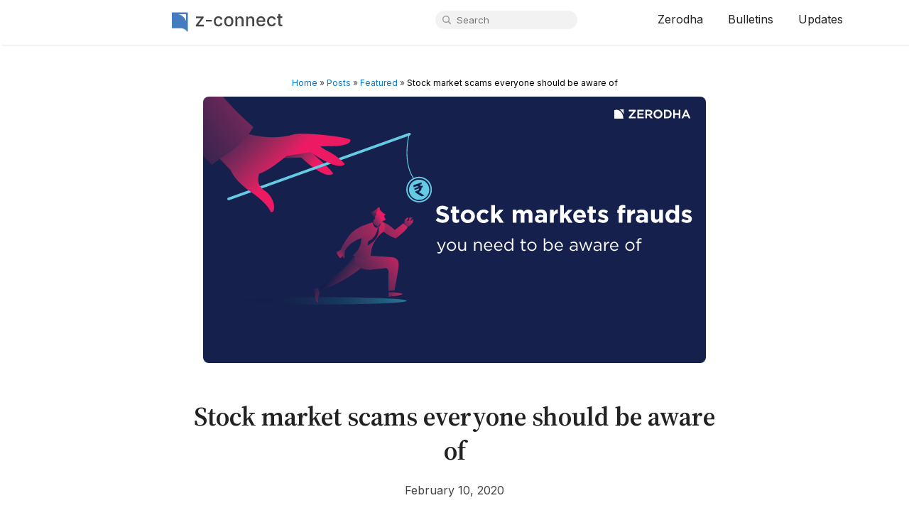

--- FILE ---
content_type: text/html; charset=UTF-8
request_url: https://zerodha.com/z-connect/featured/stock-market-scams-everyone-should-be-aware-of
body_size: 70608
content:
<!DOCTYPE html>
<html lang="en-US">
<head>
	<meta http-equiv="Content-Type" content="text/html; charset=UTF-8" />
	<title>Stock market scams everyone should be aware of &#8211; Z-Connect by Zerodha</title>
	<meta name="medium" content="blog" />
	<link rel="preconnect" href="https://fonts.googleapis.com">
	<link rel="preconnect" href="https://fonts.gstatic.com" crossorigin>
	<link href="https://fonts.googleapis.com/css?family=Inter:400,500,600" rel="stylesheet">
	<link href="https://fonts.googleapis.com/css2?family=Source+Serif+4:ital,opsz,wght@0,8..60,200..900;1,8..60,200..900&display=swap" rel="stylesheet">

	<meta name="viewport" content="width=device-width, initial-scale=1, minimum-scale=1" />
	<link rel="stylesheet" href="https://zerodha.com/z-connect/wp-content/themes/zconnect2/skeleton.css" type="text/css" media="screen" />
	<link rel="stylesheet" href="https://zerodha.com/z-connect/wp-content/themes/zconnect2/style.css?v=1.60" type="text/css" media="screen" />
	<link rel="icon" href="https://zerodha.com/z-connect/wp-content/themes/zconnect2/favicon.ico" type="images/x-icon" />
	
    <meta name='robots' content='index, follow, max-image-preview:large, max-snippet:-1, max-video-preview:-1' />

	<!-- This site is optimized with the Yoast SEO Premium plugin v23.5 (Yoast SEO v26.6) - https://yoast.com/wordpress/plugins/seo/ -->
	<meta name="description" content="Hindi: इस पोस्ट को हिंदी में पढ़ने के लिए यहाँ क्लिक करें। The lure of easy money is what attracts people to trading and investing, including yours truly." />
	<link rel="canonical" href="https://zerodha.com/z-connect/featured/stock-market-scams-everyone-should-be-aware-of" />
	<meta property="og:locale" content="en_US" />
	<meta property="og:type" content="article" />
	<meta property="og:title" content="Stock market scams everyone should be aware of" />
	<meta property="og:description" content="Hindi: इस पोस्ट को हिंदी में पढ़ने के लिए यहाँ क्लिक करें। The lure of easy money is what attracts people to trading and investing, including yours truly." />
	<meta property="og:url" content="https://zerodha.com/z-connect/featured/stock-market-scams-everyone-should-be-aware-of" />
	<meta property="og:site_name" content="Z-Connect by Zerodha" />
	<meta property="article:publisher" content="https://www.facebook.com/zerodha.social" />
	<meta property="article:published_time" content="2020-02-10T14:10:49+00:00" />
	<meta property="article:modified_time" content="2024-02-02T08:40:42+00:00" />
	<meta property="og:image" content="https://zerodha.com/z-connect/wp-content/uploads/2020/02/stock-market-frauds.png" />
	<meta property="og:image:width" content="708" />
	<meta property="og:image:height" content="375" />
	<meta property="og:image:type" content="image/png" />
	<meta name="author" content="Nithin Kamath" />
	<meta name="twitter:card" content="summary_large_image" />
	<meta name="twitter:creator" content="@nithin0dha" />
	<meta name="twitter:site" content="@zerodhaonline" />
	<meta name="twitter:label1" content="Written by" />
	<meta name="twitter:data1" content="Nithin Kamath" />
	<meta name="twitter:label2" content="Est. reading time" />
	<meta name="twitter:data2" content="8 minutes" />
	<script type="application/ld+json" class="yoast-schema-graph">{"@context":"https://schema.org","@graph":[{"@type":"WebPage","@id":"https://zerodha.com/z-connect/featured/stock-market-scams-everyone-should-be-aware-of","url":"https://zerodha.com/z-connect/featured/stock-market-scams-everyone-should-be-aware-of","name":"Stock market scams everyone should be aware of &#8211; Z-Connect by Zerodha","isPartOf":{"@id":"https://zerodha.com/z-connect/#website"},"primaryImageOfPage":{"@id":"https://zerodha.com/z-connect/featured/stock-market-scams-everyone-should-be-aware-of#primaryimage"},"image":{"@id":"https://zerodha.com/z-connect/featured/stock-market-scams-everyone-should-be-aware-of#primaryimage"},"thumbnailUrl":"https://zerodha.com/z-connect/wp-content/uploads/2020/02/stock-market-frauds.png","datePublished":"2020-02-10T14:10:49+00:00","dateModified":"2024-02-02T08:40:42+00:00","author":{"@id":"https://zerodha.com/z-connect/#/schema/person/03de5b6b47eb838a0067a9d11a1ffaf6"},"description":"Hindi: इस पोस्ट को हिंदी में पढ़ने के लिए यहाँ क्लिक करें। The lure of easy money is what attracts people to trading and investing, including yours truly.","breadcrumb":{"@id":"https://zerodha.com/z-connect/featured/stock-market-scams-everyone-should-be-aware-of#breadcrumb"},"inLanguage":"en-US","potentialAction":[{"@type":"ReadAction","target":["https://zerodha.com/z-connect/featured/stock-market-scams-everyone-should-be-aware-of"]}]},{"@type":"ImageObject","inLanguage":"en-US","@id":"https://zerodha.com/z-connect/featured/stock-market-scams-everyone-should-be-aware-of#primaryimage","url":"https://zerodha.com/z-connect/wp-content/uploads/2020/02/stock-market-frauds.png","contentUrl":"https://zerodha.com/z-connect/wp-content/uploads/2020/02/stock-market-frauds.png","width":708,"height":375},{"@type":"BreadcrumbList","@id":"https://zerodha.com/z-connect/featured/stock-market-scams-everyone-should-be-aware-of#breadcrumb","itemListElement":[{"@type":"ListItem","position":1,"name":"Home","item":"https://zerodha.com/z-connect/"},{"@type":"ListItem","position":2,"name":"Posts","item":"https://zerodha.com/z-connect/posts"},{"@type":"ListItem","position":3,"name":"Featured","item":"https://zerodha.com/z-connect/category/featured"},{"@type":"ListItem","position":4,"name":"Stock market scams everyone should be aware of"}]},{"@type":"WebSite","@id":"https://zerodha.com/z-connect/#website","url":"https://zerodha.com/z-connect/","name":"Zerodha product and business updates","description":"Z-Connect is Zerodha&#039;s official blog. Get the latest updates, product announcements news, and insights all in one place.","potentialAction":[{"@type":"SearchAction","target":{"@type":"EntryPoint","urlTemplate":"https://zerodha.com/z-connect/?s={search_term_string}"},"query-input":{"@type":"PropertyValueSpecification","valueRequired":true,"valueName":"search_term_string"}}],"inLanguage":"en-US"},{"@type":"Person","@id":"https://zerodha.com/z-connect/#/schema/person/03de5b6b47eb838a0067a9d11a1ffaf6","name":"Nithin Kamath","image":{"@type":"ImageObject","inLanguage":"en-US","@id":"https://zerodha.com/z-connect/#/schema/person/image/","url":"https://zerodha.com/z-connect/wp-content/uploads/2019/05/unnamed-1-96x96.jpg","contentUrl":"https://zerodha.com/z-connect/wp-content/uploads/2019/05/unnamed-1-96x96.jpg","caption":"Nithin Kamath"},"description":"Founder &amp; CEO @ Zerodha","sameAs":["https://nithinkamath.me","https://x.com/nithin0dha"],"url":"https://zerodha.com/z-connect/author/nithin-kamath"}]}</script>
	<!-- / Yoast SEO Premium plugin. -->


<link rel='dns-prefetch' href='//stats.wp.com' />
<link rel="alternate" type="application/rss+xml" title="Z-Connect by Zerodha &raquo; Feed" href="https://zerodha.com/z-connect/feed" />
<link rel="alternate" type="application/rss+xml" title="Z-Connect by Zerodha &raquo; Comments Feed" href="https://zerodha.com/z-connect/comments/feed" />
<link rel="alternate" type="application/rss+xml" title="Z-Connect by Zerodha &raquo; Stock market scams everyone should be aware of Comments Feed" href="https://zerodha.com/z-connect/featured/stock-market-scams-everyone-should-be-aware-of/feed" />
<link rel="alternate" title="oEmbed (JSON)" type="application/json+oembed" href="https://zerodha.com/z-connect/wp-json/oembed/1.0/embed?url=https%3A%2F%2Fzerodha.com%2Fz-connect%2Ffeatured%2Fstock-market-scams-everyone-should-be-aware-of" />
<link rel="alternate" title="oEmbed (XML)" type="text/xml+oembed" href="https://zerodha.com/z-connect/wp-json/oembed/1.0/embed?url=https%3A%2F%2Fzerodha.com%2Fz-connect%2Ffeatured%2Fstock-market-scams-everyone-should-be-aware-of&#038;format=xml" />
<style id='wp-img-auto-sizes-contain-inline-css' type='text/css'>
img:is([sizes=auto i],[sizes^="auto," i]){contain-intrinsic-size:3000px 1500px}
/*# sourceURL=wp-img-auto-sizes-contain-inline-css */
</style>
<style id='wp-emoji-styles-inline-css' type='text/css'>

	img.wp-smiley, img.emoji {
		display: inline !important;
		border: none !important;
		box-shadow: none !important;
		height: 1em !important;
		width: 1em !important;
		margin: 0 0.07em !important;
		vertical-align: -0.1em !important;
		background: none !important;
		padding: 0 !important;
	}
/*# sourceURL=wp-emoji-styles-inline-css */
</style>
<style id='wp-block-library-inline-css' type='text/css'>
:root{--wp-block-synced-color:#7a00df;--wp-block-synced-color--rgb:122,0,223;--wp-bound-block-color:var(--wp-block-synced-color);--wp-editor-canvas-background:#ddd;--wp-admin-theme-color:#007cba;--wp-admin-theme-color--rgb:0,124,186;--wp-admin-theme-color-darker-10:#006ba1;--wp-admin-theme-color-darker-10--rgb:0,107,160.5;--wp-admin-theme-color-darker-20:#005a87;--wp-admin-theme-color-darker-20--rgb:0,90,135;--wp-admin-border-width-focus:2px}@media (min-resolution:192dpi){:root{--wp-admin-border-width-focus:1.5px}}.wp-element-button{cursor:pointer}:root .has-very-light-gray-background-color{background-color:#eee}:root .has-very-dark-gray-background-color{background-color:#313131}:root .has-very-light-gray-color{color:#eee}:root .has-very-dark-gray-color{color:#313131}:root .has-vivid-green-cyan-to-vivid-cyan-blue-gradient-background{background:linear-gradient(135deg,#00d084,#0693e3)}:root .has-purple-crush-gradient-background{background:linear-gradient(135deg,#34e2e4,#4721fb 50%,#ab1dfe)}:root .has-hazy-dawn-gradient-background{background:linear-gradient(135deg,#faaca8,#dad0ec)}:root .has-subdued-olive-gradient-background{background:linear-gradient(135deg,#fafae1,#67a671)}:root .has-atomic-cream-gradient-background{background:linear-gradient(135deg,#fdd79a,#004a59)}:root .has-nightshade-gradient-background{background:linear-gradient(135deg,#330968,#31cdcf)}:root .has-midnight-gradient-background{background:linear-gradient(135deg,#020381,#2874fc)}:root{--wp--preset--font-size--normal:16px;--wp--preset--font-size--huge:42px}.has-regular-font-size{font-size:1em}.has-larger-font-size{font-size:2.625em}.has-normal-font-size{font-size:var(--wp--preset--font-size--normal)}.has-huge-font-size{font-size:var(--wp--preset--font-size--huge)}.has-text-align-center{text-align:center}.has-text-align-left{text-align:left}.has-text-align-right{text-align:right}.has-fit-text{white-space:nowrap!important}#end-resizable-editor-section{display:none}.aligncenter{clear:both}.items-justified-left{justify-content:flex-start}.items-justified-center{justify-content:center}.items-justified-right{justify-content:flex-end}.items-justified-space-between{justify-content:space-between}.screen-reader-text{border:0;clip-path:inset(50%);height:1px;margin:-1px;overflow:hidden;padding:0;position:absolute;width:1px;word-wrap:normal!important}.screen-reader-text:focus{background-color:#ddd;clip-path:none;color:#444;display:block;font-size:1em;height:auto;left:5px;line-height:normal;padding:15px 23px 14px;text-decoration:none;top:5px;width:auto;z-index:100000}html :where(.has-border-color){border-style:solid}html :where([style*=border-top-color]){border-top-style:solid}html :where([style*=border-right-color]){border-right-style:solid}html :where([style*=border-bottom-color]){border-bottom-style:solid}html :where([style*=border-left-color]){border-left-style:solid}html :where([style*=border-width]){border-style:solid}html :where([style*=border-top-width]){border-top-style:solid}html :where([style*=border-right-width]){border-right-style:solid}html :where([style*=border-bottom-width]){border-bottom-style:solid}html :where([style*=border-left-width]){border-left-style:solid}html :where(img[class*=wp-image-]){height:auto;max-width:100%}:where(figure){margin:0 0 1em}html :where(.is-position-sticky){--wp-admin--admin-bar--position-offset:var(--wp-admin--admin-bar--height,0px)}@media screen and (max-width:600px){html :where(.is-position-sticky){--wp-admin--admin-bar--position-offset:0px}}

/*# sourceURL=wp-block-library-inline-css */
</style><style id='global-styles-inline-css' type='text/css'>
:root{--wp--preset--aspect-ratio--square: 1;--wp--preset--aspect-ratio--4-3: 4/3;--wp--preset--aspect-ratio--3-4: 3/4;--wp--preset--aspect-ratio--3-2: 3/2;--wp--preset--aspect-ratio--2-3: 2/3;--wp--preset--aspect-ratio--16-9: 16/9;--wp--preset--aspect-ratio--9-16: 9/16;--wp--preset--color--black: #000000;--wp--preset--color--cyan-bluish-gray: #abb8c3;--wp--preset--color--white: #ffffff;--wp--preset--color--pale-pink: #f78da7;--wp--preset--color--vivid-red: #cf2e2e;--wp--preset--color--luminous-vivid-orange: #ff6900;--wp--preset--color--luminous-vivid-amber: #fcb900;--wp--preset--color--light-green-cyan: #7bdcb5;--wp--preset--color--vivid-green-cyan: #00d084;--wp--preset--color--pale-cyan-blue: #8ed1fc;--wp--preset--color--vivid-cyan-blue: #0693e3;--wp--preset--color--vivid-purple: #9b51e0;--wp--preset--gradient--vivid-cyan-blue-to-vivid-purple: linear-gradient(135deg,rgb(6,147,227) 0%,rgb(155,81,224) 100%);--wp--preset--gradient--light-green-cyan-to-vivid-green-cyan: linear-gradient(135deg,rgb(122,220,180) 0%,rgb(0,208,130) 100%);--wp--preset--gradient--luminous-vivid-amber-to-luminous-vivid-orange: linear-gradient(135deg,rgb(252,185,0) 0%,rgb(255,105,0) 100%);--wp--preset--gradient--luminous-vivid-orange-to-vivid-red: linear-gradient(135deg,rgb(255,105,0) 0%,rgb(207,46,46) 100%);--wp--preset--gradient--very-light-gray-to-cyan-bluish-gray: linear-gradient(135deg,rgb(238,238,238) 0%,rgb(169,184,195) 100%);--wp--preset--gradient--cool-to-warm-spectrum: linear-gradient(135deg,rgb(74,234,220) 0%,rgb(151,120,209) 20%,rgb(207,42,186) 40%,rgb(238,44,130) 60%,rgb(251,105,98) 80%,rgb(254,248,76) 100%);--wp--preset--gradient--blush-light-purple: linear-gradient(135deg,rgb(255,206,236) 0%,rgb(152,150,240) 100%);--wp--preset--gradient--blush-bordeaux: linear-gradient(135deg,rgb(254,205,165) 0%,rgb(254,45,45) 50%,rgb(107,0,62) 100%);--wp--preset--gradient--luminous-dusk: linear-gradient(135deg,rgb(255,203,112) 0%,rgb(199,81,192) 50%,rgb(65,88,208) 100%);--wp--preset--gradient--pale-ocean: linear-gradient(135deg,rgb(255,245,203) 0%,rgb(182,227,212) 50%,rgb(51,167,181) 100%);--wp--preset--gradient--electric-grass: linear-gradient(135deg,rgb(202,248,128) 0%,rgb(113,206,126) 100%);--wp--preset--gradient--midnight: linear-gradient(135deg,rgb(2,3,129) 0%,rgb(40,116,252) 100%);--wp--preset--font-size--small: 13px;--wp--preset--font-size--medium: 20px;--wp--preset--font-size--large: 36px;--wp--preset--font-size--x-large: 42px;--wp--preset--spacing--20: 0.44rem;--wp--preset--spacing--30: 0.67rem;--wp--preset--spacing--40: 1rem;--wp--preset--spacing--50: 1.5rem;--wp--preset--spacing--60: 2.25rem;--wp--preset--spacing--70: 3.38rem;--wp--preset--spacing--80: 5.06rem;--wp--preset--shadow--natural: 6px 6px 9px rgba(0, 0, 0, 0.2);--wp--preset--shadow--deep: 12px 12px 50px rgba(0, 0, 0, 0.4);--wp--preset--shadow--sharp: 6px 6px 0px rgba(0, 0, 0, 0.2);--wp--preset--shadow--outlined: 6px 6px 0px -3px rgb(255, 255, 255), 6px 6px rgb(0, 0, 0);--wp--preset--shadow--crisp: 6px 6px 0px rgb(0, 0, 0);}:where(.is-layout-flex){gap: 0.5em;}:where(.is-layout-grid){gap: 0.5em;}body .is-layout-flex{display: flex;}.is-layout-flex{flex-wrap: wrap;align-items: center;}.is-layout-flex > :is(*, div){margin: 0;}body .is-layout-grid{display: grid;}.is-layout-grid > :is(*, div){margin: 0;}:where(.wp-block-columns.is-layout-flex){gap: 2em;}:where(.wp-block-columns.is-layout-grid){gap: 2em;}:where(.wp-block-post-template.is-layout-flex){gap: 1.25em;}:where(.wp-block-post-template.is-layout-grid){gap: 1.25em;}.has-black-color{color: var(--wp--preset--color--black) !important;}.has-cyan-bluish-gray-color{color: var(--wp--preset--color--cyan-bluish-gray) !important;}.has-white-color{color: var(--wp--preset--color--white) !important;}.has-pale-pink-color{color: var(--wp--preset--color--pale-pink) !important;}.has-vivid-red-color{color: var(--wp--preset--color--vivid-red) !important;}.has-luminous-vivid-orange-color{color: var(--wp--preset--color--luminous-vivid-orange) !important;}.has-luminous-vivid-amber-color{color: var(--wp--preset--color--luminous-vivid-amber) !important;}.has-light-green-cyan-color{color: var(--wp--preset--color--light-green-cyan) !important;}.has-vivid-green-cyan-color{color: var(--wp--preset--color--vivid-green-cyan) !important;}.has-pale-cyan-blue-color{color: var(--wp--preset--color--pale-cyan-blue) !important;}.has-vivid-cyan-blue-color{color: var(--wp--preset--color--vivid-cyan-blue) !important;}.has-vivid-purple-color{color: var(--wp--preset--color--vivid-purple) !important;}.has-black-background-color{background-color: var(--wp--preset--color--black) !important;}.has-cyan-bluish-gray-background-color{background-color: var(--wp--preset--color--cyan-bluish-gray) !important;}.has-white-background-color{background-color: var(--wp--preset--color--white) !important;}.has-pale-pink-background-color{background-color: var(--wp--preset--color--pale-pink) !important;}.has-vivid-red-background-color{background-color: var(--wp--preset--color--vivid-red) !important;}.has-luminous-vivid-orange-background-color{background-color: var(--wp--preset--color--luminous-vivid-orange) !important;}.has-luminous-vivid-amber-background-color{background-color: var(--wp--preset--color--luminous-vivid-amber) !important;}.has-light-green-cyan-background-color{background-color: var(--wp--preset--color--light-green-cyan) !important;}.has-vivid-green-cyan-background-color{background-color: var(--wp--preset--color--vivid-green-cyan) !important;}.has-pale-cyan-blue-background-color{background-color: var(--wp--preset--color--pale-cyan-blue) !important;}.has-vivid-cyan-blue-background-color{background-color: var(--wp--preset--color--vivid-cyan-blue) !important;}.has-vivid-purple-background-color{background-color: var(--wp--preset--color--vivid-purple) !important;}.has-black-border-color{border-color: var(--wp--preset--color--black) !important;}.has-cyan-bluish-gray-border-color{border-color: var(--wp--preset--color--cyan-bluish-gray) !important;}.has-white-border-color{border-color: var(--wp--preset--color--white) !important;}.has-pale-pink-border-color{border-color: var(--wp--preset--color--pale-pink) !important;}.has-vivid-red-border-color{border-color: var(--wp--preset--color--vivid-red) !important;}.has-luminous-vivid-orange-border-color{border-color: var(--wp--preset--color--luminous-vivid-orange) !important;}.has-luminous-vivid-amber-border-color{border-color: var(--wp--preset--color--luminous-vivid-amber) !important;}.has-light-green-cyan-border-color{border-color: var(--wp--preset--color--light-green-cyan) !important;}.has-vivid-green-cyan-border-color{border-color: var(--wp--preset--color--vivid-green-cyan) !important;}.has-pale-cyan-blue-border-color{border-color: var(--wp--preset--color--pale-cyan-blue) !important;}.has-vivid-cyan-blue-border-color{border-color: var(--wp--preset--color--vivid-cyan-blue) !important;}.has-vivid-purple-border-color{border-color: var(--wp--preset--color--vivid-purple) !important;}.has-vivid-cyan-blue-to-vivid-purple-gradient-background{background: var(--wp--preset--gradient--vivid-cyan-blue-to-vivid-purple) !important;}.has-light-green-cyan-to-vivid-green-cyan-gradient-background{background: var(--wp--preset--gradient--light-green-cyan-to-vivid-green-cyan) !important;}.has-luminous-vivid-amber-to-luminous-vivid-orange-gradient-background{background: var(--wp--preset--gradient--luminous-vivid-amber-to-luminous-vivid-orange) !important;}.has-luminous-vivid-orange-to-vivid-red-gradient-background{background: var(--wp--preset--gradient--luminous-vivid-orange-to-vivid-red) !important;}.has-very-light-gray-to-cyan-bluish-gray-gradient-background{background: var(--wp--preset--gradient--very-light-gray-to-cyan-bluish-gray) !important;}.has-cool-to-warm-spectrum-gradient-background{background: var(--wp--preset--gradient--cool-to-warm-spectrum) !important;}.has-blush-light-purple-gradient-background{background: var(--wp--preset--gradient--blush-light-purple) !important;}.has-blush-bordeaux-gradient-background{background: var(--wp--preset--gradient--blush-bordeaux) !important;}.has-luminous-dusk-gradient-background{background: var(--wp--preset--gradient--luminous-dusk) !important;}.has-pale-ocean-gradient-background{background: var(--wp--preset--gradient--pale-ocean) !important;}.has-electric-grass-gradient-background{background: var(--wp--preset--gradient--electric-grass) !important;}.has-midnight-gradient-background{background: var(--wp--preset--gradient--midnight) !important;}.has-small-font-size{font-size: var(--wp--preset--font-size--small) !important;}.has-medium-font-size{font-size: var(--wp--preset--font-size--medium) !important;}.has-large-font-size{font-size: var(--wp--preset--font-size--large) !important;}.has-x-large-font-size{font-size: var(--wp--preset--font-size--x-large) !important;}
/*# sourceURL=global-styles-inline-css */
</style>

<style id='classic-theme-styles-inline-css' type='text/css'>
/*! This file is auto-generated */
.wp-block-button__link{color:#fff;background-color:#32373c;border-radius:9999px;box-shadow:none;text-decoration:none;padding:calc(.667em + 2px) calc(1.333em + 2px);font-size:1.125em}.wp-block-file__button{background:#32373c;color:#fff;text-decoration:none}
/*# sourceURL=/wp-includes/css/classic-themes.min.css */
</style>
<link rel='stylesheet' id='mpp_gutenberg-css' href='https://zerodha.com/z-connect/wp-content/plugins/metronet-profile-picture/dist/blocks.style.build.css?ver=2.6.3' type='text/css' media='all' />
<link rel='stylesheet' id='wp-imageviewer-css' href='https://zerodha.com/z-connect/wp-content/plugins/wp-imageviewer/imageviewer/iv-viewer.css?ver=2.0.6' type='text/css' media='screen' />
<script type="text/javascript" src="https://zerodha.com/z-connect/wp-includes/js/jquery/jquery.min.js?ver=3.7.1" id="jquery-core-js"></script>
<script type="text/javascript" src="https://zerodha.com/z-connect/wp-includes/js/jquery/jquery-migrate.min.js?ver=3.4.1" id="jquery-migrate-js"></script>
<link rel="https://api.w.org/" href="https://zerodha.com/z-connect/wp-json/" /><link rel="alternate" title="JSON" type="application/json" href="https://zerodha.com/z-connect/wp-json/wp/v2/posts/245455" /><link rel="EditURI" type="application/rsd+xml" title="RSD" href="https://zerodha.com/z-connect/xmlrpc.php?rsd" />
<meta name="generator" content="WordPress 6.9" />
<link rel='shortlink' href='https://zerodha.com/z-connect/?p=245455' />
	<style>img#wpstats{display:none}</style>
		      <script
        src="https://rb.zerodha.com/api/script.js"
        data-site-id="6ebd97318544" // Replace YOUR_SITE_ID with your actual Site ID
        defer
      ></script>
      <link rel="icon" href="https://zerodha.com/z-connect/wp-content/uploads/2025/10/favicon.png" sizes="32x32" />
<link rel="icon" href="https://zerodha.com/z-connect/wp-content/uploads/2025/10/favicon.png" sizes="192x192" />
<link rel="apple-touch-icon" href="https://zerodha.com/z-connect/wp-content/uploads/2025/10/favicon.png" />
<meta name="msapplication-TileImage" content="https://zerodha.com/z-connect/wp-content/uploads/2025/10/favicon.png" />
		<style type="text/css" id="wp-custom-css">
			.iv-fullscreen-close {
	background-color: #333;
}
.iv-fullscreen-close:hover {
	background-color: #888;
}
.article-button {
	background-color: #377ed1;
	padding: 15px 20px;
	font-weight: bold;
	text-decoration: none!important;
	border-radius: 3px;
	color: #fff!important;
}
.article-button:hover {
	background-color: #222;
}
.crumbs {
	font-size: 12px;
}
.crumbs a {
	color: #0275d8;
}
.breadcrumb_last {
	color: black;
}
pre {
	font-family: monospace;
  width: 80%;
  margin: auto;
  line-height: 32px;
  background-color: #eaeaea;
  padding: 10px;
  border-radius: 5px;
	display: block;
	overflow-x: scroll;
}
		</style>
		</head>

<body>
<header id="header">
	<div class="container">
		<div class="row">
			<div class="five columns logo">
				<a class="logo-full" href="https://zerodha.com/z-connect">
					<img src="https://zerodha.com/z-connect/wp-content/themes/zconnect2/images/logo.svg" alt="Z-Connect by Zerodha" title="Z-Connect by Zerodha" />
				</a>
			</div><!-- logo //-->
			<div class="three columns align-right search">
				<form method="get" action="/z-connect/index.php">
					<div>
						<input class="q" type="text" name="s" placeholder="Search" maxlength="30" />
					</div>
				</form>
			</div>
			<nav class="four columns align-right nav">
				<div class="menu-top-container"><ul id="main" class="menu"><li id="menu-item-6195" class="menu-item menu-item-type-custom menu-item-object-custom menu-item-6195"><a href="https://zerodha.com">Zerodha</a></li>
<li id="menu-item-372845" class="menu-item menu-item-type-custom menu-item-object-custom menu-item-372845"><a href="https://zerodha.com/marketintel/bulletin/">Bulletins</a></li>
<li id="menu-item-369800" class="menu-item menu-item-type-post_type_archive menu-item-object-update menu-item-369800"><a href="https://zerodha.com/z-connect/updates">Updates</a></li>
</ul></div>				<a href="#" id="burger">≡</a>
			</nav>	
		</div>
	</div><!-- container //-->
</header>


<div id="wrap">
	<div class="container" id="main">

<section class="single">
		<div class="crumbs" style="text-align: center; margin-bottom: 10px;"><span><span><a href="https://zerodha.com/z-connect/">Home</a></span> » <span><a href="https://zerodha.com/z-connect/posts">Posts</a></span> » <span><a href="https://zerodha.com/z-connect/category/featured">Featured</a></span> » <span class="breadcrumb_last" aria-current="page">Stock market scams everyone should be aware of</span></span></div>	<article class="post">
		<div class="thumb">
			<img width="708" height="375" src="https://zerodha.com/z-connect/wp-content/uploads/2020/02/stock-market-frauds.png" class="attachment-single-post-thumbnail size-single-post-thumbnail wp-post-image" alt="" decoding="async" fetchpriority="high" srcset="https://zerodha.com/z-connect/wp-content/uploads/2020/02/stock-market-frauds.png 708w, https://zerodha.com/z-connect/wp-content/uploads/2020/02/stock-market-frauds-300x159.png 300w" sizes="(max-width: 708px) 100vw, 708px" />		</div>
		<h1 class="title aligncenter"><a href="https://zerodha.com/z-connect/featured/stock-market-scams-everyone-should-be-aware-of">Stock market scams everyone should be aware of</a></h1>

		<div class="meta aligncenter">
			February 10, 2020		</div><!-- .meta //-->

		<div class="content">
			<p><strong>Hindi:</strong> <a href="https://zerodha.com/z-connect/hindi/%e0%a4%87%e0%a4%a8-2-%e0%a4%b6%e0%a5%87%e0%a4%af%e0%a4%b0-%e0%a4%ae%e0%a4%be%e0%a4%b0%e0%a5%8d%e0%a4%95%e0%a4%bf%e0%a4%9f-%e0%a4%95%e0%a5%87-%e0%a4%ab%e0%a5%8d%e0%a4%b0%e0%a5%89%e0%a4%a1-%e0%a4%b8">इस पोस्ट को हिंदी में पढ़ने के लिए यहाँ क्लिक करें।</a></p>
<p><span style="font-weight: 400;">The lure of easy money is what attracts people to trading and investing, including yours truly. But like someone once said, “Stock markets are the toughest place in the world to make easy money in the long run”. This realisation typically occurs when one is in a drawdown (the account is in loss). However, the </span><a href="https://www.behavioraleconomics.com/resources/mini-encyclopedia-of-be/sunk-cost-fallacy/"><span style="font-weight: 400;">sunk cost fallacy </span></a><span style="font-weight: 400;">forces us to act irrationally in hopes of recovering losses. That weak moment is when even the sharpest amongst us fall prey to frauds. Below are the two most common ones that you need to be aware of. </span></p>
<h3><span style="font-weight: 400;">The fraud adviser who creates an intentional loss </span></h3>
<p><span style="font-weight: 400;">When on a financial loss, most of us instinctively tend to believe anyone who claims that they can help us get out of it. Of course, there are many good advisers and trainers who possibly can, but there are also many fraudsters claiming to be market experts prowling on social media and waiting to prey if you show weakness. </span></p>
<p><span style="font-weight: 400;">While it is okay to pay a fee to a SEBI registered Investment adviser to help you out or to get trained by an expert on how to trade, what has to be avoided is sharing your login credentials to your account with any third party. While there might be many well-meaning advisers who might offer to trade on your behalf which might seem convenient, but it also exposes you to huge risk of a fraudster who can create a loss in your account using non-genuine trades and move your money to another trading account, making it very tough for you to even figure that you have been scammed. </span></p>
<h4><span style="font-weight: 400;">How?</span></h4>
<p><span style="font-weight: 400;">Over 30,000 options contracts are listed on the exchange, but only a fraction of them actively trade, while the rest are illiquid. These options contracts where there is no other trading are used by scammers to place illegitimate trades (buy high and sell low with the same account and in quick succession) which creates a loss in your account and profit in the other trading account. You would assume this is a genuine market loss, but it clearly isn’t. </span></p>
<p><span style="font-weight: 400;">Apart from the loss, you are now also exposed to regulatory action. Any such trading activity in your account would be looked upon by the income tax department as money laundering (creating losses to avoid taxes, or convert white to black money or vice versa). SEBI considers such trades circular trading. Apart from the monetary penalty that such trades entail, you could potentially be banned for life from the markets by SEBI.</span></p>
<h4><span style="font-weight: 400;">What can you do? </span></h4>
<ul>
<li style="font-weight: 400;"><span style="font-weight: 400;">Never share your login credentials with anyone enabling others to trade on your behalf.</span></li>
<li><a href="https://zerodha.com/z-connect/tradezerodha/kite/mandatory-totp-for-illiquid-risky-contracts">Setup TOTP</a> to add an additional layer of security to your account.</li>
<li style="font-weight: 400;"><span style="font-weight: 400;">If you don’t understand options, don’t trade them even if someone is asking you to. Options are risky and you need to understand them well before you trade them. </span></li>
<li style="font-weight: 400;"><span style="font-weight: 400;">If you know options, know that when trading illiquid options, you can determine an approximate fair value of an option by using IV (Implied Volatility) of a liquid strike of the same underlying and using it in the </span><a href="https://zerodha.com/tools/black-scholes/"><span style="font-weight: 400;">Black and Scholes (B&amp;S) calculator</span></a><span style="font-weight: 400;">. You can see the IV on option chain on Kite.</span></li>
<li style="font-weight: 400;"><span style="font-weight: 400;">If you had given access to someone who has created such an artificial loss, you can lodge a police complaint against the fraudster, let our compliance team know about it, and we will help you with the case. </span></li>
</ul>
<h4><span style="font-weight: 400;">What are we doing? </span></h4>
<ul>
<li style="font-weight: 400;"><span style="font-weight: 400;">Since we have seen a rise in such scams recently, we now have an illiquid option check on the order screen to help you out even if you are being deceived by someone. Orders will get rejected on options contracts which we believe can be used for executing non-genuine trades to create a loss in your account. </span></li>
<li style="font-weight: 400;"><span style="font-weight: 400;">As a secondary check, we will also soon start running a background risk process to alert exchanges anytime orders are placed at a price which is far away from the theoretical price of the illiquid option (which will be calculated using IV of the liquid strikes). If trades are found to be non-genuine, we will request exchanges for trade cancellation and regulatory action.</span></li>
</ul>
<p>Note: While we will run these checks and add new ones with time, they still aren&#8217;t foolproof and it is critical that you don&#8217;t share your login credentials with anyone, or place orders that you don&#8217;t understand based on someone&#8217;s instructions or advice.</p>
<h3 id="pump-n-dump"><span style="font-weight: 400;">The pump &amp; dump scheme </span></h3>
<p><span style="font-weight: 400;">Pump &amp; dump schemes have been made famous in many movies based on stock markets, and hence a much easier fraud to detect. But still, greed causes many to fall prey for it. Out of the 4900+ companies listed on the stock exchanges, over 1700 are what are called “penny stocks”. Penny stocks are small companies with market caps of less than Rs 100 crores. While there are many genuine small companies, there are also many that aren’t.</span></p>
<p><span style="font-weight: 400;">In a pump and dump scheme, the operators (people who hold the majority of the shares of the company) of these penny stocks move the price of the stocks up and down at will. To move the price up, the operators start placing small amounts of buy orders at higher prices incrementally, and since they own all the stock, the price starts moving up. Once it has moved up enough to make retail investors greedy &#8211; a buzz is created through SMS, social media, and online forums to push the price up even further. This is when typically most people get sucked into the stock and also when the operator starts selling the stocks. As soon as the selling is done at these high prices, the buzz stops and the stock falls back to the price where the upward journey started without giving anyone an opportunity to exit. Here are some </span><a href="https://tradingqna.com/t/the-list-of-pump-dump-penny-stocks/69753"><span style="font-weight: 400;">recent examples</span></a><span style="font-weight: 400;">. </span></p>
<p><span style="font-weight: 400;">Again, apart from the loss, there is another issue to consider. The government introduced Long Term Capital Gains (LTCG) tax of 10% a couple of years ago to control money laundering fraud that runs through such penny stocks, a fraud estimated to be the size of tens of thousands of crores. The operator who moves the price of the stock from almost 0 to much higher before selling, would also do it by holding the stock for more than 1 year to benefit from lower long term capital gain (LTCG) tax (10% now, but was only 0% earlier) on the profits. So the operator isn’t just potentially ruining many gullible investor’s financial health, but is also potentially </span><a href="https://www.livemint.com/Money/K7ZShkwxTNahd1v5pHT9HK/Penny-stocks-scam-Stockbrokers-turned-a-blind-eye-to-KYC-no.html"><span style="font-weight: 400;">converting someone’s black money into tax-free white money in the process</span></a><span style="font-weight: 400;">. With LTCG now at 10%, this now becomes the cost for an operator to convert black into white. Govt is hoping that it could act as a deterrent. Income tax department keeps a close watch on everyone transacting in such suspicious companies. What this means is that, even if you made some money trading such a stock, you could get an Income tax scrutiny notice which potentially can lead to a penalty of more than the profits earned. </span></p>
<h4><span style="font-weight: 400;">What can you do? </span></h4>
<ul>
<li style="font-weight: 400;"><span style="font-weight: 400;">Don’t trust stock tips that promise quick returns. Do your research before investing. At least, confirm if the business and promoters are legitimate.</span></li>
<li style="font-weight: 400;"><span style="font-weight: 400;">Don’t trust SMS asking to invest in penny stocks. Many scammers send SMS using shortcodes that make it seem like it is from a reputed brokerage firm. Variations of the name “Zerodha” have been illegally used by scammers recently.</span></li>
<li style="font-weight: 400;"><span style="font-weight: 400;">If you receive an SMS asking you to invest in a penny stock, make sure to report it to TRAI and help save others from falling to the fraud. </span><a href="https://fightstocktips.zerodha.com/"><span style="font-weight: 400;">Check this</span></a><span style="font-weight: 400;"> on how to report to TRAI. Also, <a href="https://tradingqna.com/t/the-list-of-pump-dump-penny-stocks/69753">post it here</a>, so we can alert all other users.</span></li>
<li style="font-weight: 400;"><span style="font-weight: 400;">Stay away from penny stocks, and if you did decide to let greed take over, think of it as a lottery ticket which potentially can be worthless. So, invest only what you can afford to lose. </span></li>
</ul>
<h4><span style="font-weight: 400;">What are we doing? </span></h4>
<p><span style="font-weight: 400;">We now have a penny stock nudge on our buy order window (currently on the web and soon on mobile). The idea is to alert you if you didn’t know what you are investing is in a penny stock, and we will also have an additional warning for stocks which we think are currently being manipulated through SMS tips and social media buzz. Of course, you would be free to proceed, but hopefully, you won’t, and even if you did you will reduce the trading size to as little as possible to reduce your risk. </span></p>
<div id="attachment_245476" style="width: 1376px" class="wp-caption aligncenter"><a href="https://zerodha.com/z-connect/wp-content/uploads/2020/02/Kiteweb.jpg"><img decoding="async" aria-describedby="caption-attachment-245476" class="size-full wp-image-245476" src="https://zerodha.com/z-connect/wp-content/uploads/2020/02/Kiteweb.jpg" alt="" width="1366" height="818" srcset="https://zerodha.com/z-connect/wp-content/uploads/2020/02/Kiteweb.jpg 1366w, https://zerodha.com/z-connect/wp-content/uploads/2020/02/Kiteweb-300x180.jpg 300w, https://zerodha.com/z-connect/wp-content/uploads/2020/02/Kiteweb-1024x613.jpg 1024w, https://zerodha.com/z-connect/wp-content/uploads/2020/02/Kiteweb-768x460.jpg 768w" sizes="(max-width: 1366px) 100vw, 1366px" /></a><p id="caption-attachment-245476" class="wp-caption-text">Penny stock nudge on the order window</p></div>
<div id="attachment_245477" style="width: 1373px" class="wp-caption aligncenter"><a href="https://zerodha.com/z-connect/wp-content/uploads/2020/02/kiteweb2.jpg"><img decoding="async" aria-describedby="caption-attachment-245477" class="size-full wp-image-245477" src="https://zerodha.com/z-connect/wp-content/uploads/2020/02/kiteweb2.jpg" alt="" width="1363" height="821" srcset="https://zerodha.com/z-connect/wp-content/uploads/2020/02/kiteweb2.jpg 1363w, https://zerodha.com/z-connect/wp-content/uploads/2020/02/kiteweb2-300x181.jpg 300w, https://zerodha.com/z-connect/wp-content/uploads/2020/02/kiteweb2-1024x617.jpg 1024w, https://zerodha.com/z-connect/wp-content/uploads/2020/02/kiteweb2-768x463.jpg 768w" sizes="(max-width: 1363px) 100vw, 1363px" /></a><p id="caption-attachment-245477" class="wp-caption-text">A confirmation to ensure you understand the risks</p></div>
<p><span style="font-weight: 400;">I hope you will share the above piece of information with as many people as possible and help them from falling prey to such frauds. If you are trading at Zerodha, we will do our best to ensure that you aren’t duped through nudges mentioned above.</span></p>
<h3 style="text-align: center;"><a class="button" href="https://zerodha.com/z-connect/tradezerodha/kite/mandatory-totp-for-illiquid-risky-contracts">Setup TOTP to secure your account</a></h3>
<p><span style="font-weight: 400;">Happy Trading,  </span></p>
			<div class="clear"> </div>
		</div><!-- .text //-->			

		<div class="top-tags">
			<strong>Tags:</strong>
					</div><br /><br />

		<div class="author row">
			<div class="two columns avatar">
				<img width="64" height="64" src="https://zerodha.com/z-connect/wp-content/uploads/2019/05/unnamed-1-96x96.jpg" class="avatar avatar-64 photo" alt="" decoding="async" loading="lazy" srcset="https://zerodha.com/z-connect/wp-content/uploads/2019/05/unnamed-1-96x96.jpg 96w, https://zerodha.com/z-connect/wp-content/uploads/2019/05/unnamed-1-150x150.jpg 150w, https://zerodha.com/z-connect/wp-content/uploads/2019/05/unnamed-1-24x24.jpg 24w, https://zerodha.com/z-connect/wp-content/uploads/2019/05/unnamed-1-48x48.jpg 48w, https://zerodha.com/z-connect/wp-content/uploads/2019/05/unnamed-1-300x300.jpg 300w, https://zerodha.com/z-connect/wp-content/uploads/2019/05/unnamed-1-400x400.jpg 400w" sizes="auto, (max-width: 64px) 100vw, 64px" />			</div>
			<div class="seven columns">
				<div>
					<strong><a href="https://zerodha.com/z-connect/author/nithin-kamath" title="Posts by Nithin Kamath" rel="author">Nithin Kamath</a></strong>
					<div class="description">
						Founder &amp; CEO @ Zerodha					</div>
				</div>
			</div>
		</div>
	</article><!-- .post //-->
</section><!-- content //-->

	<br /><br />
	    <form class="subscribe box" method="post" action="https://listmonk.zerodha.com/subscription/form">
        <div class="row">
            <div class="four columns">
                <h2>Like our posts?</h2>
                <p>Subscribe to receive updates</p>
            </div>
            <div class="six columns">
                <input type="email" name="email" placeholder="your@email.com" />
                <input name="l" type="hidden" value="f930d804-cd0b-4343-a581-25120d844c4e" />
            </div>
            <div class="two columns">
                <button type="submit" class="primary">Subscribe</button>
            </div>
        </div>
    </form>

<div class="comments" id="comments">
	
	<hr /><br />
	<span class="comment-count">
		<span class="num"><a href="https://zerodha.com/z-connect/featured/stock-market-scams-everyone-should-be-aware-of#comments">295</a></span>
		<a href="https://zerodha.com/z-connect/featured/stock-market-scams-everyone-should-be-aware-of#comments">comments</a>	</span>

	<div class="navigation">
		<div class="alignleft"></div>
		<div class="alignright"></div>
	</div>

	<ol class="comment-list">
				<li class="comment even thread-even depth-1 parent" id="comment-293551">
				<div id="div-comment-293551" class="comment-body">
				<div class="comment-author vcard">
			<img alt='' src='https://secure.gravatar.com/avatar/e199292c07d4df2fbb9160bd6d44c796896c06ce88c27005b65019e3f4eec6ef?s=32&#038;d=mm&#038;r=g' srcset='https://secure.gravatar.com/avatar/e199292c07d4df2fbb9160bd6d44c796896c06ce88c27005b65019e3f4eec6ef?s=64&#038;d=mm&#038;r=g 2x' class='avatar avatar-32 photo' height='32' width='32' loading='lazy' decoding='async'/>			<cite class="fn">Arthur Conan Schmidt</cite> <span class="says">says:</span>		</div>
		
		<div class="comment-meta commentmetadata">
			<a href="https://zerodha.com/z-connect/featured/stock-market-scams-everyone-should-be-aware-of#comment-293551">April 18, 2025 at 2:16 am</a>		</div>

		<p>I just want to say a big thank you to Infinite Digital Recovery. I honestly didn’t think I’d ever see my money again after getting scammed, but they came through for me. They were professional, didn’t ask for any upfront fees, and actually delivered on their promise.If you’re in the same boat I wasdon’t give up. These guys are legit.</p>

		<div class="reply"><a rel="nofollow" class="comment-reply-link" href="#comment-293551" data-commentid="293551" data-postid="245455" data-belowelement="div-comment-293551" data-respondelement="respond" data-replyto="Reply to Arthur Conan Schmidt" aria-label="Reply to Arthur Conan Schmidt">Reply</a></div>
				</div>
				<ul class="children">
		<li class="comment odd alt depth-2" id="comment-296380">
				<div id="div-comment-296380" class="comment-body">
				<div class="comment-author vcard">
			<img alt='' src='https://secure.gravatar.com/avatar/b51ba63a762bab2989d892663f13fc2f5a36c5936e37a110824d81d9bceee751?s=32&#038;d=mm&#038;r=g' srcset='https://secure.gravatar.com/avatar/b51ba63a762bab2989d892663f13fc2f5a36c5936e37a110824d81d9bceee751?s=64&#038;d=mm&#038;r=g 2x' class='avatar avatar-32 photo' height='32' width='32' loading='lazy' decoding='async'/>			<cite class="fn">Nisarga K</cite> <span class="says">says:</span>		</div>
		
		<div class="comment-meta commentmetadata">
			<a href="https://zerodha.com/z-connect/featured/stock-market-scams-everyone-should-be-aware-of#comment-296380">June 12, 2025 at 11:42 pm</a>		</div>

		<p>Can you share me the number to contact that team n recover my money.</p>

		<div class="reply"><a rel="nofollow" class="comment-reply-link" href="#comment-296380" data-commentid="296380" data-postid="245455" data-belowelement="div-comment-296380" data-respondelement="respond" data-replyto="Reply to Nisarga K" aria-label="Reply to Nisarga K">Reply</a></div>
				</div>
				</li><!-- #comment-## -->
</ul><!-- .children -->
</li><!-- #comment-## -->
		<li class="comment even thread-odd thread-alt depth-1" id="comment-286506">
				<div id="div-comment-286506" class="comment-body">
				<div class="comment-author vcard">
			<img alt='' src='https://secure.gravatar.com/avatar/bb02d54b21baba81e2580d70195fc8f9eb9ad0ce93a48655de58a3c66c8928b4?s=32&#038;d=mm&#038;r=g' srcset='https://secure.gravatar.com/avatar/bb02d54b21baba81e2580d70195fc8f9eb9ad0ce93a48655de58a3c66c8928b4?s=64&#038;d=mm&#038;r=g 2x' class='avatar avatar-32 photo' height='32' width='32' loading='lazy' decoding='async'/>			<cite class="fn">edith pixie</cite> <span class="says">says:</span>		</div>
		
		<div class="comment-meta commentmetadata">
			<a href="https://zerodha.com/z-connect/featured/stock-market-scams-everyone-should-be-aware-of#comment-286506">December 25, 2024 at 3:24 am</a>		</div>

		<p>For many people and businesses, navigating the frequently dangerous landscape of financial loss can be an intimidating and overwhelming process. Nevertheless, the knowledgeable staff at Wizard Hilton Cyber Tech provides a ray of hope and direction with their indispensable range of services. Their offerings are based on a profound grasp of the far-reaching and terrible effects that financial setbacks, whether they be the result of cyberattacks, data breaches, or other unforeseen tragedies, can have. Their highly-trained analysts work tirelessly to assess the scope of the damage, identifying the root causes and developing tailored strategies to mitigate the fallout. From recovering lost or corrupted data to restoring compromised systems and securing networks, Wizard Hilton Cyber Tech employs the latest cutting-edge technologies and industry best practices to help clients regain their financial footing. But their support goes beyond the technical realm, as their compassionate case managers provide a empathetic ear and practical advice to navigate the emotional and logistical challenges that often accompany financial upheaval. With a steadfast commitment to client success, Wizard Hilton Cyber Tech is a trusted partner in weathering the storm of financial loss, offering the essential services and peace of mind needed to emerge stronger and more resilient than before.</p>

		<div class="reply"><a rel="nofollow" class="comment-reply-link" href="#comment-286506" data-commentid="286506" data-postid="245455" data-belowelement="div-comment-286506" data-respondelement="respond" data-replyto="Reply to edith pixie" aria-label="Reply to edith pixie">Reply</a></div>
				</div>
				</li><!-- #comment-## -->
		<li class="comment odd alt thread-even depth-1" id="comment-277853">
				<div id="div-comment-277853" class="comment-body">
				<div class="comment-author vcard">
			<img alt='' src='https://secure.gravatar.com/avatar/177052f207372fc7719d8d42dfc1d71e4e8011f99e5d6be21e28a41a2387d886?s=32&#038;d=mm&#038;r=g' srcset='https://secure.gravatar.com/avatar/177052f207372fc7719d8d42dfc1d71e4e8011f99e5d6be21e28a41a2387d886?s=64&#038;d=mm&#038;r=g 2x' class='avatar avatar-32 photo' height='32' width='32' loading='lazy' decoding='async'/>			<cite class="fn">helena moreno</cite> <span class="says">says:</span>		</div>
		
		<div class="comment-meta commentmetadata">
			<a href="https://zerodha.com/z-connect/featured/stock-market-scams-everyone-should-be-aware-of#comment-277853">June 22, 2024 at 7:37 am</a>		</div>

		<p>I never believed it was possible to recover lost cryptocurrency until a few days ago. I lost $35000 to an online bitcoin investment broker, I was so sad because I invested a lot .. And then my step mom introduced me to this recovery team that helped me recover the full amount and my profits. I was shocked and didn&#8217;t even know it was possible. You can reach them via email.  wikihelpdesks @ gmail.com</p>

		<div class="reply"><a rel="nofollow" class="comment-reply-link" href="#comment-277853" data-commentid="277853" data-postid="245455" data-belowelement="div-comment-277853" data-respondelement="respond" data-replyto="Reply to helena moreno" aria-label="Reply to helena moreno">Reply</a></div>
				</div>
				</li><!-- #comment-## -->
		<li class="comment even thread-odd thread-alt depth-1" id="comment-272893">
				<div id="div-comment-272893" class="comment-body">
				<div class="comment-author vcard">
			<img alt='' src='https://secure.gravatar.com/avatar/9b7d01acde1e330c6be3a33746634ff84c80287965ad682c9d280843048bca32?s=32&#038;d=mm&#038;r=g' srcset='https://secure.gravatar.com/avatar/9b7d01acde1e330c6be3a33746634ff84c80287965ad682c9d280843048bca32?s=64&#038;d=mm&#038;r=g 2x' class='avatar avatar-32 photo' height='32' width='32' loading='lazy' decoding='async'/>			<cite class="fn">alex</cite> <span class="says">says:</span>		</div>
		
		<div class="comment-meta commentmetadata">
			<a href="https://zerodha.com/z-connect/featured/stock-market-scams-everyone-should-be-aware-of#comment-272893">March 16, 2024 at 5:52 pm</a>		</div>

		<p>Wizard Asset Recovery Service is your go-to solution for recovering stolen cryptocurrency, employing a combination of proven methods and cutting-edge approaches to combat cryptocurrency theft. With an impressive track record of success, they have helped countless individuals and organizations reclaim their digital assets, offering much-needed relief to those who feared their investments were lost forever. Their collaborative approach involves engaging with law enforcement agencies and exchanges to share information and coordinate efforts, strengthening the fight against crypto criminals. Additionally, they are not hesitant to collaborate with other recovery specialists, pooling their expertise and resources to tackle even the most complex cases. In a world where cryptocurrency theft is rampant, Wizard Asset Recovery Service stands as a beacon of hope, offering innovative solutions and expertise to victims of such scams.</p>

		<div class="reply"><a rel="nofollow" class="comment-reply-link" href="#comment-272893" data-commentid="272893" data-postid="245455" data-belowelement="div-comment-272893" data-respondelement="respond" data-replyto="Reply to alex" aria-label="Reply to alex">Reply</a></div>
				</div>
				</li><!-- #comment-## -->
		<li class="comment odd alt thread-even depth-1" id="comment-270761">
				<div id="div-comment-270761" class="comment-body">
				<div class="comment-author vcard">
			<img alt='' src='https://secure.gravatar.com/avatar/18b50f2d3249be54085d9f7ff9f30032fde4afc05fa1424679f383b9bb1cf0a0?s=32&#038;d=mm&#038;r=g' srcset='https://secure.gravatar.com/avatar/18b50f2d3249be54085d9f7ff9f30032fde4afc05fa1424679f383b9bb1cf0a0?s=64&#038;d=mm&#038;r=g 2x' class='avatar avatar-32 photo' height='32' width='32' loading='lazy' decoding='async'/>			<cite class="fn">Calvin berry</cite> <span class="says">says:</span>		</div>
		
		<div class="comment-meta commentmetadata">
			<a href="https://zerodha.com/z-connect/featured/stock-market-scams-everyone-should-be-aware-of#comment-270761">February 7, 2024 at 9:14 pm</a>		</div>

		<p>I also lost about $75,000 to an IQ option broker and 2 fake binary option website as well but I am sharing my experience here so as to enlighten and educate everyone that is losing money or has lost money to a scam including binary options, dating scams, Recover all your lost money to Bitcoin and other crypto currency mortgage/ realestate scams and fake icons. However, I have been able to recover all the money I lost to the scammers with the help of mr Justine Gabriel who helped me to recover all my lost funds, you may contact him via his email address for help (<a href="/cdn-cgi/l/email-protection" class="__cf_email__" data-cfemail="81ebf4f2f5e8efe6e0e3f3e8e4edafe2e9c1e6ece0e8edafe2eeec">[email&#160;protected]</a>) he would help you to recover your lost funds</p>

		<div class="reply"><a rel="nofollow" class="comment-reply-link" href="#comment-270761" data-commentid="270761" data-postid="245455" data-belowelement="div-comment-270761" data-respondelement="respond" data-replyto="Reply to Calvin berry" aria-label="Reply to Calvin berry">Reply</a></div>
				</div>
				</li><!-- #comment-## -->
		<li class="comment even thread-odd thread-alt depth-1" id="comment-265320">
				<div id="div-comment-265320" class="comment-body">
				<div class="comment-author vcard">
			<img alt='' src='https://secure.gravatar.com/avatar/c0d60d99afda0ffcfdae73fbdfae3d00b4c8e56a2e0a1c8cd3a97545ec1da9f7?s=32&#038;d=mm&#038;r=g' srcset='https://secure.gravatar.com/avatar/c0d60d99afda0ffcfdae73fbdfae3d00b4c8e56a2e0a1c8cd3a97545ec1da9f7?s=64&#038;d=mm&#038;r=g 2x' class='avatar avatar-32 photo' height='32' width='32' loading='lazy' decoding='async'/>			<cite class="fn">Sarah Thomas</cite> <span class="says">says:</span>		</div>
		
		<div class="comment-meta commentmetadata">
			<a href="https://zerodha.com/z-connect/featured/stock-market-scams-everyone-should-be-aware-of#comment-265320">December 5, 2023 at 3:43 pm</a>		</div>

		<p>HOW TO HIRE A HACKER TO RECOVERY LOST BITCOIN / ULTIMATE HACKER JERRY<br />
I was scammed over ( $345,000 ) by someone I met online on a fake investment project. I started searching for help legally to recover my money and I came across a lot of Testimonies about Ultimate Hacker Jerry Recovery Expects. I contacted them providing the necessary information&#8217;s and it took the experts about 27hours to locate and help recover my stolen funds. I am so relieved and the best part was, the scammer was located and arrested by local authorities in his region. I hope this help as many out there who are victims and have lost to these fake online investment scammers. I strongly recommend their professional services for assistance with swift and efficient recovery. They can be reached through the link below. <br />
Web: (Ultimateshackjerry.com)<br />
Email: (support@ultimateshackjerry. com) </p>

		<div class="reply"><a rel="nofollow" class="comment-reply-link" href="#comment-265320" data-commentid="265320" data-postid="245455" data-belowelement="div-comment-265320" data-respondelement="respond" data-replyto="Reply to Sarah Thomas" aria-label="Reply to Sarah Thomas">Reply</a></div>
				</div>
				</li><!-- #comment-## -->
		<li class="comment odd alt thread-even depth-1" id="comment-263848">
				<div id="div-comment-263848" class="comment-body">
				<div class="comment-author vcard">
			<img alt='' src='https://secure.gravatar.com/avatar/45f567167256590100d0356f181e37ccef568bfea314bf9b1148382f68d22d7c?s=32&#038;d=mm&#038;r=g' srcset='https://secure.gravatar.com/avatar/45f567167256590100d0356f181e37ccef568bfea314bf9b1148382f68d22d7c?s=64&#038;d=mm&#038;r=g 2x' class='avatar avatar-32 photo' height='32' width='32' loading='lazy' decoding='async'/>			<cite class="fn">Emilliano Magallanez</cite> <span class="says">says:</span>		</div>
		
		<div class="comment-meta commentmetadata">
			<a href="https://zerodha.com/z-connect/featured/stock-market-scams-everyone-should-be-aware-of#comment-263848">November 1, 2023 at 5:53 am</a>		</div>

		<p>My life flashed before my eyes when I thought all hope was lost, i won’t say much but you should probably contact valorhaq @ gmail . Com “ they are truly the best in this thing , saved my a*s that almost got fried because I wanted to save my business! . you can also send them a message through their telegram channel; Valorhaq_HQ</p>

		<div class="reply"><a rel="nofollow" class="comment-reply-link" href="#comment-263848" data-commentid="263848" data-postid="245455" data-belowelement="div-comment-263848" data-respondelement="respond" data-replyto="Reply to Emilliano Magallanez" aria-label="Reply to Emilliano Magallanez">Reply</a></div>
				</div>
				</li><!-- #comment-## -->
		<li class="comment even thread-odd thread-alt depth-1" id="comment-263827">
				<div id="div-comment-263827" class="comment-body">
				<div class="comment-author vcard">
			<img alt='' src='https://secure.gravatar.com/avatar/a90cc85c1d095076bc4ea7b48a82c13c4b50cbd2a1f399687c098c464c1cfeb3?s=32&#038;d=mm&#038;r=g' srcset='https://secure.gravatar.com/avatar/a90cc85c1d095076bc4ea7b48a82c13c4b50cbd2a1f399687c098c464c1cfeb3?s=64&#038;d=mm&#038;r=g 2x' class='avatar avatar-32 photo' height='32' width='32' loading='lazy' decoding='async'/>			<cite class="fn">Sofia</cite> <span class="says">says:</span>		</div>
		
		<div class="comment-meta commentmetadata">
			<a href="https://zerodha.com/z-connect/featured/stock-market-scams-everyone-should-be-aware-of#comment-263827">October 31, 2023 at 9:34 pm</a>		</div>

		<p>if you are having a withdrawal problem or your account manager is asking you for more deposit before you can withdraw your money from your trading account. Or Do you have funds you wish to withdraw from your binary broker Forex trade or crypto currency account ? or you are having withdrawal problems with your account and you don&#8217;t know how to go about it. feel free to email Mr (<a href="/cdn-cgi/l/email-protection" class="__cf_email__" data-cfemail="2b595e494e455846425f431a1a1e6b4c464a424705484446">[email&#160;protected]</a>) and he will guide you on how to get back your funds in an interval of one week even if you have also lost money to any other company he can still help you to recover any of your lost funds back</p>

		<div class="reply"><a rel="nofollow" class="comment-reply-link" href="#comment-263827" data-commentid="263827" data-postid="245455" data-belowelement="div-comment-263827" data-respondelement="respond" data-replyto="Reply to Sofia" aria-label="Reply to Sofia">Reply</a></div>
				</div>
				</li><!-- #comment-## -->
		<li class="comment odd alt thread-even depth-1 parent" id="comment-242008">
				<div id="div-comment-242008" class="comment-body">
				<div class="comment-author vcard">
			<img alt='' src='https://secure.gravatar.com/avatar/1c37d7905ae79a176bc8a0384ba3449cd26a67f43ae1fff5177ad526a38d40f3?s=32&#038;d=mm&#038;r=g' srcset='https://secure.gravatar.com/avatar/1c37d7905ae79a176bc8a0384ba3449cd26a67f43ae1fff5177ad526a38d40f3?s=64&#038;d=mm&#038;r=g 2x' class='avatar avatar-32 photo' height='32' width='32' loading='lazy' decoding='async'/>			<cite class="fn">Sabaresh</cite> <span class="says">says:</span>		</div>
		
		<div class="comment-meta commentmetadata">
			<a href="https://zerodha.com/z-connect/featured/stock-market-scams-everyone-should-be-aware-of#comment-242008">June 23, 2023 at 6:53 pm</a>		</div>

		<p>I was contacted by a fraud advisory saying huge returns and saying no loss strategy. They took my fees in advance and made all loses.Could i file a complaint to get my money back.Could zerodha help me..I lost my savings..</p>

		<div class="reply"><a rel="nofollow" class="comment-reply-link" href="#comment-242008" data-commentid="242008" data-postid="245455" data-belowelement="div-comment-242008" data-respondelement="respond" data-replyto="Reply to Sabaresh" aria-label="Reply to Sabaresh">Reply</a></div>
				</div>
				<ul class="children">
		<li class="comment even depth-2" id="comment-259505">
				<div id="div-comment-259505" class="comment-body">
				<div class="comment-author vcard">
			<img alt='' src='https://secure.gravatar.com/avatar/211b6515b38a618bf85bd8924ac62d4075a95425d8b508a16120a4e4eaf44ad1?s=32&#038;d=mm&#038;r=g' srcset='https://secure.gravatar.com/avatar/211b6515b38a618bf85bd8924ac62d4075a95425d8b508a16120a4e4eaf44ad1?s=64&#038;d=mm&#038;r=g 2x' class='avatar avatar-32 photo' height='32' width='32' loading='lazy' decoding='async'/>			<cite class="fn">Utsav</cite> <span class="says">says:</span>		</div>
		
		<div class="comment-meta commentmetadata">
			<a href="https://zerodha.com/z-connect/featured/stock-market-scams-everyone-should-be-aware-of#comment-259505">August 29, 2023 at 1:50 pm</a>		</div>

		<p>Nice</p>

		<div class="reply"><a rel="nofollow" class="comment-reply-link" href="#comment-259505" data-commentid="259505" data-postid="245455" data-belowelement="div-comment-259505" data-respondelement="respond" data-replyto="Reply to Utsav" aria-label="Reply to Utsav">Reply</a></div>
				</div>
				</li><!-- #comment-## -->
</ul><!-- .children -->
</li><!-- #comment-## -->
		<li class="comment odd alt thread-odd thread-alt depth-1" id="comment-229324">
				<div id="div-comment-229324" class="comment-body">
				<div class="comment-author vcard">
			<img alt='' src='https://secure.gravatar.com/avatar/8e4969ff04c50dca24bc22b2d989e241699236048c72464e06f7b73c22f0b945?s=32&#038;d=mm&#038;r=g' srcset='https://secure.gravatar.com/avatar/8e4969ff04c50dca24bc22b2d989e241699236048c72464e06f7b73c22f0b945?s=64&#038;d=mm&#038;r=g 2x' class='avatar avatar-32 photo' height='32' width='32' loading='lazy' decoding='async'/>			<cite class="fn">Rashawn Dunham</cite> <span class="says">says:</span>		</div>
		
		<div class="comment-meta commentmetadata">
			<a href="https://zerodha.com/z-connect/featured/stock-market-scams-everyone-should-be-aware-of#comment-229324">August 16, 2022 at 2:40 pm</a>		</div>

		<p>Victims of Funds/crypto and other digital assets such as NFTs kept increasing on daily basis. This is so disheartening and discouraging potential investors to partake in the ever-blooming world of digital currencies that have a lot of profits. However, you are rest assured your funds can be recovered if you’ve been swindled by this online evil scheme. Have you heard about Matt Dunham? He’s a prolific and genuine fund recovery expert who uses newer technologies to recover stolen funds vai; MattDunhamTrading at Consultant. com</p>

		<div class="reply"><a rel="nofollow" class="comment-reply-link" href="#comment-229324" data-commentid="229324" data-postid="245455" data-belowelement="div-comment-229324" data-respondelement="respond" data-replyto="Reply to Rashawn Dunham" aria-label="Reply to Rashawn Dunham">Reply</a></div>
				</div>
				</li><!-- #comment-## -->
		<li class="comment even thread-even depth-1" id="comment-226679">
				<div id="div-comment-226679" class="comment-body">
				<div class="comment-author vcard">
			<img alt='' src='https://secure.gravatar.com/avatar/a1360b1efab89e32b77650b10ace869a53d4f727cd33481af041bdc604badb1d?s=32&#038;d=mm&#038;r=g' srcset='https://secure.gravatar.com/avatar/a1360b1efab89e32b77650b10ace869a53d4f727cd33481af041bdc604badb1d?s=64&#038;d=mm&#038;r=g 2x' class='avatar avatar-32 photo' height='32' width='32' loading='lazy' decoding='async'/>			<cite class="fn">Mehreen</cite> <span class="says">says:</span>		</div>
		
		<div class="comment-meta commentmetadata">
			<a href="https://zerodha.com/z-connect/featured/stock-market-scams-everyone-should-be-aware-of#comment-226679">June 5, 2022 at 1:12 pm</a>		</div>

		<p>hi Team Zerodha ,</p>
<p>You have been doing excellent work with your offering and features , however there are so many more opportunities available to improve further client enhancement and offer few more features on UI , love your simple and easy kite application </p>
<p>Please provide me one opportunity to  present new features on UI to further simplify user experience<br />
i am into this market since 20 years and can help you with some new concepts</p>

		<div class="reply"><a rel="nofollow" class="comment-reply-link" href="#comment-226679" data-commentid="226679" data-postid="245455" data-belowelement="div-comment-226679" data-respondelement="respond" data-replyto="Reply to Mehreen" aria-label="Reply to Mehreen">Reply</a></div>
				</div>
				</li><!-- #comment-## -->
		<li class="comment odd alt thread-odd thread-alt depth-1" id="comment-225127">
				<div id="div-comment-225127" class="comment-body">
				<div class="comment-author vcard">
			<img alt='' src='https://secure.gravatar.com/avatar/7762f78ba2080631d451965336b13592af91578b061aceda745ecb6b06da03ed?s=32&#038;d=mm&#038;r=g' srcset='https://secure.gravatar.com/avatar/7762f78ba2080631d451965336b13592af91578b061aceda745ecb6b06da03ed?s=64&#038;d=mm&#038;r=g 2x' class='avatar avatar-32 photo' height='32' width='32' loading='lazy' decoding='async'/>			<cite class="fn">Finnotes.org</cite> <span class="says">says:</span>		</div>
		
		<div class="comment-meta commentmetadata">
			<a href="https://zerodha.com/z-connect/featured/stock-market-scams-everyone-should-be-aware-of#comment-225127">April 19, 2022 at 12:24 pm</a>		</div>

		<p>Thank you for this information. if you Looking to understand the cycle of wealth creation, destruction, and also rebirth? The Allegory of the Hawk and Serpent can be an ideal choice for you. Take a decision for your investment based on this guide and protect prosperity. It will guide you on what assets you should choose and how to maintain them.</p>

		<div class="reply"><a rel="nofollow" class="comment-reply-link" href="#comment-225127" data-commentid="225127" data-postid="245455" data-belowelement="div-comment-225127" data-respondelement="respond" data-replyto="Reply to Finnotes.org" aria-label="Reply to Finnotes.org">Reply</a></div>
				</div>
				</li><!-- #comment-## -->
		<li class="comment even thread-even depth-1" id="comment-224674">
				<div id="div-comment-224674" class="comment-body">
				<div class="comment-author vcard">
			<img alt='' src='https://secure.gravatar.com/avatar/d54f5b10cb16d8f77dc3403ac3a8b2b0552eee6891cfbe27749ee8c818864ea3?s=32&#038;d=mm&#038;r=g' srcset='https://secure.gravatar.com/avatar/d54f5b10cb16d8f77dc3403ac3a8b2b0552eee6891cfbe27749ee8c818864ea3?s=64&#038;d=mm&#038;r=g 2x' class='avatar avatar-32 photo' height='32' width='32' loading='lazy' decoding='async'/>			<cite class="fn">Sagar mal</cite> <span class="says">says:</span>		</div>
		
		<div class="comment-meta commentmetadata">
			<a href="https://zerodha.com/z-connect/featured/stock-market-scams-everyone-should-be-aware-of#comment-224674">April 7, 2022 at 10:40 am</a>		</div>

		<p>Thank you for information</p>

		<div class="reply"><a rel="nofollow" class="comment-reply-link" href="#comment-224674" data-commentid="224674" data-postid="245455" data-belowelement="div-comment-224674" data-respondelement="respond" data-replyto="Reply to Sagar mal" aria-label="Reply to Sagar mal">Reply</a></div>
				</div>
				</li><!-- #comment-## -->
		<li class="comment odd alt thread-odd thread-alt depth-1" id="comment-223398">
				<div id="div-comment-223398" class="comment-body">
				<div class="comment-author vcard">
			<img alt='' src='https://secure.gravatar.com/avatar/20096fa7d46d863321ae24d97d6ecad0ac9c00c07ce4ad9c70c10bb5171d59e1?s=32&#038;d=mm&#038;r=g' srcset='https://secure.gravatar.com/avatar/20096fa7d46d863321ae24d97d6ecad0ac9c00c07ce4ad9c70c10bb5171d59e1?s=64&#038;d=mm&#038;r=g 2x' class='avatar avatar-32 photo' height='32' width='32' loading='lazy' decoding='async'/>			<cite class="fn">Vijaya kumari</cite> <span class="says">says:</span>		</div>
		
		<div class="comment-meta commentmetadata">
			<a href="https://zerodha.com/z-connect/featured/stock-market-scams-everyone-should-be-aware-of#comment-223398">March 10, 2022 at 12:49 pm</a>		</div>

		<p>Thank you for information</p>

		<div class="reply"><a rel="nofollow" class="comment-reply-link" href="#comment-223398" data-commentid="223398" data-postid="245455" data-belowelement="div-comment-223398" data-respondelement="respond" data-replyto="Reply to Vijaya kumari" aria-label="Reply to Vijaya kumari">Reply</a></div>
				</div>
				</li><!-- #comment-## -->
		<li class="comment even thread-even depth-1" id="comment-222916">
				<div id="div-comment-222916" class="comment-body">
				<div class="comment-author vcard">
			<img alt='' src='https://secure.gravatar.com/avatar/1a18d1296a7fba200b629322efe2c84945910f8cc09f759811a6c35cb516d7e1?s=32&#038;d=mm&#038;r=g' srcset='https://secure.gravatar.com/avatar/1a18d1296a7fba200b629322efe2c84945910f8cc09f759811a6c35cb516d7e1?s=64&#038;d=mm&#038;r=g 2x' class='avatar avatar-32 photo' height='32' width='32' loading='lazy' decoding='async'/>			<cite class="fn">Roshni Gupta</cite> <span class="says">says:</span>		</div>
		
		<div class="comment-meta commentmetadata">
			<a href="https://zerodha.com/z-connect/featured/stock-market-scams-everyone-should-be-aware-of#comment-222916">February 23, 2022 at 3:12 pm</a>		</div>

		<p>I want create my ticket</p>

		<div class="reply"><a rel="nofollow" class="comment-reply-link" href="#comment-222916" data-commentid="222916" data-postid="245455" data-belowelement="div-comment-222916" data-respondelement="respond" data-replyto="Reply to Roshni Gupta" aria-label="Reply to Roshni Gupta">Reply</a></div>
				</div>
				</li><!-- #comment-## -->
		<li class="comment odd alt thread-odd thread-alt depth-1 parent" id="comment-222020">
				<div id="div-comment-222020" class="comment-body">
				<div class="comment-author vcard">
			<img alt='' src='https://secure.gravatar.com/avatar/e414645ac176e2df44aa5ea76be07254dba300e53a0b57f612229c2d29c92d98?s=32&#038;d=mm&#038;r=g' srcset='https://secure.gravatar.com/avatar/e414645ac176e2df44aa5ea76be07254dba300e53a0b57f612229c2d29c92d98?s=64&#038;d=mm&#038;r=g 2x' class='avatar avatar-32 photo' height='32' width='32' loading='lazy' decoding='async'/>			<cite class="fn">Piyush</cite> <span class="says">says:</span>		</div>
		
		<div class="comment-meta commentmetadata">
			<a href="https://zerodha.com/z-connect/featured/stock-market-scams-everyone-should-be-aware-of#comment-222020">February 9, 2022 at 9:54 am</a>		</div>

		<p>I think zerodha itself a scam .<br />
i cut my all order but today  i see zerodha cut 59 ₹ from my account by just saying(Auto square off)</p>

		<div class="reply"><a rel="nofollow" class="comment-reply-link" href="#comment-222020" data-commentid="222020" data-postid="245455" data-belowelement="div-comment-222020" data-respondelement="respond" data-replyto="Reply to Piyush" aria-label="Reply to Piyush">Reply</a></div>
				</div>
				<ul class="children">
		<li class="comment byuser comment-author-shubham-dattatray even depth-2" id="comment-222022">
				<div id="div-comment-222022" class="comment-body">
				<div class="comment-author vcard">
			<img alt='' src='https://secure.gravatar.com/avatar/8187bd259730109bf51ec4bc3d92b3819de2ca1572403694b01654062ffe31a0?s=32&#038;d=mm&#038;r=g' srcset='https://secure.gravatar.com/avatar/8187bd259730109bf51ec4bc3d92b3819de2ca1572403694b01654062ffe31a0?s=64&#038;d=mm&#038;r=g 2x' class='avatar avatar-32 photo' height='32' width='32' loading='lazy' decoding='async'/>			<cite class="fn">Shubham</cite> <span class="says">says:</span>		</div>
		
		<div class="comment-meta commentmetadata">
			<a href="https://zerodha.com/z-connect/featured/stock-market-scams-everyone-should-be-aware-of#comment-222022">February 9, 2022 at 10:43 am</a>		</div>

		<p>Hey Piyush, please create a ticket at support.zerodha.com, so we can have this checked and clarified for you.</p>

		<div class="reply"><a rel="nofollow" class="comment-reply-link" href="#comment-222022" data-commentid="222022" data-postid="245455" data-belowelement="div-comment-222022" data-respondelement="respond" data-replyto="Reply to Shubham" aria-label="Reply to Shubham">Reply</a></div>
				</div>
				</li><!-- #comment-## -->
</ul><!-- .children -->
</li><!-- #comment-## -->
		<li class="comment odd alt thread-even depth-1" id="comment-221650">
				<div id="div-comment-221650" class="comment-body">
				<div class="comment-author vcard">
			<img alt='' src='https://secure.gravatar.com/avatar/9f4088ee8a026e688e58b465f6b9e621dd0d8709c1369a0ac246dc761136f37c?s=32&#038;d=mm&#038;r=g' srcset='https://secure.gravatar.com/avatar/9f4088ee8a026e688e58b465f6b9e621dd0d8709c1369a0ac246dc761136f37c?s=64&#038;d=mm&#038;r=g 2x' class='avatar avatar-32 photo' height='32' width='32' loading='lazy' decoding='async'/>			<cite class="fn">Dharmesh</cite> <span class="says">says:</span>		</div>
		
		<div class="comment-meta commentmetadata">
			<a href="https://zerodha.com/z-connect/featured/stock-market-scams-everyone-should-be-aware-of#comment-221650">January 29, 2022 at 3:40 pm</a>		</div>

		<p>Yes it is true, password should never be shared with anyone but my larger question is can you trust on Trading platform?  Are they vulnerability free?</p>
<p>I don&#8217;t think so, any trading platform is not putting their money to make their platform secured. All are on high risk!! Anyone having basic hacking knowledge can log in into your account and perform all the operation!!</p>
<p>Who is responsible for this situation? Can trading platform like Zerodha or any others are going to pay your money ?</p>

		<div class="reply"><a rel="nofollow" class="comment-reply-link" href="#comment-221650" data-commentid="221650" data-postid="245455" data-belowelement="div-comment-221650" data-respondelement="respond" data-replyto="Reply to Dharmesh" aria-label="Reply to Dharmesh">Reply</a></div>
				</div>
				</li><!-- #comment-## -->
		<li class="comment even thread-odd thread-alt depth-1" id="comment-220993">
				<div id="div-comment-220993" class="comment-body">
				<div class="comment-author vcard">
			<img alt='' src='https://secure.gravatar.com/avatar/312b495a36822839074ec9181e3ffdfdf5a44170804bdfd82cf144f81e037e97?s=32&#038;d=mm&#038;r=g' srcset='https://secure.gravatar.com/avatar/312b495a36822839074ec9181e3ffdfdf5a44170804bdfd82cf144f81e037e97?s=64&#038;d=mm&#038;r=g 2x' class='avatar avatar-32 photo' height='32' width='32' loading='lazy' decoding='async'/>			<cite class="fn">Guddu Sharma</cite> <span class="says">says:</span>		</div>
		
		<div class="comment-meta commentmetadata">
			<a href="https://zerodha.com/z-connect/featured/stock-market-scams-everyone-should-be-aware-of#comment-220993">January 13, 2022 at 12:32 pm</a>		</div>

		<p>Why not buy share</p>

		<div class="reply"><a rel="nofollow" class="comment-reply-link" href="#comment-220993" data-commentid="220993" data-postid="245455" data-belowelement="div-comment-220993" data-respondelement="respond" data-replyto="Reply to Guddu Sharma" aria-label="Reply to Guddu Sharma">Reply</a></div>
				</div>
				</li><!-- #comment-## -->
		<li class="comment odd alt thread-even depth-1" id="comment-220152">
				<div id="div-comment-220152" class="comment-body">
				<div class="comment-author vcard">
			<img alt='' src='https://secure.gravatar.com/avatar/f81d21a646d76cf8b3735f9384ef40492d4f16e4d4061ebed8a00a5d95f16362?s=32&#038;d=mm&#038;r=g' srcset='https://secure.gravatar.com/avatar/f81d21a646d76cf8b3735f9384ef40492d4f16e4d4061ebed8a00a5d95f16362?s=64&#038;d=mm&#038;r=g 2x' class='avatar avatar-32 photo' height='32' width='32' loading='lazy' decoding='async'/>			<cite class="fn">Matt Dunham</cite> <span class="says">says:</span>		</div>
		
		<div class="comment-meta commentmetadata">
			<a href="https://zerodha.com/z-connect/featured/stock-market-scams-everyone-should-be-aware-of#comment-220152">December 26, 2021 at 1:14 pm</a>		</div>

		<p>I made the most stupid decision of my life when I decided to invest on a platform that only had positive reviews everywhere to deceive more people. Everything was going well until I decided to make a big withdrawal, they had let me withdraw a small amount at first and this even made me trust them even more until i needed to make a big withdrawal, they denied this and instead made me make several deposits as &#8221;tax&#8221; in order to approve my withdrawal. This went on for another three weeks and i had already lost a fortune and it didn&#8217;t look like they were going to release anything. That was the moment i realized what i had gotten myself into, i plunged into acute depression for about a month before i got in touch with a team that helped me recoup my loss, i didn&#8217;t even think it was possible i just had to send a mail to (support @ recoverytemple. tech) as i was directed by someone i confided. If i wasn&#8217;t lucky enough to have gotten that information, i am sure they would have easily gotten away with ruining me financially.</p>

		<div class="reply"><a rel="nofollow" class="comment-reply-link" href="#comment-220152" data-commentid="220152" data-postid="245455" data-belowelement="div-comment-220152" data-respondelement="respond" data-replyto="Reply to Matt Dunham" aria-label="Reply to Matt Dunham">Reply</a></div>
				</div>
				</li><!-- #comment-## -->
		<li class="comment even thread-odd thread-alt depth-1" id="comment-220095">
				<div id="div-comment-220095" class="comment-body">
				<div class="comment-author vcard">
			<img alt='' src='https://secure.gravatar.com/avatar/156333bff638f1b8d429b9241fd3c3d92676bb542c1d19e61042d1766677c40f?s=32&#038;d=mm&#038;r=g' srcset='https://secure.gravatar.com/avatar/156333bff638f1b8d429b9241fd3c3d92676bb542c1d19e61042d1766677c40f?s=64&#038;d=mm&#038;r=g 2x' class='avatar avatar-32 photo' height='32' width='32' loading='lazy' decoding='async'/>			<cite class="fn">badshah</cite> <span class="says">says:</span>		</div>
		
		<div class="comment-meta commentmetadata">
			<a href="https://zerodha.com/z-connect/featured/stock-market-scams-everyone-should-be-aware-of#comment-220095">December 25, 2021 at 12:17 am</a>		</div>

		<p>i been asked many times by stock tip provider to give demat access credential to trade on your behalf. do it look safe to give access to someone asking from telegram stock tip provider. looking for your views.</p>

		<div class="reply"><a rel="nofollow" class="comment-reply-link" href="#comment-220095" data-commentid="220095" data-postid="245455" data-belowelement="div-comment-220095" data-respondelement="respond" data-replyto="Reply to badshah" aria-label="Reply to badshah">Reply</a></div>
				</div>
				</li><!-- #comment-## -->
		<li class="comment odd alt thread-even depth-1" id="comment-215124">
				<div id="div-comment-215124" class="comment-body">
				<div class="comment-author vcard">
			<img alt='' src='https://secure.gravatar.com/avatar/973586c110b22e9b0be1a2c722588e16e5769495c68d3baa040e9a28812a08b0?s=32&#038;d=mm&#038;r=g' srcset='https://secure.gravatar.com/avatar/973586c110b22e9b0be1a2c722588e16e5769495c68d3baa040e9a28812a08b0?s=64&#038;d=mm&#038;r=g 2x' class='avatar avatar-32 photo' height='32' width='32' loading='lazy' decoding='async'/>			<cite class="fn">Ashutosh</cite> <span class="says">says:</span>		</div>
		
		<div class="comment-meta commentmetadata">
			<a href="https://zerodha.com/z-connect/featured/stock-market-scams-everyone-should-be-aware-of#comment-215124">October 8, 2021 at 9:19 am</a>		</div>

		<p>Plz account activi</p>

		<div class="reply"><a rel="nofollow" class="comment-reply-link" href="#comment-215124" data-commentid="215124" data-postid="245455" data-belowelement="div-comment-215124" data-respondelement="respond" data-replyto="Reply to Ashutosh" aria-label="Reply to Ashutosh">Reply</a></div>
				</div>
				</li><!-- #comment-## -->
		<li class="comment even thread-odd thread-alt depth-1" id="comment-214440">
				<div id="div-comment-214440" class="comment-body">
				<div class="comment-author vcard">
			<img alt='' src='https://secure.gravatar.com/avatar/b301914be659137b1a8d7ee635a23729105825d8ef54ae0d1c70d91c76e63d34?s=32&#038;d=mm&#038;r=g' srcset='https://secure.gravatar.com/avatar/b301914be659137b1a8d7ee635a23729105825d8ef54ae0d1c70d91c76e63d34?s=64&#038;d=mm&#038;r=g 2x' class='avatar avatar-32 photo' height='32' width='32' loading='lazy' decoding='async'/>			<cite class="fn">Mehul Shah</cite> <span class="says">says:</span>		</div>
		
		<div class="comment-meta commentmetadata">
			<a href="https://zerodha.com/z-connect/featured/stock-market-scams-everyone-should-be-aware-of#comment-214440">September 24, 2021 at 7:18 pm</a>		</div>

		<p>Zerodha is doing marketing</p>

		<div class="reply"><a rel="nofollow" class="comment-reply-link" href="#comment-214440" data-commentid="214440" data-postid="245455" data-belowelement="div-comment-214440" data-respondelement="respond" data-replyto="Reply to Mehul Shah" aria-label="Reply to Mehul Shah">Reply</a></div>
				</div>
				</li><!-- #comment-## -->
		<li class="comment odd alt thread-even depth-1" id="comment-207263">
				<div id="div-comment-207263" class="comment-body">
				<div class="comment-author vcard">
			<img alt='' src='https://secure.gravatar.com/avatar/e18d2bd6c17a19a43236112631f6918204e6a7047e423b13c75dc12d4d8f1c10?s=32&#038;d=mm&#038;r=g' srcset='https://secure.gravatar.com/avatar/e18d2bd6c17a19a43236112631f6918204e6a7047e423b13c75dc12d4d8f1c10?s=64&#038;d=mm&#038;r=g 2x' class='avatar avatar-32 photo' height='32' width='32' loading='lazy' decoding='async'/>			<cite class="fn">Tyler</cite> <span class="says">says:</span>		</div>
		
		<div class="comment-meta commentmetadata">
			<a href="https://zerodha.com/z-connect/featured/stock-market-scams-everyone-should-be-aware-of#comment-207263">April 27, 2021 at 4:52 am</a>		</div>

		<p>Being a scam victim can depressing, you were given empty promises. They usually stop replying after achieving their aim with hurts even more, i have been there too as i was too ambitious and was able to recover my a significant part of my investment through instantrecovery12[(aT)]gmaIL dot com</p>

		<div class="reply"><a rel="nofollow" class="comment-reply-link" href="#comment-207263" data-commentid="207263" data-postid="245455" data-belowelement="div-comment-207263" data-respondelement="respond" data-replyto="Reply to Tyler" aria-label="Reply to Tyler">Reply</a></div>
				</div>
				</li><!-- #comment-## -->
		<li class="comment even thread-odd thread-alt depth-1" id="comment-207226">
				<div id="div-comment-207226" class="comment-body">
				<div class="comment-author vcard">
			<img alt='' src='https://secure.gravatar.com/avatar/6ba42431ffe87f65c0195a24012bab1f43ee5be4c4e78412cb86f178d0f463fe?s=32&#038;d=mm&#038;r=g' srcset='https://secure.gravatar.com/avatar/6ba42431ffe87f65c0195a24012bab1f43ee5be4c4e78412cb86f178d0f463fe?s=64&#038;d=mm&#038;r=g 2x' class='avatar avatar-32 photo' height='32' width='32' loading='lazy' decoding='async'/>			<cite class="fn">Jerry Wood</cite> <span class="says">says:</span>		</div>
		
		<div class="comment-meta commentmetadata">
			<a href="https://zerodha.com/z-connect/featured/stock-market-scams-everyone-should-be-aware-of#comment-207226">April 25, 2021 at 4:46 pm</a>		</div>

		<p>I look back and I think about how i had to cope with depression for a little over 2 months. I invested in a big scam investment platform that promised me financial security but in the end almost ruined my life. I was totally helpless and didn’t know what to do, i mean i invested a huge chunk from my life savings and they took everything from me and even made me pay more. I eventually got in touch with a recovery firm after i explained to my friend when i couldn’t keep it to myself anymore. I eventually got everything i lost even though the process wasn’t an easy one, I got my loss back. Every bit of it! If you find yourself in this situation, the first advice I’ll give is that you just don’t let this make your life miserable. You can get what you lost back without any stress from your end. Send a mail to this team    support @ recoverytemple . tech   and they will hopefully help you fix the mistake you made just as they fixed mine.</p>

		<div class="reply"><a rel="nofollow" class="comment-reply-link" href="#comment-207226" data-commentid="207226" data-postid="245455" data-belowelement="div-comment-207226" data-respondelement="respond" data-replyto="Reply to Jerry Wood" aria-label="Reply to Jerry Wood">Reply</a></div>
				</div>
				</li><!-- #comment-## -->
		<li class="comment odd alt thread-even depth-1" id="comment-207119">
				<div id="div-comment-207119" class="comment-body">
				<div class="comment-author vcard">
			<img alt='' src='https://secure.gravatar.com/avatar/e18d2bd6c17a19a43236112631f6918204e6a7047e423b13c75dc12d4d8f1c10?s=32&#038;d=mm&#038;r=g' srcset='https://secure.gravatar.com/avatar/e18d2bd6c17a19a43236112631f6918204e6a7047e423b13c75dc12d4d8f1c10?s=64&#038;d=mm&#038;r=g 2x' class='avatar avatar-32 photo' height='32' width='32' loading='lazy' decoding='async'/>			<cite class="fn">Angel</cite> <span class="says">says:</span>		</div>
		
		<div class="comment-meta commentmetadata">
			<a href="https://zerodha.com/z-connect/featured/stock-market-scams-everyone-should-be-aware-of#comment-207119">April 23, 2021 at 4:10 am</a>		</div>

		<p>no long story. recover your lost funds from instatrecovery12**a t** gmail dot com<br />
i recovered my stolen funds last week from scammers who told me they were real brokers. so, i trusted them with my life&#8217;s savings but they blocked me after they got what they wanted from me. i am here to tell you guys about my story and to inform you about Instant Recovery. a recovery firm that saved my life. contact information above. make use of this oppourtunity</p>

		<div class="reply"><a rel="nofollow" class="comment-reply-link" href="#comment-207119" data-commentid="207119" data-postid="245455" data-belowelement="div-comment-207119" data-respondelement="respond" data-replyto="Reply to Angel" aria-label="Reply to Angel">Reply</a></div>
				</div>
				</li><!-- #comment-## -->
		<li class="comment even thread-odd thread-alt depth-1" id="comment-206999">
				<div id="div-comment-206999" class="comment-body">
				<div class="comment-author vcard">
			<img alt='' src='https://secure.gravatar.com/avatar/6ba42431ffe87f65c0195a24012bab1f43ee5be4c4e78412cb86f178d0f463fe?s=32&#038;d=mm&#038;r=g' srcset='https://secure.gravatar.com/avatar/6ba42431ffe87f65c0195a24012bab1f43ee5be4c4e78412cb86f178d0f463fe?s=64&#038;d=mm&#038;r=g 2x' class='avatar avatar-32 photo' height='32' width='32' loading='lazy' decoding='async'/>			<cite class="fn">Maria Gomes</cite> <span class="says">says:</span>		</div>
		
		<div class="comment-meta commentmetadata">
			<a href="https://zerodha.com/z-connect/featured/stock-market-scams-everyone-should-be-aware-of#comment-206999">April 19, 2021 at 7:04 pm</a>		</div>

		<p>I initially invested a total of $105,000 over a period of 5 weeks my broker. My bonus/profit was $402,798 every attempt to make withdrawal failed and i was instructed to make another deposit of $25,000 before I can make withdrawals which i did. Yet i unable to make withdrawals and all attempt to contact broker proved futile . This is very pathetic and i felt so bad losing my investment. I did a due diligence test before investing with them but guess what I ended up getting burned. This is to create awareness, not everybody can be as lucky as I was. I’m saying this because I was able to recover my funds. Thanks to this recovery team, they have the best wealth recovery experts…Contact their mail for more inquiries support @recoverytemple .tech , Thought someone might find this information useful.</p>

		<div class="reply"><a rel="nofollow" class="comment-reply-link" href="#comment-206999" data-commentid="206999" data-postid="245455" data-belowelement="div-comment-206999" data-respondelement="respond" data-replyto="Reply to Maria Gomes" aria-label="Reply to Maria Gomes">Reply</a></div>
				</div>
				</li><!-- #comment-## -->
		<li class="comment odd alt thread-even depth-1" id="comment-206778">
				<div id="div-comment-206778" class="comment-body">
				<div class="comment-author vcard">
			<img alt='' src='https://secure.gravatar.com/avatar/4bc6dc1c863c6e64865d3abc293dd501ed1a59e6573f9113466843a36d02566f?s=32&#038;d=mm&#038;r=g' srcset='https://secure.gravatar.com/avatar/4bc6dc1c863c6e64865d3abc293dd501ed1a59e6573f9113466843a36d02566f?s=64&#038;d=mm&#038;r=g 2x' class='avatar avatar-32 photo' height='32' width='32' loading='lazy' decoding='async'/>			<cite class="fn">Grace Olive</cite> <span class="says">says:</span>		</div>
		
		<div class="comment-meta commentmetadata">
			<a href="https://zerodha.com/z-connect/featured/stock-market-scams-everyone-should-be-aware-of#comment-206778">April 14, 2021 at 3:58 am</a>		</div>

		<p>fter so much loss in the industry (binary), making investments and not<br />
making profits, i invested with another broker whom I lost £186,000 to<br />
and wasn’t getting any reasonable reply about my money I thought it was<br />
all gone then I came in contact with Mr. Adam Wilson who proved to me His<br />
is qualified enough to manage and handle any trading account as he did<br />
not only teach me how to be a successful trader, but also recovered all my<br />
lost investment and I am so happy my trade with Him has been very<br />
successful. Thanks to  Adamwilson. trading @ consultant .com ?</p>

		<div class="reply"><a rel="nofollow" class="comment-reply-link" href="#comment-206778" data-commentid="206778" data-postid="245455" data-belowelement="div-comment-206778" data-respondelement="respond" data-replyto="Reply to Grace Olive" aria-label="Reply to Grace Olive">Reply</a></div>
				</div>
				</li><!-- #comment-## -->
		<li class="comment even thread-odd thread-alt depth-1" id="comment-206749">
				<div id="div-comment-206749" class="comment-body">
				<div class="comment-author vcard">
			<img alt='' src='https://secure.gravatar.com/avatar/4988bb589767ccbf673a3c6559a04109574242f976ff6a83d2633ee50a692171?s=32&#038;d=mm&#038;r=g' srcset='https://secure.gravatar.com/avatar/4988bb589767ccbf673a3c6559a04109574242f976ff6a83d2633ee50a692171?s=64&#038;d=mm&#038;r=g 2x' class='avatar avatar-32 photo' height='32' width='32' loading='lazy' decoding='async'/>			<cite class="fn">lenny jenkins</cite> <span class="says">says:</span>		</div>
		
		<div class="comment-meta commentmetadata">
			<a href="https://zerodha.com/z-connect/featured/stock-market-scams-everyone-should-be-aware-of#comment-206749">April 13, 2021 at 2:34 pm</a>		</div>

		<p>Is there a way out for victims of scam? It took me months to find one. Let me briefly explain how. You see, most of these recovery websites put up fake remote addresses on their websites. I lost a lot of money so i was only for a recovery firm around me so i could confirm their office before releasing information to them. They had the most patient experts. They answered all my questions and i immediately knew i was going to work with them. 60 hours after i committed to them, I got what i lost back. Send them a mail on Caltechrecovery At gmail dotcom</p>

		<div class="reply"><a rel="nofollow" class="comment-reply-link" href="#comment-206749" data-commentid="206749" data-postid="245455" data-belowelement="div-comment-206749" data-respondelement="respond" data-replyto="Reply to lenny jenkins" aria-label="Reply to lenny jenkins">Reply</a></div>
				</div>
				</li><!-- #comment-## -->
		<li class="comment odd alt thread-even depth-1" id="comment-206550">
				<div id="div-comment-206550" class="comment-body">
				<div class="comment-author vcard">
			<img alt='' src='https://secure.gravatar.com/avatar/4f57bc4122a04f038f70d1c1138bd8e6eeba29fad2ffbfb001f5b9f49c52bfb1?s=32&#038;d=mm&#038;r=g' srcset='https://secure.gravatar.com/avatar/4f57bc4122a04f038f70d1c1138bd8e6eeba29fad2ffbfb001f5b9f49c52bfb1?s=64&#038;d=mm&#038;r=g 2x' class='avatar avatar-32 photo' height='32' width='32' loading='lazy' decoding='async'/>			<cite class="fn">Dorothy Elena</cite> <span class="says">says:</span>		</div>
		
		<div class="comment-meta commentmetadata">
			<a href="https://zerodha.com/z-connect/featured/stock-market-scams-everyone-should-be-aware-of#comment-206550">April 8, 2021 at 8:43 am</a>		</div>

		<p>Very bad, don&#8217;t trust them!!! They don&#8217;t want to give me my deposit back, I keep ringing and email them but still nothing . Always looking go get more money. Beware of their tactics. You can get a charge back of your investment by hiring a reliable litigation firm. I was introduced to an trading expert management via, adamwilson. trading  @ consultant. com,  i recommend their service for anyone struggling with this company. Another way to be safe is to invest your money also with him.</p>

		<div class="reply"><a rel="nofollow" class="comment-reply-link" href="#comment-206550" data-commentid="206550" data-postid="245455" data-belowelement="div-comment-206550" data-respondelement="respond" data-replyto="Reply to Dorothy Elena" aria-label="Reply to Dorothy Elena">Reply</a></div>
				</div>
				</li><!-- #comment-## -->
		<li class="comment even thread-odd thread-alt depth-1" id="comment-206492">
				<div id="div-comment-206492" class="comment-body">
				<div class="comment-author vcard">
			<img alt='' src='https://secure.gravatar.com/avatar/ade426a3c2337c0276b8cb4cfbcefdd8db42477460e3b23795e1cb6e4bd248df?s=32&#038;d=mm&#038;r=g' srcset='https://secure.gravatar.com/avatar/ade426a3c2337c0276b8cb4cfbcefdd8db42477460e3b23795e1cb6e4bd248df?s=64&#038;d=mm&#038;r=g 2x' class='avatar avatar-32 photo' height='32' width='32' loading='lazy' decoding='async'/>			<cite class="fn">James</cite> <span class="says">says:</span>		</div>
		
		<div class="comment-meta commentmetadata">
			<a href="https://zerodha.com/z-connect/featured/stock-market-scams-everyone-should-be-aware-of#comment-206492">April 7, 2021 at 6:17 am</a>		</div>

		<p>It is painful to invest and lose, binary options is more of a gamble if you ask me, especially when your broker decides to invest on your behalf. That&#8217;s how I lost all my funds with GTOptions. They claimed they invested on my behalf, what nonsense, Anyway, long story short, I had a friend from a recovery firm do an investigation on these guys and I got my money back from within days of my contact getting in touch with the brokers. Hiring a lawyer is useless so don&#8217;t waste your time, I was lucky to get referred to this guy. You can shoot me an email on jameswillliams04 at gmail dot com if you have similar situation, I&#8217;d be glad to help</p>

		<div class="reply"><a rel="nofollow" class="comment-reply-link" href="#comment-206492" data-commentid="206492" data-postid="245455" data-belowelement="div-comment-206492" data-respondelement="respond" data-replyto="Reply to James" aria-label="Reply to James">Reply</a></div>
				</div>
				</li><!-- #comment-## -->
		<li class="comment odd alt thread-even depth-1" id="comment-206318">
				<div id="div-comment-206318" class="comment-body">
				<div class="comment-author vcard">
			<img alt='' src='https://secure.gravatar.com/avatar/6ba42431ffe87f65c0195a24012bab1f43ee5be4c4e78412cb86f178d0f463fe?s=32&#038;d=mm&#038;r=g' srcset='https://secure.gravatar.com/avatar/6ba42431ffe87f65c0195a24012bab1f43ee5be4c4e78412cb86f178d0f463fe?s=64&#038;d=mm&#038;r=g 2x' class='avatar avatar-32 photo' height='32' width='32' loading='lazy' decoding='async'/>			<cite class="fn">Cristina Andrenacci</cite> <span class="says">says:</span>		</div>
		
		<div class="comment-meta commentmetadata">
			<a href="https://zerodha.com/z-connect/featured/stock-market-scams-everyone-should-be-aware-of#comment-206318">April 3, 2021 at 1:04 pm</a>		</div>

		<p>Is there a way out for victims of scam? It took me months to find one. Let me briefly explain how. You see, most of these recovery websites put up fake remote addresses on their websites. I lost a lot of money so i was only for a recovery firm around me so i could confirm their office before releasing information to them. They had the most patient experts. They answered all my questions and i immediately knew i was going to work with them. 60 hours after i committed to them, I got what i lost back. Send them a mail on<br />
Support @ recoverytemple . tech.</p>

		<div class="reply"><a rel="nofollow" class="comment-reply-link" href="#comment-206318" data-commentid="206318" data-postid="245455" data-belowelement="div-comment-206318" data-respondelement="respond" data-replyto="Reply to Cristina Andrenacci" aria-label="Reply to Cristina Andrenacci">Reply</a></div>
				</div>
				</li><!-- #comment-## -->
		<li class="comment even thread-odd thread-alt depth-1" id="comment-206317">
				<div id="div-comment-206317" class="comment-body">
				<div class="comment-author vcard">
			<img alt='' src='https://secure.gravatar.com/avatar/6ba42431ffe87f65c0195a24012bab1f43ee5be4c4e78412cb86f178d0f463fe?s=32&#038;d=mm&#038;r=g' srcset='https://secure.gravatar.com/avatar/6ba42431ffe87f65c0195a24012bab1f43ee5be4c4e78412cb86f178d0f463fe?s=64&#038;d=mm&#038;r=g 2x' class='avatar avatar-32 photo' height='32' width='32' loading='lazy' decoding='async'/>			<cite class="fn">Marielle Gonzales</cite> <span class="says">says:</span>		</div>
		
		<div class="comment-meta commentmetadata">
			<a href="https://zerodha.com/z-connect/featured/stock-market-scams-everyone-should-be-aware-of#comment-206317">April 3, 2021 at 1:03 pm</a>		</div>

		<p>Some humans are really heartless. Why will you try to scam people that only just got scammed? I wonder where the people with good hearts are. Do we still have any out there? Don’t lose hope if you lost money there’s a solution now and you are only a mail away from recovering your loss. Reach out to support @ recoverytemple . tech. Just send a mail</p>

		<div class="reply"><a rel="nofollow" class="comment-reply-link" href="#comment-206317" data-commentid="206317" data-postid="245455" data-belowelement="div-comment-206317" data-respondelement="respond" data-replyto="Reply to Marielle Gonzales" aria-label="Reply to Marielle Gonzales">Reply</a></div>
				</div>
				</li><!-- #comment-## -->
		<li class="comment odd alt thread-even depth-1" id="comment-206276">
				<div id="div-comment-206276" class="comment-body">
				<div class="comment-author vcard">
			<img alt='' src='https://secure.gravatar.com/avatar/ae14fc9a5451f0e2f0a075effb562bb5f2aea84e4bc58bcb68d8c84fb42c4561?s=32&#038;d=mm&#038;r=g' srcset='https://secure.gravatar.com/avatar/ae14fc9a5451f0e2f0a075effb562bb5f2aea84e4bc58bcb68d8c84fb42c4561?s=64&#038;d=mm&#038;r=g 2x' class='avatar avatar-32 photo' height='32' width='32' loading='lazy' decoding='async'/>			<cite class="fn">Collins</cite> <span class="says">says:</span>		</div>
		
		<div class="comment-meta commentmetadata">
			<a href="https://zerodha.com/z-connect/featured/stock-market-scams-everyone-should-be-aware-of#comment-206276">April 2, 2021 at 6:10 pm</a>		</div>

		<p>I lost over 70k Usd in an investment trading company  last year and i was down and out cos the company refused to give me a withdraw and still me for more money if i wanted my withdraw .. My Lawyer introduced  me to his recovery agent called instantrecovery12 ((at)) gmail dot com and i gave it a go .. Now i have half of my funds back , will be getting the rest this week .. I am so happy and grateful .. Sharing this with the world ..</p>

		<div class="reply"><a rel="nofollow" class="comment-reply-link" href="#comment-206276" data-commentid="206276" data-postid="245455" data-belowelement="div-comment-206276" data-respondelement="respond" data-replyto="Reply to Collins" aria-label="Reply to Collins">Reply</a></div>
				</div>
				</li><!-- #comment-## -->
		<li class="comment even thread-odd thread-alt depth-1" id="comment-206185">
				<div id="div-comment-206185" class="comment-body">
				<div class="comment-author vcard">
			<img alt='' src='https://secure.gravatar.com/avatar/24a136c4ee9f9707f598769162e3138206740b2f4286faf60453ed167405ba0e?s=32&#038;d=mm&#038;r=g' srcset='https://secure.gravatar.com/avatar/24a136c4ee9f9707f598769162e3138206740b2f4286faf60453ed167405ba0e?s=64&#038;d=mm&#038;r=g 2x' class='avatar avatar-32 photo' height='32' width='32' loading='lazy' decoding='async'/>			<cite class="fn">Elizabeth Ruth</cite> <span class="says">says:</span>		</div>
		
		<div class="comment-meta commentmetadata">
			<a href="https://zerodha.com/z-connect/featured/stock-market-scams-everyone-should-be-aware-of#comment-206185">April 2, 2021 at 12:46 am</a>		</div>

		<p>Hello everyone,are you interested to trade with binary options or you are looking for an expert to trade and manage your account for you or Do you have funds you wish to withdraw from your binary broker? or you are having problems with the withdrawing of your funds and you don’t know how to go about it.Kindly get in touch via  adamwilson. trading@ consultant. com, and he will guide you on how to get back your funds within 72hours, because his strategy really helped me withdrawal my funds that was stuck in my trading account! All thanks to him I’m forever grateful</p>

		<div class="reply"><a rel="nofollow" class="comment-reply-link" href="#comment-206185" data-commentid="206185" data-postid="245455" data-belowelement="div-comment-206185" data-respondelement="respond" data-replyto="Reply to Elizabeth Ruth" aria-label="Reply to Elizabeth Ruth">Reply</a></div>
				</div>
				</li><!-- #comment-## -->
		<li class="comment odd alt thread-even depth-1" id="comment-206051">
				<div id="div-comment-206051" class="comment-body">
				<div class="comment-author vcard">
			<img alt='' src='https://secure.gravatar.com/avatar/6ba42431ffe87f65c0195a24012bab1f43ee5be4c4e78412cb86f178d0f463fe?s=32&#038;d=mm&#038;r=g' srcset='https://secure.gravatar.com/avatar/6ba42431ffe87f65c0195a24012bab1f43ee5be4c4e78412cb86f178d0f463fe?s=64&#038;d=mm&#038;r=g 2x' class='avatar avatar-32 photo' height='32' width='32' loading='lazy' decoding='async'/>			<cite class="fn">Sheila Field</cite> <span class="says">says:</span>		</div>
		
		<div class="comment-meta commentmetadata">
			<a href="https://zerodha.com/z-connect/featured/stock-market-scams-everyone-should-be-aware-of#comment-206051">March 30, 2021 at 11:04 pm</a>		</div>

		<p>Even if you lost money, don&#8217;t go down without a fight. I was naive for thinking it wasn&#8217;t possible but i kept trying even after i lost money because i couldn&#8217;t afford to let go of the huge amount i lost. I really don&#8217;t want to get into details but if you are going through this, you may also have been scammed by fake recovery experts,it is possible to recover your lost funds because i did. All you need is the right person to do this for you support@ corecrypto .tech. Send a mail and you will be glad you did.</p>

		<div class="reply"><a rel="nofollow" class="comment-reply-link" href="#comment-206051" data-commentid="206051" data-postid="245455" data-belowelement="div-comment-206051" data-respondelement="respond" data-replyto="Reply to Sheila Field" aria-label="Reply to Sheila Field">Reply</a></div>
				</div>
				</li><!-- #comment-## -->
		<li class="comment even thread-odd thread-alt depth-1" id="comment-206020">
				<div id="div-comment-206020" class="comment-body">
				<div class="comment-author vcard">
			<img alt='' src='https://secure.gravatar.com/avatar/ebca25695ca4b0be5665d72d4a03650d41011264c20e724611373048f79a5c5c?s=32&#038;d=mm&#038;r=g' srcset='https://secure.gravatar.com/avatar/ebca25695ca4b0be5665d72d4a03650d41011264c20e724611373048f79a5c5c?s=64&#038;d=mm&#038;r=g 2x' class='avatar avatar-32 photo' height='32' width='32' loading='lazy' decoding='async'/>			<cite class="fn">Clauder</cite> <span class="says">says:</span>		</div>
		
		<div class="comment-meta commentmetadata">
			<a href="https://zerodha.com/z-connect/featured/stock-market-scams-everyone-should-be-aware-of#comment-206020">March 30, 2021 at 4:00 pm</a>		</div>

		<p>Being a scam victim can depressing, you were given empty promises. They usually stop replying after achieving their aim with hurts even more, i have been there too as i was too ambitious and wanted financial security which made me invest a chunk of my life savings. I never thought i would be getting back a dime back and already lost hope until i contacted a PeePee which was just a leap of faith as i wasn’t going to go down without a fight. I was able to recover a significant part of my investment through this recovery expert. Do not brood alone, make a move too.  Write to Proxyphreak47(@)) gmailcoom</p>

		<div class="reply"><a rel="nofollow" class="comment-reply-link" href="#comment-206020" data-commentid="206020" data-postid="245455" data-belowelement="div-comment-206020" data-respondelement="respond" data-replyto="Reply to Clauder" aria-label="Reply to Clauder">Reply</a></div>
				</div>
				</li><!-- #comment-## -->
		<li class="comment odd alt thread-even depth-1" id="comment-204685">
				<div id="div-comment-204685" class="comment-body">
				<div class="comment-author vcard">
			<img alt='' src='https://secure.gravatar.com/avatar/d67f52023210d29d771eafe4a3b43fc15f85208846f295cf706172ffdeb64e55?s=32&#038;d=mm&#038;r=g' srcset='https://secure.gravatar.com/avatar/d67f52023210d29d771eafe4a3b43fc15f85208846f295cf706172ffdeb64e55?s=64&#038;d=mm&#038;r=g 2x' class='avatar avatar-32 photo' height='32' width='32' loading='lazy' decoding='async'/>			<cite class="fn">Sharan</cite> <span class="says">says:</span>		</div>
		
		<div class="comment-meta commentmetadata">
			<a href="https://zerodha.com/z-connect/featured/stock-market-scams-everyone-should-be-aware-of#comment-204685">February 25, 2021 at 2:56 am</a>		</div>

		<p>Zerodha is a fraud company.<br />
I learnt this lesson after losing Rs. 8000/- today.</p>
<p>They squared off my Intraday positions at a lower price citing technical error.<br />
This happened even when NSE had clearly informed about extension in trading hours until 5pm.</p>
<p>This was done only by Zerodha, whereas other brokers like Angel broking allowed extra time for customers. </p>
<p>Please never trade with Zerodha. It is better to go with known trading companies.</p>

		<div class="reply"><a rel="nofollow" class="comment-reply-link" href="#comment-204685" data-commentid="204685" data-postid="245455" data-belowelement="div-comment-204685" data-respondelement="respond" data-replyto="Reply to Sharan" aria-label="Reply to Sharan">Reply</a></div>
				</div>
				</li><!-- #comment-## -->
		<li class="comment even thread-odd thread-alt depth-1" id="comment-203307">
				<div id="div-comment-203307" class="comment-body">
				<div class="comment-author vcard">
			<img alt='' src='https://secure.gravatar.com/avatar/4f57bc4122a04f038f70d1c1138bd8e6eeba29fad2ffbfb001f5b9f49c52bfb1?s=32&#038;d=mm&#038;r=g' srcset='https://secure.gravatar.com/avatar/4f57bc4122a04f038f70d1c1138bd8e6eeba29fad2ffbfb001f5b9f49c52bfb1?s=64&#038;d=mm&#038;r=g 2x' class='avatar avatar-32 photo' height='32' width='32' loading='lazy' decoding='async'/>			<cite class="fn">Anita</cite> <span class="says">says:</span>		</div>
		
		<div class="comment-meta commentmetadata">
			<a href="https://zerodha.com/z-connect/featured/stock-market-scams-everyone-should-be-aware-of#comment-203307">February 3, 2021 at 6:19 pm</a>		</div>

		<p>I got scammed by Forex Trade platform, please I need help</p>

		<div class="reply"><a rel="nofollow" class="comment-reply-link" href="#comment-203307" data-commentid="203307" data-postid="245455" data-belowelement="div-comment-203307" data-respondelement="respond" data-replyto="Reply to Anita" aria-label="Reply to Anita">Reply</a></div>
				</div>
				</li><!-- #comment-## -->
		<li class="comment odd alt thread-even depth-1" id="comment-202348">
				<div id="div-comment-202348" class="comment-body">
				<div class="comment-author vcard">
			<img alt='' src='https://secure.gravatar.com/avatar/e06f4b9304d0ea2294444193b218eea314d0885c7254c75db33ba884eecbf6fb?s=32&#038;d=mm&#038;r=g' srcset='https://secure.gravatar.com/avatar/e06f4b9304d0ea2294444193b218eea314d0885c7254c75db33ba884eecbf6fb?s=64&#038;d=mm&#038;r=g 2x' class='avatar avatar-32 photo' height='32' width='32' loading='lazy' decoding='async'/>			<cite class="fn">Satyam Tiwari</cite> <span class="says">says:</span>		</div>
		
		<div class="comment-meta commentmetadata">
			<a href="https://zerodha.com/z-connect/featured/stock-market-scams-everyone-should-be-aware-of#comment-202348">January 14, 2021 at 10:36 am</a>		</div>

		<p>Koi ni</p>

		<div class="reply"><a rel="nofollow" class="comment-reply-link" href="#comment-202348" data-commentid="202348" data-postid="245455" data-belowelement="div-comment-202348" data-respondelement="respond" data-replyto="Reply to Satyam Tiwari" aria-label="Reply to Satyam Tiwari">Reply</a></div>
				</div>
				</li><!-- #comment-## -->
		<li class="comment even thread-odd thread-alt depth-1" id="comment-201896">
				<div id="div-comment-201896" class="comment-body">
				<div class="comment-author vcard">
			<img alt='' src='https://secure.gravatar.com/avatar/4e175089c1e695bebd602a773592d8facba7ba3d8e549824a4986fe605bd247c?s=32&#038;d=mm&#038;r=g' srcset='https://secure.gravatar.com/avatar/4e175089c1e695bebd602a773592d8facba7ba3d8e549824a4986fe605bd247c?s=64&#038;d=mm&#038;r=g 2x' class='avatar avatar-32 photo' height='32' width='32' loading='lazy' decoding='async'/>			<cite class="fn">Nick</cite> <span class="says">says:</span>		</div>
		
		<div class="comment-meta commentmetadata">
			<a href="https://zerodha.com/z-connect/featured/stock-market-scams-everyone-should-be-aware-of#comment-201896">January 4, 2021 at 10:42 am</a>		</div>

		<p>What is the use of this now. Many traders have been deceived by big gains and I am one of them. I lost almost 90% of my capital in Vishal fabrics. SEBI is charging so much for every trade but they can&#8217;t even regulate the stock prices which are rising or falling abruptly.. There is no future of stock if this still continues in India</p>

		<div class="reply"><a rel="nofollow" class="comment-reply-link" href="#comment-201896" data-commentid="201896" data-postid="245455" data-belowelement="div-comment-201896" data-respondelement="respond" data-replyto="Reply to Nick" aria-label="Reply to Nick">Reply</a></div>
				</div>
				</li><!-- #comment-## -->
		<li class="comment odd alt thread-even depth-1" id="comment-201844">
				<div id="div-comment-201844" class="comment-body">
				<div class="comment-author vcard">
			<img alt='' src='https://secure.gravatar.com/avatar/daac182ac8a91d172009b926c0762420c0b2edea06c42aadab87c395e4f8d9ed?s=32&#038;d=mm&#038;r=g' srcset='https://secure.gravatar.com/avatar/daac182ac8a91d172009b926c0762420c0b2edea06c42aadab87c395e4f8d9ed?s=64&#038;d=mm&#038;r=g 2x' class='avatar avatar-32 photo' height='32' width='32' loading='lazy' decoding='async'/>			<cite class="fn">Lilly, adamwilson. trading at consultant. com</cite> <span class="says">says:</span>		</div>
		
		<div class="comment-meta commentmetadata">
			<a href="https://zerodha.com/z-connect/featured/stock-market-scams-everyone-should-be-aware-of#comment-201844">January 2, 2021 at 7:05 pm</a>		</div>

		<p>I was scammed for a huge amount of money, devastated I started to search for help. Someone referred an expert and private investigator, Optimus. I emailed him and as soon as I explained what had occurred he told me immediately that it was all a scam. He gathered my case together and within a few days we got a result and I got all of my money back! Optimus was amazing, professional and efficient, he guided me through the whole experience. Via mail on headlines for more informations</p>

		<div class="reply"><a rel="nofollow" class="comment-reply-link" href="#comment-201844" data-commentid="201844" data-postid="245455" data-belowelement="div-comment-201844" data-respondelement="respond" data-replyto="Reply to Lilly, adamwilson. trading at consultant. com" aria-label="Reply to Lilly, adamwilson. trading at consultant. com">Reply</a></div>
				</div>
				</li><!-- #comment-## -->
		<li class="comment even thread-odd thread-alt depth-1" id="comment-200930">
				<div id="div-comment-200930" class="comment-body">
				<div class="comment-author vcard">
			<img alt='' src='https://secure.gravatar.com/avatar/5e12e1fa53aec7b4b9c70d620e2f092852c4b88be30b2466d0e79a0ce3650537?s=32&#038;d=mm&#038;r=g' srcset='https://secure.gravatar.com/avatar/5e12e1fa53aec7b4b9c70d620e2f092852c4b88be30b2466d0e79a0ce3650537?s=64&#038;d=mm&#038;r=g 2x' class='avatar avatar-32 photo' height='32' width='32' loading='lazy' decoding='async'/>			<cite class="fn">Balwant</cite> <span class="says">says:</span>		</div>
		
		<div class="comment-meta commentmetadata">
			<a href="https://zerodha.com/z-connect/featured/stock-market-scams-everyone-should-be-aware-of#comment-200930">December 10, 2020 at 10:11 am</a>		</div>

		<p>Thanks for sugusting.</p>

		<div class="reply"><a rel="nofollow" class="comment-reply-link" href="#comment-200930" data-commentid="200930" data-postid="245455" data-belowelement="div-comment-200930" data-respondelement="respond" data-replyto="Reply to Balwant" aria-label="Reply to Balwant">Reply</a></div>
				</div>
				</li><!-- #comment-## -->
		<li class="comment odd alt thread-even depth-1" id="comment-198192">
				<div id="div-comment-198192" class="comment-body">
				<div class="comment-author vcard">
			<img alt='' src='https://secure.gravatar.com/avatar/1591656a45d31df03186f03ac19aea3e39b6625a9e3ba5cddf4b2ba877b9732d?s=32&#038;d=mm&#038;r=g' srcset='https://secure.gravatar.com/avatar/1591656a45d31df03186f03ac19aea3e39b6625a9e3ba5cddf4b2ba877b9732d?s=64&#038;d=mm&#038;r=g 2x' class='avatar avatar-32 photo' height='32' width='32' loading='lazy' decoding='async'/>			<cite class="fn">B Biswak</cite> <span class="says">says:</span>		</div>
		
		<div class="comment-meta commentmetadata">
			<a href="https://zerodha.com/z-connect/featured/stock-market-scams-everyone-should-be-aware-of#comment-198192">October 15, 2020 at 11:05 pm</a>		</div>

		<p>Zerodha us misappropriting your funds. They dont reply to complaints. They direct to the portal where you cannot complain reg. your funds. I am waiting action by Sebi.</p>

		<div class="reply"><a rel="nofollow" class="comment-reply-link" href="#comment-198192" data-commentid="198192" data-postid="245455" data-belowelement="div-comment-198192" data-respondelement="respond" data-replyto="Reply to B Biswak" aria-label="Reply to B Biswak">Reply</a></div>
				</div>
				</li><!-- #comment-## -->
		<li class="comment even thread-odd thread-alt depth-1" id="comment-197505">
				<div id="div-comment-197505" class="comment-body">
				<div class="comment-author vcard">
			<img alt='' src='https://secure.gravatar.com/avatar/e2068a92f627e6e2354e8dc3e587a120b3ea6e2abb573aad0c7501a93726da21?s=32&#038;d=mm&#038;r=g' srcset='https://secure.gravatar.com/avatar/e2068a92f627e6e2354e8dc3e587a120b3ea6e2abb573aad0c7501a93726da21?s=64&#038;d=mm&#038;r=g 2x' class='avatar avatar-32 photo' height='32' width='32' loading='lazy' decoding='async'/>			<cite class="fn">Sue Fairweather</cite> <span class="says">says:</span>		</div>
		
		<div class="comment-meta commentmetadata">
			<a href="https://zerodha.com/z-connect/featured/stock-market-scams-everyone-should-be-aware-of#comment-197505">October 6, 2020 at 9:57 am</a>		</div>

		<p>Can the victims of scam get their money back? Yes, if you have fallen victim to scam from an unregulated investment platform or any scam at ll then are eligible to recover what was stolen from you and this can only happen if this is reported to the right people. With the right approach and with evidence, you will get what you lost back. Those behind these unregulated platforms will likely want to sell the idea that what happened to your investment was an unfortunate occurrence when in reality what happened was theft via elaborate means. If you are a victim or you know any one who is a victim of these occurrences, you should know there are people who can help you. Simply search (corecrypto tech-cryptocurrency recovery) on google just the way it is in that bracket. It is never too late if you have the right information, your sanity can be restored.</p>

		<div class="reply"><a rel="nofollow" class="comment-reply-link" href="#comment-197505" data-commentid="197505" data-postid="245455" data-belowelement="div-comment-197505" data-respondelement="respond" data-replyto="Reply to Sue Fairweather" aria-label="Reply to Sue Fairweather">Reply</a></div>
				</div>
				</li><!-- #comment-## -->
		<li class="comment odd alt thread-even depth-1 parent" id="comment-195842">
				<div id="div-comment-195842" class="comment-body">
				<div class="comment-author vcard">
			<img alt='' src='https://secure.gravatar.com/avatar/2ffca18c19bc3483b9d737053744a366b9cdfe106be61b893f569b6a2f82d13d?s=32&#038;d=mm&#038;r=g' srcset='https://secure.gravatar.com/avatar/2ffca18c19bc3483b9d737053744a366b9cdfe106be61b893f569b6a2f82d13d?s=64&#038;d=mm&#038;r=g 2x' class='avatar avatar-32 photo' height='32' width='32' loading='lazy' decoding='async'/>			<cite class="fn">Mk</cite> <span class="says">says:</span>		</div>
		
		<div class="comment-meta commentmetadata">
			<a href="https://zerodha.com/z-connect/featured/stock-market-scams-everyone-should-be-aware-of#comment-195842">September 14, 2020 at 11:46 am</a>		</div>

		<p>I wish I could have read this article before loosing  5 lakhs. I need your compliance team help, I have raised a support ticket but nothing much is happening there, the response from support was to report on TRAI and closed it</p>
<p>I need legal help since that fraudster is roaming freely and will be causing huge losses to other investors too. I have lot of proof against the fraudster. Please help.</p>
<p>Thanks.</p>

		<div class="reply"><a rel="nofollow" class="comment-reply-link" href="#comment-195842" data-commentid="195842" data-postid="245455" data-belowelement="div-comment-195842" data-respondelement="respond" data-replyto="Reply to Mk" aria-label="Reply to Mk">Reply</a></div>
				</div>
				<ul class="children">
		<li class="comment even depth-2" id="comment-196061">
				<div id="div-comment-196061" class="comment-body">
				<div class="comment-author vcard">
			<img alt='' src='https://secure.gravatar.com/avatar/dfc0ff1211c2de8ad6e041eb310c4d0e6a52c9846851b599ff4139a795b298b3?s=32&#038;d=mm&#038;r=g' srcset='https://secure.gravatar.com/avatar/dfc0ff1211c2de8ad6e041eb310c4d0e6a52c9846851b599ff4139a795b298b3?s=64&#038;d=mm&#038;r=g 2x' class='avatar avatar-32 photo' height='32' width='32' loading='lazy' decoding='async'/>			<cite class="fn">Matti</cite> <span class="says">says:</span>		</div>
		
		<div class="comment-meta commentmetadata">
			<a href="https://zerodha.com/z-connect/featured/stock-market-scams-everyone-should-be-aware-of#comment-196061">September 16, 2020 at 11:37 pm</a>		</div>

		<p>Hey, please email fightstocktips[at]zerodha[dot]com.</p>

		<div class="reply"><a rel="nofollow" class="comment-reply-link" href="#comment-196061" data-commentid="196061" data-postid="245455" data-belowelement="div-comment-196061" data-respondelement="respond" data-replyto="Reply to Matti" aria-label="Reply to Matti">Reply</a></div>
				</div>
				</li><!-- #comment-## -->
</ul><!-- .children -->
</li><!-- #comment-## -->
		<li class="comment odd alt thread-odd thread-alt depth-1" id="comment-195678">
				<div id="div-comment-195678" class="comment-body">
				<div class="comment-author vcard">
			<img alt='' src='https://secure.gravatar.com/avatar/6e5b2c9b5cae03fe30430c44407af695870c34ef420496a5be5d9b06ca947a0b?s=32&#038;d=mm&#038;r=g' srcset='https://secure.gravatar.com/avatar/6e5b2c9b5cae03fe30430c44407af695870c34ef420496a5be5d9b06ca947a0b?s=64&#038;d=mm&#038;r=g 2x' class='avatar avatar-32 photo' height='32' width='32' loading='lazy' decoding='async'/>			<cite class="fn">Elena</cite> <span class="says">says:</span>		</div>
		
		<div class="comment-meta commentmetadata">
			<a href="https://zerodha.com/z-connect/featured/stock-market-scams-everyone-should-be-aware-of#comment-195678">September 10, 2020 at 6:18 pm</a>		</div>

		<p>Cant appreciate enough, What Mrs Amelia and her team are doing for the trading community. Havent met one single who dosent appreciate her, She help you get all your lost and profits back. You can contact her on her email ameliaowen122@gmail. com</p>

		<div class="reply"><a rel="nofollow" class="comment-reply-link" href="#comment-195678" data-commentid="195678" data-postid="245455" data-belowelement="div-comment-195678" data-respondelement="respond" data-replyto="Reply to Elena" aria-label="Reply to Elena">Reply</a></div>
				</div>
				</li><!-- #comment-## -->
		<li class="comment even thread-even depth-1" id="comment-195677">
				<div id="div-comment-195677" class="comment-body">
				<div class="comment-author vcard">
			<img alt='' src='https://secure.gravatar.com/avatar/6e5b2c9b5cae03fe30430c44407af695870c34ef420496a5be5d9b06ca947a0b?s=32&#038;d=mm&#038;r=g' srcset='https://secure.gravatar.com/avatar/6e5b2c9b5cae03fe30430c44407af695870c34ef420496a5be5d9b06ca947a0b?s=64&#038;d=mm&#038;r=g 2x' class='avatar avatar-32 photo' height='32' width='32' loading='lazy' decoding='async'/>			<cite class="fn">Andy</cite> <span class="says">says:</span>		</div>
		
		<div class="comment-meta commentmetadata">
			<a href="https://zerodha.com/z-connect/featured/stock-market-scams-everyone-should-be-aware-of#comment-195677">September 10, 2020 at 6:16 pm</a>		</div>

		<p>Cant appreciate enough, What Mrs Amelia and her team are doing for the trading community. Havent met one single who dosent appreciate her, She help you get all your lost and profits back. You can contact her on her email ameliaowen122@gmail. com</p>

		<div class="reply"><a rel="nofollow" class="comment-reply-link" href="#comment-195677" data-commentid="195677" data-postid="245455" data-belowelement="div-comment-195677" data-respondelement="respond" data-replyto="Reply to Andy" aria-label="Reply to Andy">Reply</a></div>
				</div>
				</li><!-- #comment-## -->
		<li class="comment odd alt thread-odd thread-alt depth-1" id="comment-195265">
				<div id="div-comment-195265" class="comment-body">
				<div class="comment-author vcard">
			<img alt='' src='https://secure.gravatar.com/avatar/d47ea237d1a46f3510a7ba898aed86b4775c0e4cfb7ff59da6668a48b6912824?s=32&#038;d=mm&#038;r=g' srcset='https://secure.gravatar.com/avatar/d47ea237d1a46f3510a7ba898aed86b4775c0e4cfb7ff59da6668a48b6912824?s=64&#038;d=mm&#038;r=g 2x' class='avatar avatar-32 photo' height='32' width='32' loading='lazy' decoding='async'/>			<cite class="fn">Ketan sheth</cite> <span class="says">says:</span>		</div>
		
		<div class="comment-meta commentmetadata">
			<a href="https://zerodha.com/z-connect/featured/stock-market-scams-everyone-should-be-aware-of#comment-195265">August 31, 2020 at 8:22 pm</a>		</div>

		<p>Zerodha Is really moving ahead with country like digitalization.<br />
I have opened my account in one day though online portal and started my trade too !!<br />
This shows the team hardwork and professionalism in service industry<br />
All the best to all team , please keep it up!!</p>

		<div class="reply"><a rel="nofollow" class="comment-reply-link" href="#comment-195265" data-commentid="195265" data-postid="245455" data-belowelement="div-comment-195265" data-respondelement="respond" data-replyto="Reply to Ketan sheth" aria-label="Reply to Ketan sheth">Reply</a></div>
				</div>
				</li><!-- #comment-## -->
		<li class="comment even thread-even depth-1" id="comment-194103">
				<div id="div-comment-194103" class="comment-body">
				<div class="comment-author vcard">
			<img alt='' src='https://secure.gravatar.com/avatar/a164f2b7d8012f6b38699b35293e7b0a8649becbbf171cce6dd80a09f6ff8527?s=32&#038;d=mm&#038;r=g' srcset='https://secure.gravatar.com/avatar/a164f2b7d8012f6b38699b35293e7b0a8649becbbf171cce6dd80a09f6ff8527?s=64&#038;d=mm&#038;r=g 2x' class='avatar avatar-32 photo' height='32' width='32' loading='lazy' decoding='async'/>			<cite class="fn">Harimohan</cite> <span class="says">says:</span>		</div>
		
		<div class="comment-meta commentmetadata">
			<a href="https://zerodha.com/z-connect/featured/stock-market-scams-everyone-should-be-aware-of#comment-194103">August 21, 2020 at 2:37 pm</a>		</div>

		<p>Sir,<br />
    I am Harimohan<br />
  Maine zerodha par account open Kiya hai lekin Webcam verification (IPV) k liye cemra open Ka option hi Nahi aa rha hai bahut bar try Kar chuka hu. Ab kya karu<br />
Plz help me 🙏</p>
<p>Plz help me 🙏</p>

		<div class="reply"><a rel="nofollow" class="comment-reply-link" href="#comment-194103" data-commentid="194103" data-postid="245455" data-belowelement="div-comment-194103" data-respondelement="respond" data-replyto="Reply to Harimohan" aria-label="Reply to Harimohan">Reply</a></div>
				</div>
				</li><!-- #comment-## -->
		<li class="comment odd alt thread-odd thread-alt depth-1" id="comment-194039">
				<div id="div-comment-194039" class="comment-body">
				<div class="comment-author vcard">
			<img alt='' src='https://secure.gravatar.com/avatar/19d236ff23c8b5e1b95aa50019a1657bffb100fa2213e168ddb80b852b5e2bb5?s=32&#038;d=mm&#038;r=g' srcset='https://secure.gravatar.com/avatar/19d236ff23c8b5e1b95aa50019a1657bffb100fa2213e168ddb80b852b5e2bb5?s=64&#038;d=mm&#038;r=g 2x' class='avatar avatar-32 photo' height='32' width='32' loading='lazy' decoding='async'/>			<cite class="fn">Rahul Aditya</cite> <span class="says">says:</span>		</div>
		
		<div class="comment-meta commentmetadata">
			<a href="https://zerodha.com/z-connect/featured/stock-market-scams-everyone-should-be-aware-of#comment-194039">August 19, 2020 at 3:07 pm</a>		</div>

		<p>I have been fooled by a fraud the same way it is mentioned in the blog.<br />
I did not find Zerodha&#8217;s compliance team.<br />
Tell me how to lodge a complaint.</p>
<p>Thanks.</p>

		<div class="reply"><a rel="nofollow" class="comment-reply-link" href="#comment-194039" data-commentid="194039" data-postid="245455" data-belowelement="div-comment-194039" data-respondelement="respond" data-replyto="Reply to Rahul Aditya" aria-label="Reply to Rahul Aditya">Reply</a></div>
				</div>
				</li><!-- #comment-## -->
		<li class="comment even thread-even depth-1" id="comment-192054">
				<div id="div-comment-192054" class="comment-body">
				<div class="comment-author vcard">
			<img alt='' src='https://secure.gravatar.com/avatar/791331debe3fb95ef8b67e9e09cdaf7230cc6c1521610c27832216356a8860b7?s=32&#038;d=mm&#038;r=g' srcset='https://secure.gravatar.com/avatar/791331debe3fb95ef8b67e9e09cdaf7230cc6c1521610c27832216356a8860b7?s=64&#038;d=mm&#038;r=g 2x' class='avatar avatar-32 photo' height='32' width='32' loading='lazy' decoding='async'/>			<cite class="fn">Hari kishore</cite> <span class="says">says:</span>		</div>
		
		<div class="comment-meta commentmetadata">
			<a href="https://zerodha.com/z-connect/featured/stock-market-scams-everyone-should-be-aware-of#comment-192054">July 31, 2020 at 7:07 pm</a>		</div>

		<p>Sir, u r not just an entrepreneur, u are actively acting as a guide , alerting new and old investors, ur concern on trends, actions, timely representation at forums regularly is highly regarded and respected. Thanks for being there.</p>

		<div class="reply"><a rel="nofollow" class="comment-reply-link" href="#comment-192054" data-commentid="192054" data-postid="245455" data-belowelement="div-comment-192054" data-respondelement="respond" data-replyto="Reply to Hari kishore" aria-label="Reply to Hari kishore">Reply</a></div>
				</div>
				</li><!-- #comment-## -->
		<li class="comment odd alt thread-odd thread-alt depth-1" id="comment-191383">
				<div id="div-comment-191383" class="comment-body">
				<div class="comment-author vcard">
			<img alt='' src='https://secure.gravatar.com/avatar/13d522fcfff2e88ef8d1eb88224328429a8f605a89652633dfd257a2607cdb7c?s=32&#038;d=mm&#038;r=g' srcset='https://secure.gravatar.com/avatar/13d522fcfff2e88ef8d1eb88224328429a8f605a89652633dfd257a2607cdb7c?s=64&#038;d=mm&#038;r=g 2x' class='avatar avatar-32 photo' height='32' width='32' loading='lazy' decoding='async'/>			<cite class="fn">Raghavendra</cite> <span class="says">says:</span>		</div>
		
		<div class="comment-meta commentmetadata">
			<a href="https://zerodha.com/z-connect/featured/stock-market-scams-everyone-should-be-aware-of#comment-191383">July 17, 2020 at 4:52 pm</a>		</div>

		<p>OMAXE buy orders are blocked, when we try to buy we get “Buy orders in OMAXE are blocked as the stock is in watchlist for unsolicited SMS tips circulation.” error.</p>
<p>When we see this share price, today(17-July) there is UP Price movements. how others are buying shares and why i am not able to buy.</p>
<p>Please could some one explain me why?<br />
was eagerly waiting to buy it, even placed GGT but it is rejected.</p>
<p>Thanks in Advance.</p>

		<div class="reply"><a rel="nofollow" class="comment-reply-link" href="#comment-191383" data-commentid="191383" data-postid="245455" data-belowelement="div-comment-191383" data-respondelement="respond" data-replyto="Reply to Raghavendra" aria-label="Reply to Raghavendra">Reply</a></div>
				</div>
				</li><!-- #comment-## -->
		<li class="comment even thread-even depth-1 parent" id="comment-191139">
				<div id="div-comment-191139" class="comment-body">
				<div class="comment-author vcard">
			<img alt='' src='https://secure.gravatar.com/avatar/13d522fcfff2e88ef8d1eb88224328429a8f605a89652633dfd257a2607cdb7c?s=32&#038;d=mm&#038;r=g' srcset='https://secure.gravatar.com/avatar/13d522fcfff2e88ef8d1eb88224328429a8f605a89652633dfd257a2607cdb7c?s=64&#038;d=mm&#038;r=g 2x' class='avatar avatar-32 photo' height='32' width='32' loading='lazy' decoding='async'/>			<cite class="fn">Raghavendra</cite> <span class="says">says:</span>		</div>
		
		<div class="comment-meta commentmetadata">
			<a href="https://zerodha.com/z-connect/featured/stock-market-scams-everyone-should-be-aware-of#comment-191139">July 13, 2020 at 4:59 pm</a>		</div>

		<p>Was trying to buy shares of OMAXE, tried to place AMO but it throws error  &#8221;Buy orders in OMAXE are blocked as the stock is in watchlist for unsolicited SMS tips circulation.&#8221;</p>
<p>how can I buy one share of OMAXE  ?</p>

		<div class="reply"><a rel="nofollow" class="comment-reply-link" href="#comment-191139" data-commentid="191139" data-postid="245455" data-belowelement="div-comment-191139" data-respondelement="respond" data-replyto="Reply to Raghavendra" aria-label="Reply to Raghavendra">Reply</a></div>
				</div>
				<ul class="children">
		<li class="comment odd alt depth-2 parent" id="comment-191140">
				<div id="div-comment-191140" class="comment-body">
				<div class="comment-author vcard">
			<img alt='' src='https://secure.gravatar.com/avatar/13d522fcfff2e88ef8d1eb88224328429a8f605a89652633dfd257a2607cdb7c?s=32&#038;d=mm&#038;r=g' srcset='https://secure.gravatar.com/avatar/13d522fcfff2e88ef8d1eb88224328429a8f605a89652633dfd257a2607cdb7c?s=64&#038;d=mm&#038;r=g 2x' class='avatar avatar-32 photo' height='32' width='32' loading='lazy' decoding='async'/>			<cite class="fn">Raghavendra</cite> <span class="says">says:</span>		</div>
		
		<div class="comment-meta commentmetadata">
			<a href="https://zerodha.com/z-connect/featured/stock-market-scams-everyone-should-be-aware-of#comment-191140">July 13, 2020 at 5:06 pm</a>		</div>

		<p>Also on the OMAXE chart it shows, there is some small spikes in volume(1K+) on daily chart, they how people are buying it.<br />
but why is it not possible for me to buy one share?</p>

		<div class="reply"><a rel="nofollow" class="comment-reply-link" href="#comment-191140" data-commentid="191140" data-postid="245455" data-belowelement="div-comment-191140" data-respondelement="respond" data-replyto="Reply to Raghavendra" aria-label="Reply to Raghavendra">Reply</a></div>
				</div>
				<ul class="children">
		<li class="comment even depth-3" id="comment-191540">
				<div id="div-comment-191540" class="comment-body">
				<div class="comment-author vcard">
			<img alt='' src='https://secure.gravatar.com/avatar/1d19de04bda0337a831481e8c3d35d632fd70e7ee4511c9bfc87bcb4c10bd4a8?s=32&#038;d=mm&#038;r=g' srcset='https://secure.gravatar.com/avatar/1d19de04bda0337a831481e8c3d35d632fd70e7ee4511c9bfc87bcb4c10bd4a8?s=64&#038;d=mm&#038;r=g 2x' class='avatar avatar-32 photo' height='32' width='32' loading='lazy' decoding='async'/>			<cite class="fn">sudip</cite> <span class="says">says:</span>		</div>
		
		<div class="comment-meta commentmetadata">
			<a href="https://zerodha.com/z-connect/featured/stock-market-scams-everyone-should-be-aware-of#comment-191540">July 21, 2020 at 1:11 pm</a>		</div>

		<p>I am also facing the same issue, when try yo buy getting this error even for single share &#8221;Buy orders in OMAXE are blocked as the stock is in watchlist for unsolicited SMS tips circulation&#8221;.</p>
<p>Please help</p>

		<div class="reply"><a rel="nofollow" class="comment-reply-link" href="#comment-191540" data-commentid="191540" data-postid="245455" data-belowelement="div-comment-191540" data-respondelement="respond" data-replyto="Reply to sudip" aria-label="Reply to sudip">Reply</a></div>
				</div>
				</li><!-- #comment-## -->
</ul><!-- .children -->
</li><!-- #comment-## -->
</ul><!-- .children -->
</li><!-- #comment-## -->
		<li class="comment odd alt thread-odd thread-alt depth-1" id="comment-190107">
				<div id="div-comment-190107" class="comment-body">
				<div class="comment-author vcard">
			<img alt='' src='https://secure.gravatar.com/avatar/8b92ba18ac4ba899eb7f7ad25a01bfa641bb3b1b5e1c8282133dae4ac848cd08?s=32&#038;d=mm&#038;r=g' srcset='https://secure.gravatar.com/avatar/8b92ba18ac4ba899eb7f7ad25a01bfa641bb3b1b5e1c8282133dae4ac848cd08?s=64&#038;d=mm&#038;r=g 2x' class='avatar avatar-32 photo' height='32' width='32' loading='lazy' decoding='async'/>			<cite class="fn">S.SUBHA</cite> <span class="says">says:</span>		</div>
		
		<div class="comment-meta commentmetadata">
			<a href="https://zerodha.com/z-connect/featured/stock-market-scams-everyone-should-be-aware-of#comment-190107">June 30, 2020 at 2:30 pm</a>		</div>

		<p>Sir: today i received a msg from zerodha informing my account was logged in by unauthorized person in mexico. i did not reveal my userid and password to anyone and the message asked me to change the password and i changed immediately.<br />
1. You promptly sent a message and i changed my password.<br />
2. if Some persons may intend to cause loss to my account using options and futures?<br />
    is it to happen?<br />
3. the person who fraudulently logged in, my get details of my account and transfer my cash?<br />
4  As i do not know futures and option, is there any way to remove these from my screen</p>

		<div class="reply"><a rel="nofollow" class="comment-reply-link" href="#comment-190107" data-commentid="190107" data-postid="245455" data-belowelement="div-comment-190107" data-respondelement="respond" data-replyto="Reply to S.SUBHA" aria-label="Reply to S.SUBHA">Reply</a></div>
				</div>
				</li><!-- #comment-## -->
		<li class="comment even thread-even depth-1" id="comment-189322">
				<div id="div-comment-189322" class="comment-body">
				<div class="comment-author vcard">
			<img alt='' src='https://secure.gravatar.com/avatar/5508995ba6e5299e8351b782c175297db96b31e5dbaa7d467b7e7127b2c0bf7a?s=32&#038;d=mm&#038;r=g' srcset='https://secure.gravatar.com/avatar/5508995ba6e5299e8351b782c175297db96b31e5dbaa7d467b7e7127b2c0bf7a?s=64&#038;d=mm&#038;r=g 2x' class='avatar avatar-32 photo' height='32' width='32' loading='lazy' decoding='async'/>			<cite class="fn">govind verma</cite> <span class="says">says:</span>		</div>
		
		<div class="comment-meta commentmetadata">
			<a href="https://zerodha.com/z-connect/featured/stock-market-scams-everyone-should-be-aware-of#comment-189322">June 21, 2020 at 1:09 am</a>		</div>

		<p>I am a Ex-Army personnel having Client ID-SE8696 with Zerodha Broker.  Buy Justdial Share Quantity 300 @ Rs 367.26 per share on 18 Jun 2020 at 15:24:23h and sold the same on 19 Jun 2020 in the morning @ Rs 376 per share but it is showing Loss Rs 818.90 where as it should be Profit Rs (376-367.26)=2622/- and considerable loss in ZEEL shares. Please look into the matter, please pass necessary directions to your staff and extend necessary help to me.  Thank you.  Sending complaint this time as &#8221;Nind Nahi Aa rahi h&#8221;&#8230; who will listen my problems</p>

		<div class="reply"><a rel="nofollow" class="comment-reply-link" href="#comment-189322" data-commentid="189322" data-postid="245455" data-belowelement="div-comment-189322" data-respondelement="respond" data-replyto="Reply to govind verma" aria-label="Reply to govind verma">Reply</a></div>
				</div>
				</li><!-- #comment-## -->
		<li class="comment odd alt thread-odd thread-alt depth-1 parent" id="comment-189163">
				<div id="div-comment-189163" class="comment-body">
				<div class="comment-author vcard">
			<img alt='' src='https://secure.gravatar.com/avatar/e7a178de57d4396a6d95aa8bc4b0daad3c12cb6e7c23433dfc29dc840cc716f4?s=32&#038;d=mm&#038;r=g' srcset='https://secure.gravatar.com/avatar/e7a178de57d4396a6d95aa8bc4b0daad3c12cb6e7c23433dfc29dc840cc716f4?s=64&#038;d=mm&#038;r=g 2x' class='avatar avatar-32 photo' height='32' width='32' loading='lazy' decoding='async'/>			<cite class="fn">Shrikant</cite> <span class="says">says:</span>		</div>
		
		<div class="comment-meta commentmetadata">
			<a href="https://zerodha.com/z-connect/featured/stock-market-scams-everyone-should-be-aware-of#comment-189163">June 17, 2020 at 4:28 pm</a>		</div>

		<p>*Sure Shot* BUY More *OMAXE* For</p>
<p>&#8211; INTRA-DAY Target *206+*<br />
&#8211; THIS WEEK Target *210+*<br />
&#8211; FINAL Target *600+*</p>
<p>Stock is Going *UP SAFELY* So *BUY MORE / INCREASE YOUR INVESTMENT*</p>
<p>I receiving above message is it genuine or fraud</p>

		<div class="reply"><a rel="nofollow" class="comment-reply-link" href="#comment-189163" data-commentid="189163" data-postid="245455" data-belowelement="div-comment-189163" data-respondelement="respond" data-replyto="Reply to Shrikant" aria-label="Reply to Shrikant">Reply</a></div>
				</div>
				<ul class="children">
		<li class="comment even depth-2" id="comment-189175">
				<div id="div-comment-189175" class="comment-body">
				<div class="comment-author vcard">
			<img alt='' src='https://secure.gravatar.com/avatar/dfc0ff1211c2de8ad6e041eb310c4d0e6a52c9846851b599ff4139a795b298b3?s=32&#038;d=mm&#038;r=g' srcset='https://secure.gravatar.com/avatar/dfc0ff1211c2de8ad6e041eb310c4d0e6a52c9846851b599ff4139a795b298b3?s=64&#038;d=mm&#038;r=g 2x' class='avatar avatar-32 photo' height='32' width='32' loading='lazy' decoding='async'/>			<cite class="fn">Matti</cite> <span class="says">says:</span>		</div>
		
		<div class="comment-meta commentmetadata">
			<a href="https://zerodha.com/z-connect/featured/stock-market-scams-everyone-should-be-aware-of#comment-189175">June 18, 2020 at 2:00 am</a>		</div>

		<p>All such messages should be treated as fraud. If someone knows that a stock is going to go up, they would buy it and not tell anyone. 🙂</p>

		<div class="reply"><a rel="nofollow" class="comment-reply-link" href="#comment-189175" data-commentid="189175" data-postid="245455" data-belowelement="div-comment-189175" data-respondelement="respond" data-replyto="Reply to Matti" aria-label="Reply to Matti">Reply</a></div>
				</div>
				</li><!-- #comment-## -->
</ul><!-- .children -->
</li><!-- #comment-## -->
		<li class="comment odd alt thread-even depth-1" id="comment-188387">
				<div id="div-comment-188387" class="comment-body">
				<div class="comment-author vcard">
			<img alt='' src='https://secure.gravatar.com/avatar/9f3eb1fee9f2fa7e1c8a90cca5f0839d03167f72ba3ad6078a506297373048dd?s=32&#038;d=mm&#038;r=g' srcset='https://secure.gravatar.com/avatar/9f3eb1fee9f2fa7e1c8a90cca5f0839d03167f72ba3ad6078a506297373048dd?s=64&#038;d=mm&#038;r=g 2x' class='avatar avatar-32 photo' height='32' width='32' loading='lazy' decoding='async'/>			<cite class="fn">Nemish</cite> <span class="says">says:</span>		</div>
		
		<div class="comment-meta commentmetadata">
			<a href="https://zerodha.com/z-connect/featured/stock-market-scams-everyone-should-be-aware-of#comment-188387">June 8, 2020 at 4:01 pm</a>		</div>

		<p>Hi Nitin,<br />
I trade in penny illiquid stocks, but due to your new policy, i have to mail you for purchase of such stocks, which i dont want to do. Can you disable this feature for me?  Or you can have the option for opting in/out of this feature.<br />
What you have done is very good for Investors, but i would like to opt out.<br />
Thanks<br />
Nemish</p>

		<div class="reply"><a rel="nofollow" class="comment-reply-link" href="#comment-188387" data-commentid="188387" data-postid="245455" data-belowelement="div-comment-188387" data-respondelement="respond" data-replyto="Reply to Nemish" aria-label="Reply to Nemish">Reply</a></div>
				</div>
				</li><!-- #comment-## -->
		<li class="comment even thread-odd thread-alt depth-1" id="comment-188216">
				<div id="div-comment-188216" class="comment-body">
				<div class="comment-author vcard">
			<img alt='' src='https://secure.gravatar.com/avatar/065272ace0500ff81d2355ea4a297ddf1f7ec070c9dd9563b0499c27ff4af869?s=32&#038;d=mm&#038;r=g' srcset='https://secure.gravatar.com/avatar/065272ace0500ff81d2355ea4a297ddf1f7ec070c9dd9563b0499c27ff4af869?s=64&#038;d=mm&#038;r=g 2x' class='avatar avatar-32 photo' height='32' width='32' loading='lazy' decoding='async'/>			<cite class="fn">Meera</cite> <span class="says">says:</span>		</div>
		
		<div class="comment-meta commentmetadata">
			<a href="https://zerodha.com/z-connect/featured/stock-market-scams-everyone-should-be-aware-of#comment-188216">June 4, 2020 at 6:22 pm</a>		</div>

		<p>Recently I have invested on PMS service in which I have revealed my username and password to them. There was an intentional loss of 10 lakhs (opition trading) within a period of 5 days. Since there was no response from him I have lodged a complaint against him and it is in process. To get further assistance in this regard I contacted Zerodha help desk the reply was irrelevant for the first time and at the second time we dint get any reply.</p>
<p>Ticket ID : 20200211276268 and 20200303744997</p>
<p>will zerodha look into this issue?</p>

		<div class="reply"><a rel="nofollow" class="comment-reply-link" href="#comment-188216" data-commentid="188216" data-postid="245455" data-belowelement="div-comment-188216" data-respondelement="respond" data-replyto="Reply to Meera" aria-label="Reply to Meera">Reply</a></div>
				</div>
				</li><!-- #comment-## -->
		<li class="comment odd alt thread-even depth-1" id="comment-188124">
				<div id="div-comment-188124" class="comment-body">
				<div class="comment-author vcard">
			<img alt='' src='https://secure.gravatar.com/avatar/bed436eb5fa801ca3256a2aa1d06f901d3a7d399ff7f5106d51f90d2e6670397?s=32&#038;d=mm&#038;r=g' srcset='https://secure.gravatar.com/avatar/bed436eb5fa801ca3256a2aa1d06f901d3a7d399ff7f5106d51f90d2e6670397?s=64&#038;d=mm&#038;r=g 2x' class='avatar avatar-32 photo' height='32' width='32' loading='lazy' decoding='async'/>			<cite class="fn">Gulshan Rai</cite> <span class="says">says:</span>		</div>
		
		<div class="comment-meta commentmetadata">
			<a href="https://zerodha.com/z-connect/featured/stock-market-scams-everyone-should-be-aware-of#comment-188124">June 3, 2020 at 5:44 pm</a>		</div>

		<p>Seems like you guys are actually the SCAM.<br />
I have observed that web/mobile platforms execute additional order automatically which is very strange. I have observed this many times but ignored but when this happened again I thought I must ask you guys about it . It could be 2 things (a) its a software/platform glitch or (b) Zerodha is doing unethical practice. I would like to have a call from the support team regarding this issue. <br />
I have attached a screenshot and you can clearly see that there are two BUY orders within 3 seconds , the first order at 14:57:40 was requested by me but not the second one at 14:57:43. How it is possible to have a second order in next 3 seconds. <br />
I have noticed this several times and this is creating untrust. </p>

		<div class="reply"><a rel="nofollow" class="comment-reply-link" href="#comment-188124" data-commentid="188124" data-postid="245455" data-belowelement="div-comment-188124" data-respondelement="respond" data-replyto="Reply to Gulshan Rai" aria-label="Reply to Gulshan Rai">Reply</a></div>
				</div>
				</li><!-- #comment-## -->
		<li class="comment even thread-odd thread-alt depth-1" id="comment-186524">
				<div id="div-comment-186524" class="comment-body">
				<div class="comment-author vcard">
			<img alt='' src='https://secure.gravatar.com/avatar/ee2ba25fddfdfe1428cedc95ccc99e6ad06819594b74e84f544099fdf367fb5b?s=32&#038;d=mm&#038;r=g' srcset='https://secure.gravatar.com/avatar/ee2ba25fddfdfe1428cedc95ccc99e6ad06819594b74e84f544099fdf367fb5b?s=64&#038;d=mm&#038;r=g 2x' class='avatar avatar-32 photo' height='32' width='32' loading='lazy' decoding='async'/>			<cite class="fn">Naresh</cite> <span class="says">says:</span>		</div>
		
		<div class="comment-meta commentmetadata">
			<a href="https://zerodha.com/z-connect/featured/stock-market-scams-everyone-should-be-aware-of#comment-186524">May 21, 2020 at 6:25 pm</a>		</div>

		<p>In future we need to very aware of stock market</p>

		<div class="reply"><a rel="nofollow" class="comment-reply-link" href="#comment-186524" data-commentid="186524" data-postid="245455" data-belowelement="div-comment-186524" data-respondelement="respond" data-replyto="Reply to Naresh" aria-label="Reply to Naresh">Reply</a></div>
				</div>
				</li><!-- #comment-## -->
		<li class="comment odd alt thread-even depth-1" id="comment-186491">
				<div id="div-comment-186491" class="comment-body">
				<div class="comment-author vcard">
			<img alt='' src='https://secure.gravatar.com/avatar/1eb89ff71ae3a1521cad766e73c122228c423b92343d3d2edc9ad9e7fbbe90d8?s=32&#038;d=mm&#038;r=g' srcset='https://secure.gravatar.com/avatar/1eb89ff71ae3a1521cad766e73c122228c423b92343d3d2edc9ad9e7fbbe90d8?s=64&#038;d=mm&#038;r=g 2x' class='avatar avatar-32 photo' height='32' width='32' loading='lazy' decoding='async'/>			<cite class="fn">Srihari</cite> <span class="says">says:</span>		</div>
		
		<div class="comment-meta commentmetadata">
			<a href="https://zerodha.com/z-connect/featured/stock-market-scams-everyone-should-be-aware-of#comment-186491">May 20, 2020 at 9:06 am</a>		</div>

		<p>Hey what is ril-be-re</p>

		<div class="reply"><a rel="nofollow" class="comment-reply-link" href="#comment-186491" data-commentid="186491" data-postid="245455" data-belowelement="div-comment-186491" data-respondelement="respond" data-replyto="Reply to Srihari" aria-label="Reply to Srihari">Reply</a></div>
				</div>
				</li><!-- #comment-## -->
		<li class="comment even thread-odd thread-alt depth-1 parent" id="comment-186169">
				<div id="div-comment-186169" class="comment-body">
				<div class="comment-author vcard">
			<img alt='' src='https://secure.gravatar.com/avatar/cae47a0f80ac3a8740f72b88294ab0d5c9e2852772cf1e7bf1027dede7725602?s=32&#038;d=mm&#038;r=g' srcset='https://secure.gravatar.com/avatar/cae47a0f80ac3a8740f72b88294ab0d5c9e2852772cf1e7bf1027dede7725602?s=64&#038;d=mm&#038;r=g 2x' class='avatar avatar-32 photo' height='32' width='32' loading='lazy' decoding='async'/>			<cite class="fn">vignesh Dongare</cite> <span class="says">says:</span>		</div>
		
		<div class="comment-meta commentmetadata">
			<a href="https://zerodha.com/z-connect/featured/stock-market-scams-everyone-should-be-aware-of#comment-186169">May 11, 2020 at 7:11 pm</a>		</div>

		<p>My SL was taken by zerodha even if I didn&#8217;t setup my SL</p>
<p>This platform can take your SL without even price is not shown in exchange and also one which you keep SL trigger . they take your SL over and above your trigger SL setup for money setup..</p>
<p>Enclosure : i have all the proofs for this trade.</p>
<p>i know many of my friends here also have faced the same issue.</p>
<p>I want clarification and my lost money back..</p>

		<div class="reply"><a rel="nofollow" class="comment-reply-link" href="#comment-186169" data-commentid="186169" data-postid="245455" data-belowelement="div-comment-186169" data-respondelement="respond" data-replyto="Reply to vignesh Dongare" aria-label="Reply to vignesh Dongare">Reply</a></div>
				</div>
				<ul class="children">
		<li class="comment odd alt depth-2" id="comment-186279">
				<div id="div-comment-186279" class="comment-body">
				<div class="comment-author vcard">
			<img alt='' src='https://secure.gravatar.com/avatar/dfc0ff1211c2de8ad6e041eb310c4d0e6a52c9846851b599ff4139a795b298b3?s=32&#038;d=mm&#038;r=g' srcset='https://secure.gravatar.com/avatar/dfc0ff1211c2de8ad6e041eb310c4d0e6a52c9846851b599ff4139a795b298b3?s=64&#038;d=mm&#038;r=g 2x' class='avatar avatar-32 photo' height='32' width='32' loading='lazy' decoding='async'/>			<cite class="fn">Matti</cite> <span class="says">says:</span>		</div>
		
		<div class="comment-meta commentmetadata">
			<a href="https://zerodha.com/z-connect/featured/stock-market-scams-everyone-should-be-aware-of#comment-186279">May 13, 2020 at 2:53 am</a>		</div>

		<p>Explained here.</p>

		<div class="reply"><a rel="nofollow" class="comment-reply-link" href="#comment-186279" data-commentid="186279" data-postid="245455" data-belowelement="div-comment-186279" data-respondelement="respond" data-replyto="Reply to Matti" aria-label="Reply to Matti">Reply</a></div>
				</div>
				</li><!-- #comment-## -->
</ul><!-- .children -->
</li><!-- #comment-## -->
		<li class="comment even thread-even depth-1" id="comment-185816">
				<div id="div-comment-185816" class="comment-body">
				<div class="comment-author vcard">
			<img alt='' src='https://secure.gravatar.com/avatar/577c959ac29bbe9902b57f950fb97aa007c5bbf3a4d40b848c13fba614b318e7?s=32&#038;d=mm&#038;r=g' srcset='https://secure.gravatar.com/avatar/577c959ac29bbe9902b57f950fb97aa007c5bbf3a4d40b848c13fba614b318e7?s=64&#038;d=mm&#038;r=g 2x' class='avatar avatar-32 photo' height='32' width='32' loading='lazy' decoding='async'/>			<cite class="fn">Komal</cite> <span class="says">says:</span>		</div>
		
		<div class="comment-meta commentmetadata">
			<a href="https://zerodha.com/z-connect/featured/stock-market-scams-everyone-should-be-aware-of#comment-185816">May 8, 2020 at 11:47 pm</a>		</div>

		<p>I have opened an account in zerodga and the price for that us reducted from my account but i haven&#8217;t received any username and password till now, it&#8217;s been one week and i am checking daily on the app but it&#8217;s not processing forward&#8230;<br />
Please either help me get back my money or make my account ready by processing afterwords the digilocker page.. Please!!</p>

		<div class="reply"><a rel="nofollow" class="comment-reply-link" href="#comment-185816" data-commentid="185816" data-postid="245455" data-belowelement="div-comment-185816" data-respondelement="respond" data-replyto="Reply to Komal" aria-label="Reply to Komal">Reply</a></div>
				</div>
				</li><!-- #comment-## -->
		<li class="comment odd alt thread-odd thread-alt depth-1 parent" id="comment-185535">
				<div id="div-comment-185535" class="comment-body">
				<div class="comment-author vcard">
			<img alt='' src='https://secure.gravatar.com/avatar/2129d91ab1f5c784ea8c2f6bbf94e4a214f2a20e2e0d346f009d0f937a93d48c?s=32&#038;d=mm&#038;r=g' srcset='https://secure.gravatar.com/avatar/2129d91ab1f5c784ea8c2f6bbf94e4a214f2a20e2e0d346f009d0f937a93d48c?s=64&#038;d=mm&#038;r=g 2x' class='avatar avatar-32 photo' height='32' width='32' loading='lazy' decoding='async'/>			<cite class="fn">MD haamid khan</cite> <span class="says">says:</span>		</div>
		
		<div class="comment-meta commentmetadata">
			<a href="https://zerodha.com/z-connect/featured/stock-market-scams-everyone-should-be-aware-of#comment-185535">May 3, 2020 at 8:04 pm</a>		</div>

		<p>i have deposited the fund value of xyz amount in zerodha from my bank account&#8230;suppose if deposited fund doesnt show to my zerodha account&#8230;what steps should i do to get mt money back&#8230;who would be liable for this money</p>

		<div class="reply"><a rel="nofollow" class="comment-reply-link" href="#comment-185535" data-commentid="185535" data-postid="245455" data-belowelement="div-comment-185535" data-respondelement="respond" data-replyto="Reply to MD haamid khan" aria-label="Reply to MD haamid khan">Reply</a></div>
				</div>
				<ul class="children">
		<li class="comment even depth-2" id="comment-185598">
				<div id="div-comment-185598" class="comment-body">
				<div class="comment-author vcard">
			<img alt='' src='https://secure.gravatar.com/avatar/dfc0ff1211c2de8ad6e041eb310c4d0e6a52c9846851b599ff4139a795b298b3?s=32&#038;d=mm&#038;r=g' srcset='https://secure.gravatar.com/avatar/dfc0ff1211c2de8ad6e041eb310c4d0e6a52c9846851b599ff4139a795b298b3?s=64&#038;d=mm&#038;r=g 2x' class='avatar avatar-32 photo' height='32' width='32' loading='lazy' decoding='async'/>			<cite class="fn">Matti</cite> <span class="says">says:</span>		</div>
		
		<div class="comment-meta commentmetadata">
			<a href="https://zerodha.com/z-connect/featured/stock-market-scams-everyone-should-be-aware-of#comment-185598">May 4, 2020 at 8:47 pm</a>		</div>

		<p>Create a ticket on our Support Portal. The funds generally show up immediately, though there may be delays some times. If the transfer fails, funds will be sent back to your bank account.</p>

		<div class="reply"><a rel="nofollow" class="comment-reply-link" href="#comment-185598" data-commentid="185598" data-postid="245455" data-belowelement="div-comment-185598" data-respondelement="respond" data-replyto="Reply to Matti" aria-label="Reply to Matti">Reply</a></div>
				</div>
				</li><!-- #comment-## -->
</ul><!-- .children -->
</li><!-- #comment-## -->
		<li class="comment odd alt thread-even depth-1 parent" id="comment-184190">
				<div id="div-comment-184190" class="comment-body">
				<div class="comment-author vcard">
			<img alt='' src='https://secure.gravatar.com/avatar/f91e3a72bb217314ec45a682430db3d59c44027cad035d8622f0819e64ee52d6?s=32&#038;d=mm&#038;r=g' srcset='https://secure.gravatar.com/avatar/f91e3a72bb217314ec45a682430db3d59c44027cad035d8622f0819e64ee52d6?s=64&#038;d=mm&#038;r=g 2x' class='avatar avatar-32 photo' height='32' width='32' loading='lazy' decoding='async'/>			<cite class="fn">PRADIP BHASKAR GUPTE</cite> <span class="says">says:</span>		</div>
		
		<div class="comment-meta commentmetadata">
			<a href="https://zerodha.com/z-connect/featured/stock-market-scams-everyone-should-be-aware-of#comment-184190">April 15, 2020 at 1:29 pm</a>		</div>

		<p>USER no QX9250<br />
I understand that In money buy call options have to be physically settled on expiry but for every contract there is counter party who will be out of money in sell call option.<br />
What is position of that party in such situation</p>

		<div class="reply"><a rel="nofollow" class="comment-reply-link" href="#comment-184190" data-commentid="184190" data-postid="245455" data-belowelement="div-comment-184190" data-respondelement="respond" data-replyto="Reply to PRADIP BHASKAR GUPTE" aria-label="Reply to PRADIP BHASKAR GUPTE">Reply</a></div>
				</div>
				<ul class="children">
		<li class="comment even depth-2" id="comment-184221">
				<div id="div-comment-184221" class="comment-body">
				<div class="comment-author vcard">
			<img alt='' src='https://secure.gravatar.com/avatar/dfc0ff1211c2de8ad6e041eb310c4d0e6a52c9846851b599ff4139a795b298b3?s=32&#038;d=mm&#038;r=g' srcset='https://secure.gravatar.com/avatar/dfc0ff1211c2de8ad6e041eb310c4d0e6a52c9846851b599ff4139a795b298b3?s=64&#038;d=mm&#038;r=g 2x' class='avatar avatar-32 photo' height='32' width='32' loading='lazy' decoding='async'/>			<cite class="fn">Matti</cite> <span class="says">says:</span>		</div>
		
		<div class="comment-meta commentmetadata">
			<a href="https://zerodha.com/z-connect/featured/stock-market-scams-everyone-should-be-aware-of#comment-184221">April 15, 2020 at 6:56 pm</a>		</div>

		<p>Even the sell call option had to be physically settled if it&#8217;s ITM. The seller of the option has to deliver shares equal to the lot size.</p>

		<div class="reply"><a rel="nofollow" class="comment-reply-link" href="#comment-184221" data-commentid="184221" data-postid="245455" data-belowelement="div-comment-184221" data-respondelement="respond" data-replyto="Reply to Matti" aria-label="Reply to Matti">Reply</a></div>
				</div>
				</li><!-- #comment-## -->
</ul><!-- .children -->
</li><!-- #comment-## -->
		<li class="comment odd alt thread-odd thread-alt depth-1 parent" id="comment-184066">
				<div id="div-comment-184066" class="comment-body">
				<div class="comment-author vcard">
			<img alt='' src='https://secure.gravatar.com/avatar/9710d322ed470a3a144fab513f375f51a2f6e9303a80aefea5dc82bbcfd87e62?s=32&#038;d=mm&#038;r=g' srcset='https://secure.gravatar.com/avatar/9710d322ed470a3a144fab513f375f51a2f6e9303a80aefea5dc82bbcfd87e62?s=64&#038;d=mm&#038;r=g 2x' class='avatar avatar-32 photo' height='32' width='32' loading='lazy' decoding='async'/>			<cite class="fn">Suresh</cite> <span class="says">says:</span>		</div>
		
		<div class="comment-meta commentmetadata">
			<a href="https://zerodha.com/z-connect/featured/stock-market-scams-everyone-should-be-aware-of#comment-184066">April 12, 2020 at 12:47 pm</a>		</div>

		<p>Now I am trading through zerodha trading company.is it safe or not&#8230;Plz tell me&#8230;why.I am asking  because a lot of amount cut of charges to my amount&#8230;</p>

		<div class="reply"><a rel="nofollow" class="comment-reply-link" href="#comment-184066" data-commentid="184066" data-postid="245455" data-belowelement="div-comment-184066" data-respondelement="respond" data-replyto="Reply to Suresh" aria-label="Reply to Suresh">Reply</a></div>
				</div>
				<ul class="children">
		<li class="comment even depth-2" id="comment-184073">
				<div id="div-comment-184073" class="comment-body">
				<div class="comment-author vcard">
			<img alt='' src='https://secure.gravatar.com/avatar/dfc0ff1211c2de8ad6e041eb310c4d0e6a52c9846851b599ff4139a795b298b3?s=32&#038;d=mm&#038;r=g' srcset='https://secure.gravatar.com/avatar/dfc0ff1211c2de8ad6e041eb310c4d0e6a52c9846851b599ff4139a795b298b3?s=64&#038;d=mm&#038;r=g 2x' class='avatar avatar-32 photo' height='32' width='32' loading='lazy' decoding='async'/>			<cite class="fn">Matti</cite> <span class="says">says:</span>		</div>
		
		<div class="comment-meta commentmetadata">
			<a href="https://zerodha.com/z-connect/featured/stock-market-scams-everyone-should-be-aware-of#comment-184073">April 12, 2020 at 6:17 pm</a>		</div>

		<p>Hey Suresh, Zerodha is completely safe. While our brokerage rates are very low, there are other taxes and exchange charges that you would need to take into account.</p>

		<div class="reply"><a rel="nofollow" class="comment-reply-link" href="#comment-184073" data-commentid="184073" data-postid="245455" data-belowelement="div-comment-184073" data-respondelement="respond" data-replyto="Reply to Matti" aria-label="Reply to Matti">Reply</a></div>
				</div>
				</li><!-- #comment-## -->
</ul><!-- .children -->
</li><!-- #comment-## -->
		<li class="comment odd alt thread-even depth-1 parent" id="comment-184063">
				<div id="div-comment-184063" class="comment-body">
				<div class="comment-author vcard">
			<img alt='' src='https://secure.gravatar.com/avatar/f91e3a72bb217314ec45a682430db3d59c44027cad035d8622f0819e64ee52d6?s=32&#038;d=mm&#038;r=g' srcset='https://secure.gravatar.com/avatar/f91e3a72bb217314ec45a682430db3d59c44027cad035d8622f0819e64ee52d6?s=64&#038;d=mm&#038;r=g 2x' class='avatar avatar-32 photo' height='32' width='32' loading='lazy' decoding='async'/>			<cite class="fn">PRADIP BHASKAR GUPTE</cite> <span class="says">says:</span>		</div>
		
		<div class="comment-meta commentmetadata">
			<a href="https://zerodha.com/z-connect/featured/stock-market-scams-everyone-should-be-aware-of#comment-184063">April 12, 2020 at 10:19 am</a>		</div>

		<p>User no QX9250</p>
<p>Whether all future and options stocks are to be physically settled on expiry or only selected one</p>

		<div class="reply"><a rel="nofollow" class="comment-reply-link" href="#comment-184063" data-commentid="184063" data-postid="245455" data-belowelement="div-comment-184063" data-respondelement="respond" data-replyto="Reply to PRADIP BHASKAR GUPTE" aria-label="Reply to PRADIP BHASKAR GUPTE">Reply</a></div>
				</div>
				<ul class="children">
		<li class="comment even depth-2" id="comment-184074">
				<div id="div-comment-184074" class="comment-body">
				<div class="comment-author vcard">
			<img alt='' src='https://secure.gravatar.com/avatar/dfc0ff1211c2de8ad6e041eb310c4d0e6a52c9846851b599ff4139a795b298b3?s=32&#038;d=mm&#038;r=g' srcset='https://secure.gravatar.com/avatar/dfc0ff1211c2de8ad6e041eb310c4d0e6a52c9846851b599ff4139a795b298b3?s=64&#038;d=mm&#038;r=g 2x' class='avatar avatar-32 photo' height='32' width='32' loading='lazy' decoding='async'/>			<cite class="fn">Matti</cite> <span class="says">says:</span>		</div>
		
		<div class="comment-meta commentmetadata">
			<a href="https://zerodha.com/z-connect/featured/stock-market-scams-everyone-should-be-aware-of#comment-184074">April 12, 2020 at 6:21 pm</a>		</div>

		<p>All stock F&amp;O contracts are physically settled.</p>

		<div class="reply"><a rel="nofollow" class="comment-reply-link" href="#comment-184074" data-commentid="184074" data-postid="245455" data-belowelement="div-comment-184074" data-respondelement="respond" data-replyto="Reply to Matti" aria-label="Reply to Matti">Reply</a></div>
				</div>
				</li><!-- #comment-## -->
</ul><!-- .children -->
</li><!-- #comment-## -->
		<li class="comment odd alt thread-odd thread-alt depth-1" id="comment-184054">
				<div id="div-comment-184054" class="comment-body">
				<div class="comment-author vcard">
			<img alt='' src='https://secure.gravatar.com/avatar/319862c1975d3bd76d32b05c0f9b49fd2084b04963028e03c524db59c3fed766?s=32&#038;d=mm&#038;r=g' srcset='https://secure.gravatar.com/avatar/319862c1975d3bd76d32b05c0f9b49fd2084b04963028e03c524db59c3fed766?s=64&#038;d=mm&#038;r=g 2x' class='avatar avatar-32 photo' height='32' width='32' loading='lazy' decoding='async'/>			<cite class="fn">dimitru at ivtcysec-recovery dotTech</cite> <span class="says">says:</span>		</div>
		
		<div class="comment-meta commentmetadata">
			<a href="https://zerodha.com/z-connect/featured/stock-market-scams-everyone-should-be-aware-of#comment-184054">April 11, 2020 at 11:48 pm</a>		</div>

		<p>online investing for me was a terrible experience, from forex to binary trading. i lost a lot of my savings and inheritance, i had to stop and request for my money back from plusoption and thats where i realized its all a scam and they have been manipulating me and my account. Now how do i get my money back? ill just say i got lucky coming in contact with someone who helped me get most of my money back. so now i have made up my mind not to try any of these</p>

		<div class="reply"><a rel="nofollow" class="comment-reply-link" href="#comment-184054" data-commentid="184054" data-postid="245455" data-belowelement="div-comment-184054" data-respondelement="respond" data-replyto="Reply to dimitru at ivtcysec-recovery dotTech" aria-label="Reply to dimitru at ivtcysec-recovery dotTech">Reply</a></div>
				</div>
				</li><!-- #comment-## -->
		<li class="comment even thread-even depth-1" id="comment-184004">
				<div id="div-comment-184004" class="comment-body">
				<div class="comment-author vcard">
			<img alt='' src='https://secure.gravatar.com/avatar/b9f1e4b598f03f6bb470a4bfd442ab9197a7d907a7cfc6a544778462733df732?s=32&#038;d=mm&#038;r=g' srcset='https://secure.gravatar.com/avatar/b9f1e4b598f03f6bb470a4bfd442ab9197a7d907a7cfc6a544778462733df732?s=64&#038;d=mm&#038;r=g 2x' class='avatar avatar-32 photo' height='32' width='32' loading='lazy' decoding='async'/>			<cite class="fn">VINOD KUMAR</cite> <span class="says">says:</span>		</div>
		
		<div class="comment-meta commentmetadata">
			<a href="https://zerodha.com/z-connect/featured/stock-market-scams-everyone-should-be-aware-of#comment-184004">April 9, 2020 at 11:21 pm</a>		</div>

		<p>Many good suggestions I came to know from this feature. Helpful for newcomers.</p>

		<div class="reply"><a rel="nofollow" class="comment-reply-link" href="#comment-184004" data-commentid="184004" data-postid="245455" data-belowelement="div-comment-184004" data-respondelement="respond" data-replyto="Reply to VINOD KUMAR" aria-label="Reply to VINOD KUMAR">Reply</a></div>
				</div>
				</li><!-- #comment-## -->
		<li class="comment odd alt thread-odd thread-alt depth-1 parent" id="comment-183868">
				<div id="div-comment-183868" class="comment-body">
				<div class="comment-author vcard">
			<img alt='' src='https://secure.gravatar.com/avatar/6b782847b7c9f344fda2580b00c168b90b6f094a9c0d391cc9565326017e1bcb?s=32&#038;d=mm&#038;r=g' srcset='https://secure.gravatar.com/avatar/6b782847b7c9f344fda2580b00c168b90b6f094a9c0d391cc9565326017e1bcb?s=64&#038;d=mm&#038;r=g 2x' class='avatar avatar-32 photo' height='32' width='32' loading='lazy' decoding='async'/>			<cite class="fn">ILIGCG88</cite> <span class="says">says:</span>		</div>
		
		<div class="comment-meta commentmetadata">
			<a href="https://zerodha.com/z-connect/featured/stock-market-scams-everyone-should-be-aware-of#comment-183868">April 7, 2020 at 4:36 pm</a>		</div>

		<p>What if I want to trade in illiquid options?</p>

		<div class="reply"><a rel="nofollow" class="comment-reply-link" href="#comment-183868" data-commentid="183868" data-postid="245455" data-belowelement="div-comment-183868" data-respondelement="respond" data-replyto="Reply to ILIGCG88" aria-label="Reply to ILIGCG88">Reply</a></div>
				</div>
				<ul class="children">
		<li class="comment even depth-2" id="comment-183970">
				<div id="div-comment-183970" class="comment-body">
				<div class="comment-author vcard">
			<img alt='' src='https://secure.gravatar.com/avatar/dfc0ff1211c2de8ad6e041eb310c4d0e6a52c9846851b599ff4139a795b298b3?s=32&#038;d=mm&#038;r=g' srcset='https://secure.gravatar.com/avatar/dfc0ff1211c2de8ad6e041eb310c4d0e6a52c9846851b599ff4139a795b298b3?s=64&#038;d=mm&#038;r=g 2x' class='avatar avatar-32 photo' height='32' width='32' loading='lazy' decoding='async'/>			<cite class="fn">Matti</cite> <span class="says">says:</span>		</div>
		
		<div class="comment-meta commentmetadata">
			<a href="https://zerodha.com/z-connect/featured/stock-market-scams-everyone-should-be-aware-of#comment-183970">April 9, 2020 at 2:32 am</a>		</div>

		<p>Since trades in illiquid options can lead to serious losses, we&#8217;ve blocked them as explained in the post above as a risk containment measure for all our customers, and that will remain so.</p>

		<div class="reply"><a rel="nofollow" class="comment-reply-link" href="#comment-183970" data-commentid="183970" data-postid="245455" data-belowelement="div-comment-183970" data-respondelement="respond" data-replyto="Reply to Matti" aria-label="Reply to Matti">Reply</a></div>
				</div>
				</li><!-- #comment-## -->
</ul><!-- .children -->
</li><!-- #comment-## -->
		<li class="comment odd alt thread-even depth-1 parent" id="comment-183790">
				<div id="div-comment-183790" class="comment-body">
				<div class="comment-author vcard">
			<img alt='' src='https://secure.gravatar.com/avatar/33b4183925c66a2fe4e6aee02f7068888cf6986f01b42e88ba81511e5f5e844a?s=32&#038;d=mm&#038;r=g' srcset='https://secure.gravatar.com/avatar/33b4183925c66a2fe4e6aee02f7068888cf6986f01b42e88ba81511e5f5e844a?s=64&#038;d=mm&#038;r=g 2x' class='avatar avatar-32 photo' height='32' width='32' loading='lazy' decoding='async'/>			<cite class="fn">Ted</cite> <span class="says">says:</span>		</div>
		
		<div class="comment-meta commentmetadata">
			<a href="https://zerodha.com/z-connect/featured/stock-market-scams-everyone-should-be-aware-of#comment-183790">April 5, 2020 at 2:35 pm</a>		</div>

		<p>Is there anyway to check if some unfair trading / option contracts which is illegal is done looking at your own account. Please help to find this out for our own accounts as many share the password to brokers / friends / aides / advisors / helpers including me</p>
<p>Your response I Will be a great help</p>

		<div class="reply"><a rel="nofollow" class="comment-reply-link" href="#comment-183790" data-commentid="183790" data-postid="245455" data-belowelement="div-comment-183790" data-respondelement="respond" data-replyto="Reply to Ted" aria-label="Reply to Ted">Reply</a></div>
				</div>
				<ul class="children">
		<li class="comment even depth-2" id="comment-183834">
				<div id="div-comment-183834" class="comment-body">
				<div class="comment-author vcard">
			<img alt='' src='https://secure.gravatar.com/avatar/dfc0ff1211c2de8ad6e041eb310c4d0e6a52c9846851b599ff4139a795b298b3?s=32&#038;d=mm&#038;r=g' srcset='https://secure.gravatar.com/avatar/dfc0ff1211c2de8ad6e041eb310c4d0e6a52c9846851b599ff4139a795b298b3?s=64&#038;d=mm&#038;r=g 2x' class='avatar avatar-32 photo' height='32' width='32' loading='lazy' decoding='async'/>			<cite class="fn">Matti</cite> <span class="says">says:</span>		</div>
		
		<div class="comment-meta commentmetadata">
			<a href="https://zerodha.com/z-connect/featured/stock-market-scams-everyone-should-be-aware-of#comment-183834">April 7, 2020 at 6:31 am</a>		</div>

		<p>You should never share your password with anyone. If you have, please reset your password immediately and don&#8217;t share it with anyone. If you share your account password, the liability of all trades done using the login details is on you.</p>

		<div class="reply"><a rel="nofollow" class="comment-reply-link" href="#comment-183834" data-commentid="183834" data-postid="245455" data-belowelement="div-comment-183834" data-respondelement="respond" data-replyto="Reply to Matti" aria-label="Reply to Matti">Reply</a></div>
				</div>
				</li><!-- #comment-## -->
</ul><!-- .children -->
</li><!-- #comment-## -->
		<li class="comment odd alt thread-odd thread-alt depth-1" id="comment-183602">
				<div id="div-comment-183602" class="comment-body">
				<div class="comment-author vcard">
			<img alt='' src='https://secure.gravatar.com/avatar/e037b4a9f12626829ed9c325585415d913aadaed28d91797011c959f89657045?s=32&#038;d=mm&#038;r=g' srcset='https://secure.gravatar.com/avatar/e037b4a9f12626829ed9c325585415d913aadaed28d91797011c959f89657045?s=64&#038;d=mm&#038;r=g 2x' class='avatar avatar-32 photo' height='32' width='32' loading='lazy' decoding='async'/>			<cite class="fn">Saurabh</cite> <span class="says">says:</span>		</div>
		
		<div class="comment-meta commentmetadata">
			<a href="https://zerodha.com/z-connect/featured/stock-market-scams-everyone-should-be-aware-of#comment-183602">March 31, 2020 at 11:19 am</a>		</div>

		<p>I have zerodha account,last week on 25 March extra amount from my account deducted we are calling to customer care &amp; local customer care nobody picking my phone my account I&#8217;d  RY4577 name saurabh</p>

		<div class="reply"><a rel="nofollow" class="comment-reply-link" href="#comment-183602" data-commentid="183602" data-postid="245455" data-belowelement="div-comment-183602" data-respondelement="respond" data-replyto="Reply to Saurabh" aria-label="Reply to Saurabh">Reply</a></div>
				</div>
				</li><!-- #comment-## -->
		<li class="comment even thread-even depth-1" id="comment-183492">
				<div id="div-comment-183492" class="comment-body">
				<div class="comment-author vcard">
			<img alt='' src='https://secure.gravatar.com/avatar/e7702543c69455cb71a3262559218861ed526c71ef1f155cddb4b9f76549831b?s=32&#038;d=mm&#038;r=g' srcset='https://secure.gravatar.com/avatar/e7702543c69455cb71a3262559218861ed526c71ef1f155cddb4b9f76549831b?s=64&#038;d=mm&#038;r=g 2x' class='avatar avatar-32 photo' height='32' width='32' loading='lazy' decoding='async'/>			<cite class="fn">Murali Mohan Babu Nannuru</cite> <span class="says">says:</span>		</div>
		
		<div class="comment-meta commentmetadata">
			<a href="https://zerodha.com/z-connect/featured/stock-market-scams-everyone-should-be-aware-of#comment-183492">March 29, 2020 at 3:12 pm</a>		</div>

		<p>Your efforts are simply superb.</p>

		<div class="reply"><a rel="nofollow" class="comment-reply-link" href="#comment-183492" data-commentid="183492" data-postid="245455" data-belowelement="div-comment-183492" data-respondelement="respond" data-replyto="Reply to Murali Mohan Babu Nannuru" aria-label="Reply to Murali Mohan Babu Nannuru">Reply</a></div>
				</div>
				</li><!-- #comment-## -->
		<li class="comment odd alt thread-odd thread-alt depth-1" id="comment-183078">
				<div id="div-comment-183078" class="comment-body">
				<div class="comment-author vcard">
			<img alt='' src='https://secure.gravatar.com/avatar/544533bb3fbe77755d2fc0ecb291f1b4300909605ef31951ed27aeae875b3e7b?s=32&#038;d=mm&#038;r=g' srcset='https://secure.gravatar.com/avatar/544533bb3fbe77755d2fc0ecb291f1b4300909605ef31951ed27aeae875b3e7b?s=64&#038;d=mm&#038;r=g 2x' class='avatar avatar-32 photo' height='32' width='32' loading='lazy' decoding='async'/>			<cite class="fn">Binoy Krishna Banerjee</cite> <span class="says">says:</span>		</div>
		
		<div class="comment-meta commentmetadata">
			<a href="https://zerodha.com/z-connect/featured/stock-market-scams-everyone-should-be-aware-of#comment-183078">March 22, 2020 at 3:25 pm</a>		</div>

		<p>Not accounting properly.</p>

		<div class="reply"><a rel="nofollow" class="comment-reply-link" href="#comment-183078" data-commentid="183078" data-postid="245455" data-belowelement="div-comment-183078" data-respondelement="respond" data-replyto="Reply to Binoy Krishna Banerjee" aria-label="Reply to Binoy Krishna Banerjee">Reply</a></div>
				</div>
				</li><!-- #comment-## -->
		<li class="comment even thread-even depth-1" id="comment-183054">
				<div id="div-comment-183054" class="comment-body">
				<div class="comment-author vcard">
			<img alt='' src='https://secure.gravatar.com/avatar/08575a399c9642a4558c7c5539b015aca6fb6ac1bf5c9e08bd269f6f1b6dcecc?s=32&#038;d=mm&#038;r=g' srcset='https://secure.gravatar.com/avatar/08575a399c9642a4558c7c5539b015aca6fb6ac1bf5c9e08bd269f6f1b6dcecc?s=64&#038;d=mm&#038;r=g 2x' class='avatar avatar-32 photo' height='32' width='32' loading='lazy' decoding='async'/>			<cite class="fn">Hemad Pant</cite> <span class="says">says:</span>		</div>
		
		<div class="comment-meta commentmetadata">
			<a href="https://zerodha.com/z-connect/featured/stock-market-scams-everyone-should-be-aware-of#comment-183054">March 22, 2020 at 12:38 pm</a>		</div>

		<p>Zerodha itself is a scam, terrible customer service and no integrity.</p>

		<div class="reply"><a rel="nofollow" class="comment-reply-link" href="#comment-183054" data-commentid="183054" data-postid="245455" data-belowelement="div-comment-183054" data-respondelement="respond" data-replyto="Reply to Hemad Pant" aria-label="Reply to Hemad Pant">Reply</a></div>
				</div>
				</li><!-- #comment-## -->
		<li class="comment odd alt thread-odd thread-alt depth-1 parent" id="comment-182818">
				<div id="div-comment-182818" class="comment-body">
				<div class="comment-author vcard">
			<img alt='' src='https://secure.gravatar.com/avatar/b93166887ac1c9a32d17ec4d14941eee2cf690d20b08ce011d8acbe81597cebf?s=32&#038;d=mm&#038;r=g' srcset='https://secure.gravatar.com/avatar/b93166887ac1c9a32d17ec4d14941eee2cf690d20b08ce011d8acbe81597cebf?s=64&#038;d=mm&#038;r=g 2x' class='avatar avatar-32 photo' height='32' width='32' loading='lazy' decoding='async'/>			<cite class="fn">Rakesh Dhull</cite> <span class="says">says:</span>		</div>
		
		<div class="comment-meta commentmetadata">
			<a href="https://zerodha.com/z-connect/featured/stock-market-scams-everyone-should-be-aware-of#comment-182818">March 20, 2020 at 1:40 am</a>		</div>

		<p>Kindly improve your kite .It is the reason of people loosing their hard earn money. It is regular phenomenon of zerodha glitches 3-4 times in a week specially on expiry days.</p>

		<div class="reply"><a rel="nofollow" class="comment-reply-link" href="#comment-182818" data-commentid="182818" data-postid="245455" data-belowelement="div-comment-182818" data-respondelement="respond" data-replyto="Reply to Rakesh Dhull" aria-label="Reply to Rakesh Dhull">Reply</a></div>
				</div>
				<ul class="children">
		<li class="comment even depth-2" id="comment-183080">
				<div id="div-comment-183080" class="comment-body">
				<div class="comment-author vcard">
			<img alt='' src='https://secure.gravatar.com/avatar/544533bb3fbe77755d2fc0ecb291f1b4300909605ef31951ed27aeae875b3e7b?s=32&#038;d=mm&#038;r=g' srcset='https://secure.gravatar.com/avatar/544533bb3fbe77755d2fc0ecb291f1b4300909605ef31951ed27aeae875b3e7b?s=64&#038;d=mm&#038;r=g 2x' class='avatar avatar-32 photo' height='32' width='32' loading='lazy' decoding='async'/>			<cite class="fn">Binoy Krishna Banerjee</cite> <span class="says">says:</span>		</div>
		
		<div class="comment-meta commentmetadata">
			<a href="https://zerodha.com/z-connect/featured/stock-market-scams-everyone-should-be-aware-of#comment-183080">March 22, 2020 at 3:34 pm</a>		</div>

		<p>I have transferred an amount of Rs.4000.00 on 17 03 2020 through IMPS from my Linked a/c to ZERDHA linked HDFC bank account ending with a/c no.××××××××××1348not credited to my account till 22032020.7 days over.I want to know the problem.</p>

		<div class="reply"><a rel="nofollow" class="comment-reply-link" href="#comment-183080" data-commentid="183080" data-postid="245455" data-belowelement="div-comment-183080" data-respondelement="respond" data-replyto="Reply to Binoy Krishna Banerjee" aria-label="Reply to Binoy Krishna Banerjee">Reply</a></div>
				</div>
				</li><!-- #comment-## -->
</ul><!-- .children -->
</li><!-- #comment-## -->
		<li class="comment odd alt thread-even depth-1 parent" id="comment-182609">
				<div id="div-comment-182609" class="comment-body">
				<div class="comment-author vcard">
			<img alt='' src='https://secure.gravatar.com/avatar/264dc311ea84891545505f63fb21d088286b91efc91deb31da54c7c3bd0f3967?s=32&#038;d=mm&#038;r=g' srcset='https://secure.gravatar.com/avatar/264dc311ea84891545505f63fb21d088286b91efc91deb31da54c7c3bd0f3967?s=64&#038;d=mm&#038;r=g 2x' class='avatar avatar-32 photo' height='32' width='32' loading='lazy' decoding='async'/>			<cite class="fn">shailender deopa</cite> <span class="says">says:</span>		</div>
		
		<div class="comment-meta commentmetadata">
			<a href="https://zerodha.com/z-connect/featured/stock-market-scams-everyone-should-be-aware-of#comment-182609">March 16, 2020 at 7:35 pm</a>		</div>

		<p>our Digio account created successfully ? msg from your  side . kiya hai yeah fraud toh ni hai</p>

		<div class="reply"><a rel="nofollow" class="comment-reply-link" href="#comment-182609" data-commentid="182609" data-postid="245455" data-belowelement="div-comment-182609" data-respondelement="respond" data-replyto="Reply to shailender deopa" aria-label="Reply to shailender deopa">Reply</a></div>
				</div>
				<ul class="children">
		<li class="comment even depth-2" id="comment-182629">
				<div id="div-comment-182629" class="comment-body">
				<div class="comment-author vcard">
			<img alt='' src='https://secure.gravatar.com/avatar/dfc0ff1211c2de8ad6e041eb310c4d0e6a52c9846851b599ff4139a795b298b3?s=32&#038;d=mm&#038;r=g' srcset='https://secure.gravatar.com/avatar/dfc0ff1211c2de8ad6e041eb310c4d0e6a52c9846851b599ff4139a795b298b3?s=64&#038;d=mm&#038;r=g 2x' class='avatar avatar-32 photo' height='32' width='32' loading='lazy' decoding='async'/>			<cite class="fn">Matti</cite> <span class="says">says:</span>		</div>
		
		<div class="comment-meta commentmetadata">
			<a href="https://zerodha.com/z-connect/featured/stock-market-scams-everyone-should-be-aware-of#comment-182629">March 16, 2020 at 11:20 pm</a>		</div>

		<p>Digio is our partner that we use for e-signing your account opening forms. It is a government certified entity. Nothing to be worried about.</p>

		<div class="reply"><a rel="nofollow" class="comment-reply-link" href="#comment-182629" data-commentid="182629" data-postid="245455" data-belowelement="div-comment-182629" data-respondelement="respond" data-replyto="Reply to Matti" aria-label="Reply to Matti">Reply</a></div>
				</div>
				</li><!-- #comment-## -->
</ul><!-- .children -->
</li><!-- #comment-## -->
		<li class="comment odd alt thread-odd thread-alt depth-1 parent" id="comment-182608">
				<div id="div-comment-182608" class="comment-body">
				<div class="comment-author vcard">
			<img alt='' src='https://secure.gravatar.com/avatar/264dc311ea84891545505f63fb21d088286b91efc91deb31da54c7c3bd0f3967?s=32&#038;d=mm&#038;r=g' srcset='https://secure.gravatar.com/avatar/264dc311ea84891545505f63fb21d088286b91efc91deb31da54c7c3bd0f3967?s=64&#038;d=mm&#038;r=g 2x' class='avatar avatar-32 photo' height='32' width='32' loading='lazy' decoding='async'/>			<cite class="fn">shailender deopa</cite> <span class="says">says:</span>		</div>
		
		<div class="comment-meta commentmetadata">
			<a href="https://zerodha.com/z-connect/featured/stock-market-scams-everyone-should-be-aware-of#comment-182608">March 16, 2020 at 7:31 pm</a>		</div>

		<p>still not getting my userid , how to operate my account . already paid Rs300</p>

		<div class="reply"><a rel="nofollow" class="comment-reply-link" href="#comment-182608" data-commentid="182608" data-postid="245455" data-belowelement="div-comment-182608" data-respondelement="respond" data-replyto="Reply to shailender deopa" aria-label="Reply to shailender deopa">Reply</a></div>
				</div>
				<ul class="children">
		<li class="comment even depth-2" id="comment-182628">
				<div id="div-comment-182628" class="comment-body">
				<div class="comment-author vcard">
			<img alt='' src='https://secure.gravatar.com/avatar/dfc0ff1211c2de8ad6e041eb310c4d0e6a52c9846851b599ff4139a795b298b3?s=32&#038;d=mm&#038;r=g' srcset='https://secure.gravatar.com/avatar/dfc0ff1211c2de8ad6e041eb310c4d0e6a52c9846851b599ff4139a795b298b3?s=64&#038;d=mm&#038;r=g 2x' class='avatar avatar-32 photo' height='32' width='32' loading='lazy' decoding='async'/>			<cite class="fn">Matti</cite> <span class="says">says:</span>		</div>
		
		<div class="comment-meta commentmetadata">
			<a href="https://zerodha.com/z-connect/featured/stock-market-scams-everyone-should-be-aware-of#comment-182628">March 16, 2020 at 11:19 pm</a>		</div>

		<p>Hey Shailender, extremely sorry about that. We are seeing a high number of account opening applications right now, due to which account opening would be slightly delayed. We&#8217;ll email you your account details soon.</p>

		<div class="reply"><a rel="nofollow" class="comment-reply-link" href="#comment-182628" data-commentid="182628" data-postid="245455" data-belowelement="div-comment-182628" data-respondelement="respond" data-replyto="Reply to Matti" aria-label="Reply to Matti">Reply</a></div>
				</div>
				</li><!-- #comment-## -->
</ul><!-- .children -->
</li><!-- #comment-## -->
		<li class="comment odd alt thread-even depth-1" id="comment-182561">
				<div id="div-comment-182561" class="comment-body">
				<div class="comment-author vcard">
			<img alt='' src='https://secure.gravatar.com/avatar/d4cba3ed9aec6b6acf2b11bc7fc01cda8eb04cb446435d29d9854c5ac06b4e98?s=32&#038;d=mm&#038;r=g' srcset='https://secure.gravatar.com/avatar/d4cba3ed9aec6b6acf2b11bc7fc01cda8eb04cb446435d29d9854c5ac06b4e98?s=64&#038;d=mm&#038;r=g 2x' class='avatar avatar-32 photo' height='32' width='32' loading='lazy' decoding='async'/>			<cite class="fn">MADAN KUMAR RAM</cite> <span class="says">says:</span>		</div>
		
		<div class="comment-meta commentmetadata">
			<a href="https://zerodha.com/z-connect/featured/stock-market-scams-everyone-should-be-aware-of#comment-182561">March 15, 2020 at 10:45 pm</a>		</div>

		<p>Main jharoda mein account open Kiya 1 month se jyada ho gaya all process complete ho gaya Bank proof PAN card aadhar card account opening charge de Diya abhi tak ID password nahin mila customer ko call nahin lag raha hai koi reply nahin aaya abhi Tak help me</p>

		<div class="reply"><a rel="nofollow" class="comment-reply-link" href="#comment-182561" data-commentid="182561" data-postid="245455" data-belowelement="div-comment-182561" data-respondelement="respond" data-replyto="Reply to MADAN KUMAR RAM" aria-label="Reply to MADAN KUMAR RAM">Reply</a></div>
				</div>
				</li><!-- #comment-## -->
		<li class="comment even thread-odd thread-alt depth-1 parent" id="comment-182424">
				<div id="div-comment-182424" class="comment-body">
				<div class="comment-author vcard">
			<img alt='' src='https://secure.gravatar.com/avatar/bc4e0bbb0529c3459243dc3fa548f9bb4a5f7cb10512f21ac0c1ff5895021a24?s=32&#038;d=mm&#038;r=g' srcset='https://secure.gravatar.com/avatar/bc4e0bbb0529c3459243dc3fa548f9bb4a5f7cb10512f21ac0c1ff5895021a24?s=64&#038;d=mm&#038;r=g 2x' class='avatar avatar-32 photo' height='32' width='32' loading='lazy' decoding='async'/>			<cite class="fn">Narasimha</cite> <span class="says">says:</span>		</div>
		
		<div class="comment-meta commentmetadata">
			<a href="https://zerodha.com/z-connect/featured/stock-market-scams-everyone-should-be-aware-of#comment-182424">March 10, 2020 at 7:57 am</a>		</div>

		<p>good  instead of this while loggin into zerodha create a banner for the awareness<br />
this nudge will ask for additional confirmation while buying and selling due to which entry/exit ordes placing at market price will change<br />
one banner should be fine while logging in,no need to remind for every trade</p>

		<div class="reply"><a rel="nofollow" class="comment-reply-link" href="#comment-182424" data-commentid="182424" data-postid="245455" data-belowelement="div-comment-182424" data-respondelement="respond" data-replyto="Reply to Narasimha" aria-label="Reply to Narasimha">Reply</a></div>
				</div>
				<ul class="children">
		<li class="comment odd alt depth-2" id="comment-182485">
				<div id="div-comment-182485" class="comment-body">
				<div class="comment-author vcard">
			<img alt='' src='https://secure.gravatar.com/avatar/dfc0ff1211c2de8ad6e041eb310c4d0e6a52c9846851b599ff4139a795b298b3?s=32&#038;d=mm&#038;r=g' srcset='https://secure.gravatar.com/avatar/dfc0ff1211c2de8ad6e041eb310c4d0e6a52c9846851b599ff4139a795b298b3?s=64&#038;d=mm&#038;r=g 2x' class='avatar avatar-32 photo' height='32' width='32' loading='lazy' decoding='async'/>			<cite class="fn">Matti</cite> <span class="says">says:</span>		</div>
		
		<div class="comment-meta commentmetadata">
			<a href="https://zerodha.com/z-connect/featured/stock-market-scams-everyone-should-be-aware-of#comment-182485">March 11, 2020 at 5:11 pm</a>		</div>

		<p>Unfortunately, most people have a very short attention span and this would be close to ineffective if it was at login.</p>

		<div class="reply"><a rel="nofollow" class="comment-reply-link" href="#comment-182485" data-commentid="182485" data-postid="245455" data-belowelement="div-comment-182485" data-respondelement="respond" data-replyto="Reply to Matti" aria-label="Reply to Matti">Reply</a></div>
				</div>
				</li><!-- #comment-## -->
</ul><!-- .children -->
</li><!-- #comment-## -->
		<li class="comment even thread-even depth-1" id="comment-182142">
				<div id="div-comment-182142" class="comment-body">
				<div class="comment-author vcard">
			<img alt='' src='https://secure.gravatar.com/avatar/21003b31869e60017eac6d021657299b3177abaa79cb1298db7cd575618253ed?s=32&#038;d=mm&#038;r=g' srcset='https://secure.gravatar.com/avatar/21003b31869e60017eac6d021657299b3177abaa79cb1298db7cd575618253ed?s=64&#038;d=mm&#038;r=g 2x' class='avatar avatar-32 photo' height='32' width='32' loading='lazy' decoding='async'/>			<cite class="fn">Vinod Mathew K</cite> <span class="says">says:</span>		</div>
		
		<div class="comment-meta commentmetadata">
			<a href="https://zerodha.com/z-connect/featured/stock-market-scams-everyone-should-be-aware-of#comment-182142">March 1, 2020 at 6:37 pm</a>		</div>

		<p>I get tons of mails and sms promising huge returns..luring me. I just send them to trash box..<br />
Thanks Zerodha team</p>

		<div class="reply"><a rel="nofollow" class="comment-reply-link" href="#comment-182142" data-commentid="182142" data-postid="245455" data-belowelement="div-comment-182142" data-respondelement="respond" data-replyto="Reply to Vinod Mathew K" aria-label="Reply to Vinod Mathew K">Reply</a></div>
				</div>
				</li><!-- #comment-## -->
		<li class="comment odd alt thread-odd thread-alt depth-1" id="comment-182121">
				<div id="div-comment-182121" class="comment-body">
				<div class="comment-author vcard">
			<img alt='' src='https://secure.gravatar.com/avatar/afa5c00904d55318d3ff071492c7d3346a8b9be361964b980c8b044ee39bd77e?s=32&#038;d=mm&#038;r=g' srcset='https://secure.gravatar.com/avatar/afa5c00904d55318d3ff071492c7d3346a8b9be361964b980c8b044ee39bd77e?s=64&#038;d=mm&#038;r=g 2x' class='avatar avatar-32 photo' height='32' width='32' loading='lazy' decoding='async'/>			<cite class="fn">ALOK</cite> <span class="says">says:</span>		</div>
		
		<div class="comment-meta commentmetadata">
			<a href="https://zerodha.com/z-connect/featured/stock-market-scams-everyone-should-be-aware-of#comment-182121">February 29, 2020 at 3:08 pm</a>		</div>

		<p>I am really thankful to the Zerodha Management (specially to Mr. Kamath) for making us aware of various frauds happening in the market. I also request Zerodha management to start advising on stocks on daily basis as others like Icici, angel, Motilal etc. do. It could be a short term or long term suggestions on Fundamental or Technical categories. Small Investors like me will highly be benefited. It is the prerogative of the investor to accept or reject the suggestions offered by ZERODHA RESEARCH TEAM</p>

		<div class="reply"><a rel="nofollow" class="comment-reply-link" href="#comment-182121" data-commentid="182121" data-postid="245455" data-belowelement="div-comment-182121" data-respondelement="respond" data-replyto="Reply to ALOK" aria-label="Reply to ALOK">Reply</a></div>
				</div>
				</li><!-- #comment-## -->
		<li class="comment even thread-even depth-1" id="comment-181929">
				<div id="div-comment-181929" class="comment-body">
				<div class="comment-author vcard">
			<img alt='' src='https://secure.gravatar.com/avatar/40f0c6cec008871f31d6de57477f46cd3dbd6c780dcfd13aaea061fb7895caff?s=32&#038;d=mm&#038;r=g' srcset='https://secure.gravatar.com/avatar/40f0c6cec008871f31d6de57477f46cd3dbd6c780dcfd13aaea061fb7895caff?s=64&#038;d=mm&#038;r=g 2x' class='avatar avatar-32 photo' height='32' width='32' loading='lazy' decoding='async'/>			<cite class="fn">M. Subramanian</cite> <span class="says">says:</span>		</div>
		
		<div class="comment-meta commentmetadata">
			<a href="https://zerodha.com/z-connect/featured/stock-market-scams-everyone-should-be-aware-of#comment-181929">February 24, 2020 at 12:53 pm</a>		</div>

		<p>Very informative and useful not only for beginners but also experienced stock investers. I am more than 30 years of experience but I am not knowing these type of frauds by manupulating and rigging. Other brokers are interested only on their commission and not on the well being of their clients. Only when the clients earn something they can continuesly contribute to their brokers. It should be a win win situation which Zerodha is doing by educating clients. Let your efforts continue for the well being of clients and in turn you also.  Hats off to Zerodha.<br />
&#8211; M. Subramanian Client No.  KZ5575</p>

		<div class="reply"><a rel="nofollow" class="comment-reply-link" href="#comment-181929" data-commentid="181929" data-postid="245455" data-belowelement="div-comment-181929" data-respondelement="respond" data-replyto="Reply to M. Subramanian" aria-label="Reply to M. Subramanian">Reply</a></div>
				</div>
				</li><!-- #comment-## -->
		<li class="comment odd alt thread-odd thread-alt depth-1 parent" id="comment-181803">
				<div id="div-comment-181803" class="comment-body">
				<div class="comment-author vcard">
			<img alt='' src='https://secure.gravatar.com/avatar/0ac807b5fa6a762a96ce62e253cdc503f2a15a2ffc2853387efc570abc558a68?s=32&#038;d=mm&#038;r=g' srcset='https://secure.gravatar.com/avatar/0ac807b5fa6a762a96ce62e253cdc503f2a15a2ffc2853387efc570abc558a68?s=64&#038;d=mm&#038;r=g 2x' class='avatar avatar-32 photo' height='32' width='32' loading='lazy' decoding='async'/>			<cite class="fn">Govind Dhoot</cite> <span class="says">says:</span>		</div>
		
		<div class="comment-meta commentmetadata">
			<a href="https://zerodha.com/z-connect/featured/stock-market-scams-everyone-should-be-aware-of#comment-181803">February 18, 2020 at 9:36 am</a>		</div>

		<p>I have holdings of Cafe coffe day shares in my portfolio. But now, They are not appearing in my portfolio.<br />
What can i do now???</p>

		<div class="reply"><a rel="nofollow" class="comment-reply-link" href="#comment-181803" data-commentid="181803" data-postid="245455" data-belowelement="div-comment-181803" data-respondelement="respond" data-replyto="Reply to Govind Dhoot" aria-label="Reply to Govind Dhoot">Reply</a></div>
				</div>
				<ul class="children">
		<li class="comment even depth-2" id="comment-181830">
				<div id="div-comment-181830" class="comment-body">
				<div class="comment-author vcard">
			<img alt='' src='https://secure.gravatar.com/avatar/dfc0ff1211c2de8ad6e041eb310c4d0e6a52c9846851b599ff4139a795b298b3?s=32&#038;d=mm&#038;r=g' srcset='https://secure.gravatar.com/avatar/dfc0ff1211c2de8ad6e041eb310c4d0e6a52c9846851b599ff4139a795b298b3?s=64&#038;d=mm&#038;r=g 2x' class='avatar avatar-32 photo' height='32' width='32' loading='lazy' decoding='async'/>			<cite class="fn">Matti</cite> <span class="says">says:</span>		</div>
		
		<div class="comment-meta commentmetadata">
			<a href="https://zerodha.com/z-connect/featured/stock-market-scams-everyone-should-be-aware-of#comment-181830">February 18, 2020 at 8:26 pm</a>		</div>

		<p>This is because Cafe Coffee Day is suspended from trading. You can still see it on your holdings on Console.</p>

		<div class="reply"><a rel="nofollow" class="comment-reply-link" href="#comment-181830" data-commentid="181830" data-postid="245455" data-belowelement="div-comment-181830" data-respondelement="respond" data-replyto="Reply to Matti" aria-label="Reply to Matti">Reply</a></div>
				</div>
				</li><!-- #comment-## -->
</ul><!-- .children -->
</li><!-- #comment-## -->
		<li class="comment odd alt thread-even depth-1" id="comment-181736">
				<div id="div-comment-181736" class="comment-body">
				<div class="comment-author vcard">
			<img alt='' src='https://secure.gravatar.com/avatar/e050a665b171f2fb16f40ff46174e5255a50b3b99f27c1f5a947afc0441ea664?s=32&#038;d=mm&#038;r=g' srcset='https://secure.gravatar.com/avatar/e050a665b171f2fb16f40ff46174e5255a50b3b99f27c1f5a947afc0441ea664?s=64&#038;d=mm&#038;r=g 2x' class='avatar avatar-32 photo' height='32' width='32' loading='lazy' decoding='async'/>			<cite class="fn">Danda Ravinder Reddy</cite> <span class="says">says:</span>		</div>
		
		<div class="comment-meta commentmetadata">
			<a href="https://zerodha.com/z-connect/featured/stock-market-scams-everyone-should-be-aware-of#comment-181736">February 17, 2020 at 6:38 am</a>		</div>

		<p>It&#8217;s a good awareness of all investors</p>

		<div class="reply"><a rel="nofollow" class="comment-reply-link" href="#comment-181736" data-commentid="181736" data-postid="245455" data-belowelement="div-comment-181736" data-respondelement="respond" data-replyto="Reply to Danda Ravinder Reddy" aria-label="Reply to Danda Ravinder Reddy">Reply</a></div>
				</div>
				</li><!-- #comment-## -->
		<li class="comment even thread-odd thread-alt depth-1" id="comment-181727">
				<div id="div-comment-181727" class="comment-body">
				<div class="comment-author vcard">
			<img alt='' src='https://secure.gravatar.com/avatar/1c5e1c30a0efdb18f1d5720acc84d523b292edd88248be0308c765daf7f2c5cc?s=32&#038;d=mm&#038;r=g' srcset='https://secure.gravatar.com/avatar/1c5e1c30a0efdb18f1d5720acc84d523b292edd88248be0308c765daf7f2c5cc?s=64&#038;d=mm&#038;r=g 2x' class='avatar avatar-32 photo' height='32' width='32' loading='lazy' decoding='async'/>			<cite class="fn">Rajib Lochan Dhibar</cite> <span class="says">says:</span>		</div>
		
		<div class="comment-meta commentmetadata">
			<a href="https://zerodha.com/z-connect/featured/stock-market-scams-everyone-should-be-aware-of#comment-181727">February 16, 2020 at 7:16 pm</a>		</div>

		<p>Thank you very much Dear Nithin Kamath for posting such a nice article.<br />
Proper knowledge can conquer frauds.<br />
You are saving the leaves (from falling) of a growing tree.<br />
A tree cannot become big &amp; huge without its leaves.</p>

		<div class="reply"><a rel="nofollow" class="comment-reply-link" href="#comment-181727" data-commentid="181727" data-postid="245455" data-belowelement="div-comment-181727" data-respondelement="respond" data-replyto="Reply to Rajib Lochan Dhibar" aria-label="Reply to Rajib Lochan Dhibar">Reply</a></div>
				</div>
				</li><!-- #comment-## -->
		<li class="comment odd alt thread-even depth-1" id="comment-181715">
				<div id="div-comment-181715" class="comment-body">
				<div class="comment-author vcard">
			<img alt='' src='https://secure.gravatar.com/avatar/120ae3482062dbdd82fbc2a1a062df2d224602fc9883011ba166a83d95ce8967?s=32&#038;d=mm&#038;r=g' srcset='https://secure.gravatar.com/avatar/120ae3482062dbdd82fbc2a1a062df2d224602fc9883011ba166a83d95ce8967?s=64&#038;d=mm&#038;r=g 2x' class='avatar avatar-32 photo' height='32' width='32' loading='lazy' decoding='async'/>			<cite class="fn">SATEJ PATIL</cite> <span class="says">says:</span>		</div>
		
		<div class="comment-meta commentmetadata">
			<a href="https://zerodha.com/z-connect/featured/stock-market-scams-everyone-should-be-aware-of#comment-181715">February 16, 2020 at 11:43 am</a>		</div>

		<p>Dear sit,<br />
  I it is true.I also suffer from these fraud.3/4L.loss.and recent SMS fraud by global SMS of buy stocks AGRO PHOS,7NR retails, MARUTI udyog,Dargiling etc i have huge loss. What is solution to recover loss.pl.suggest.</p>

		<div class="reply"><a rel="nofollow" class="comment-reply-link" href="#comment-181715" data-commentid="181715" data-postid="245455" data-belowelement="div-comment-181715" data-respondelement="respond" data-replyto="Reply to SATEJ PATIL" aria-label="Reply to SATEJ PATIL">Reply</a></div>
				</div>
				</li><!-- #comment-## -->
		<li class="comment even thread-odd thread-alt depth-1" id="comment-181713">
				<div id="div-comment-181713" class="comment-body">
				<div class="comment-author vcard">
			<img alt='' src='https://secure.gravatar.com/avatar/770189d3a2e05fe706c8a19bfa84aa2026354e02f788c7a9aabd857efd8628bf?s=32&#038;d=mm&#038;r=g' srcset='https://secure.gravatar.com/avatar/770189d3a2e05fe706c8a19bfa84aa2026354e02f788c7a9aabd857efd8628bf?s=64&#038;d=mm&#038;r=g 2x' class='avatar avatar-32 photo' height='32' width='32' loading='lazy' decoding='async'/>			<cite class="fn">Sai Karthik</cite> <span class="says">says:</span>		</div>
		
		<div class="comment-meta commentmetadata">
			<a href="https://zerodha.com/z-connect/featured/stock-market-scams-everyone-should-be-aware-of#comment-181713">February 16, 2020 at 9:54 am</a>		</div>

		<p>Superb initiative by zerodha.. Thank you</p>

		<div class="reply"><a rel="nofollow" class="comment-reply-link" href="#comment-181713" data-commentid="181713" data-postid="245455" data-belowelement="div-comment-181713" data-respondelement="respond" data-replyto="Reply to Sai Karthik" aria-label="Reply to Sai Karthik">Reply</a></div>
				</div>
				</li><!-- #comment-## -->
		<li class="comment odd alt thread-even depth-1 parent" id="comment-181689">
				<div id="div-comment-181689" class="comment-body">
				<div class="comment-author vcard">
			<img alt='' src='https://secure.gravatar.com/avatar/82a49167129c5a4a76620f5b440bd7db9293daec7c102c1c7c1a4ace3c38ce3e?s=32&#038;d=mm&#038;r=g' srcset='https://secure.gravatar.com/avatar/82a49167129c5a4a76620f5b440bd7db9293daec7c102c1c7c1a4ace3c38ce3e?s=64&#038;d=mm&#038;r=g 2x' class='avatar avatar-32 photo' height='32' width='32' loading='lazy' decoding='async'/>			<cite class="fn">Rajasekar</cite> <span class="says">says:</span>		</div>
		
		<div class="comment-meta commentmetadata">
			<a href="https://zerodha.com/z-connect/featured/stock-market-scams-everyone-should-be-aware-of#comment-181689">February 15, 2020 at 4:07 pm</a>		</div>

		<p>same incident happen on 2017..  i lost 2 lacks do u have any comments on zerodha&#8230;  my account 44k  (-) on that day now  it is interest add on 67k  (-)   it is an technical error  said zerodha team call center&#8230;</p>

		<div class="reply"><a rel="nofollow" class="comment-reply-link" href="#comment-181689" data-commentid="181689" data-postid="245455" data-belowelement="div-comment-181689" data-respondelement="respond" data-replyto="Reply to Rajasekar" aria-label="Reply to Rajasekar">Reply</a></div>
				</div>
				<ul class="children">
		<li class="comment even depth-2 parent" id="comment-181768">
				<div id="div-comment-181768" class="comment-body">
				<div class="comment-author vcard">
			<img alt='' src='https://secure.gravatar.com/avatar/dfc0ff1211c2de8ad6e041eb310c4d0e6a52c9846851b599ff4139a795b298b3?s=32&#038;d=mm&#038;r=g' srcset='https://secure.gravatar.com/avatar/dfc0ff1211c2de8ad6e041eb310c4d0e6a52c9846851b599ff4139a795b298b3?s=64&#038;d=mm&#038;r=g 2x' class='avatar avatar-32 photo' height='32' width='32' loading='lazy' decoding='async'/>			<cite class="fn">Matti</cite> <span class="says">says:</span>		</div>
		
		<div class="comment-meta commentmetadata">
			<a href="https://zerodha.com/z-connect/featured/stock-market-scams-everyone-should-be-aware-of#comment-181768">February 17, 2020 at 9:37 pm</a>		</div>

		<p>Best create a ticket on our Support Portal for help with account specific queries.</p>

		<div class="reply"><a rel="nofollow" class="comment-reply-link" href="#comment-181768" data-commentid="181768" data-postid="245455" data-belowelement="div-comment-181768" data-respondelement="respond" data-replyto="Reply to Matti" aria-label="Reply to Matti">Reply</a></div>
				</div>
				<ul class="children">
		<li class="comment odd alt depth-3 parent" id="comment-183809">
				<div id="div-comment-183809" class="comment-body">
				<div class="comment-author vcard">
			<img alt='' src='https://secure.gravatar.com/avatar/27a81058c89d2e15b161bd6d102f4fad42c815645e36f113c37a3da2959e24e5?s=32&#038;d=mm&#038;r=g' srcset='https://secure.gravatar.com/avatar/27a81058c89d2e15b161bd6d102f4fad42c815645e36f113c37a3da2959e24e5?s=64&#038;d=mm&#038;r=g 2x' class='avatar avatar-32 photo' height='32' width='32' loading='lazy' decoding='async'/>			<cite class="fn">rohanzzz</cite> <span class="says">says:</span>		</div>
		
		<div class="comment-meta commentmetadata">
			<a href="https://zerodha.com/z-connect/featured/stock-market-scams-everyone-should-be-aware-of#comment-183809">April 6, 2020 at 6:08 pm</a>		</div>

		<p>What to do if someone posts bad comments on zerodha bulletin&#8230;there is no option to report abusive comments&#8230;.Can u guide me on the same to help the community in general</p>

		<div class="reply"><a rel="nofollow" class="comment-reply-link" href="#comment-183809" data-commentid="183809" data-postid="245455" data-belowelement="div-comment-183809" data-respondelement="respond" data-replyto="Reply to rohanzzz" aria-label="Reply to rohanzzz">Reply</a></div>
				</div>
				<ul class="children">
		<li class="comment even depth-4" id="comment-183830">
				<div id="div-comment-183830" class="comment-body">
				<div class="comment-author vcard">
			<img alt='' src='https://secure.gravatar.com/avatar/dfc0ff1211c2de8ad6e041eb310c4d0e6a52c9846851b599ff4139a795b298b3?s=32&#038;d=mm&#038;r=g' srcset='https://secure.gravatar.com/avatar/dfc0ff1211c2de8ad6e041eb310c4d0e6a52c9846851b599ff4139a795b298b3?s=64&#038;d=mm&#038;r=g 2x' class='avatar avatar-32 photo' height='32' width='32' loading='lazy' decoding='async'/>			<cite class="fn">Matti</cite> <span class="says">says:</span>		</div>
		
		<div class="comment-meta commentmetadata">
			<a href="https://zerodha.com/z-connect/featured/stock-market-scams-everyone-should-be-aware-of#comment-183830">April 7, 2020 at 6:19 am</a>		</div>

		<p>This is a moderated forum, so if there&#8217;s something inappropriate, I, or another moderator, would delete it.</p>

		<div class="reply"><a rel="nofollow" class="comment-reply-link" href="#comment-183830" data-commentid="183830" data-postid="245455" data-belowelement="div-comment-183830" data-respondelement="respond" data-replyto="Reply to Matti" aria-label="Reply to Matti">Reply</a></div>
				</div>
				</li><!-- #comment-## -->
</ul><!-- .children -->
</li><!-- #comment-## -->
</ul><!-- .children -->
</li><!-- #comment-## -->
</ul><!-- .children -->
</li><!-- #comment-## -->
		<li class="comment odd alt thread-odd thread-alt depth-1" id="comment-181655">
				<div id="div-comment-181655" class="comment-body">
				<div class="comment-author vcard">
			<img alt='' src='https://secure.gravatar.com/avatar/e626d881cc4e6420346d6075f82d16303bf60d4723570f38bfd50deffeda9f7c?s=32&#038;d=mm&#038;r=g' srcset='https://secure.gravatar.com/avatar/e626d881cc4e6420346d6075f82d16303bf60d4723570f38bfd50deffeda9f7c?s=64&#038;d=mm&#038;r=g 2x' class='avatar avatar-32 photo' height='32' width='32' loading='lazy' decoding='async'/>			<cite class="fn">Amrinder Singh</cite> <span class="says">says:</span>		</div>
		
		<div class="comment-meta commentmetadata">
			<a href="https://zerodha.com/z-connect/featured/stock-market-scams-everyone-should-be-aware-of#comment-181655">February 14, 2020 at 3:51 pm</a>		</div>

		<p>Dear Nithin</p>
<p>Thanks for the enlightening information. </p>
<p>Regards</p>

		<div class="reply"><a rel="nofollow" class="comment-reply-link" href="#comment-181655" data-commentid="181655" data-postid="245455" data-belowelement="div-comment-181655" data-respondelement="respond" data-replyto="Reply to Amrinder Singh" aria-label="Reply to Amrinder Singh">Reply</a></div>
				</div>
				</li><!-- #comment-## -->
		<li class="comment even thread-even depth-1" id="comment-181639">
				<div id="div-comment-181639" class="comment-body">
				<div class="comment-author vcard">
			<img alt='' src='https://secure.gravatar.com/avatar/7eed66eb0989998b4c323d6d5309d7d514782479889138bbff45d8423e153d4e?s=32&#038;d=mm&#038;r=g' srcset='https://secure.gravatar.com/avatar/7eed66eb0989998b4c323d6d5309d7d514782479889138bbff45d8423e153d4e?s=64&#038;d=mm&#038;r=g 2x' class='avatar avatar-32 photo' height='32' width='32' loading='lazy' decoding='async'/>			<cite class="fn">Akhilesh Sanjeevi</cite> <span class="says">says:</span>		</div>
		
		<div class="comment-meta commentmetadata">
			<a href="https://zerodha.com/z-connect/featured/stock-market-scams-everyone-should-be-aware-of#comment-181639">February 14, 2020 at 11:00 am</a>		</div>

		<p>Dear Nithin,</p>
<p>Really well written article. The steps being taken by Zerodha to protect the interest of their investors is impressive.<br />
Keep up the great work.</p>

		<div class="reply"><a rel="nofollow" class="comment-reply-link" href="#comment-181639" data-commentid="181639" data-postid="245455" data-belowelement="div-comment-181639" data-respondelement="respond" data-replyto="Reply to Akhilesh Sanjeevi" aria-label="Reply to Akhilesh Sanjeevi">Reply</a></div>
				</div>
				</li><!-- #comment-## -->
		<li class="comment odd alt thread-odd thread-alt depth-1 parent" id="comment-181628">
				<div id="div-comment-181628" class="comment-body">
				<div class="comment-author vcard">
			<img alt='' src='https://secure.gravatar.com/avatar/8db3e8af745d5dd539fddd79d9a5160c999c44a00be7d96449683f5e2ede3430?s=32&#038;d=mm&#038;r=g' srcset='https://secure.gravatar.com/avatar/8db3e8af745d5dd539fddd79d9a5160c999c44a00be7d96449683f5e2ede3430?s=64&#038;d=mm&#038;r=g 2x' class='avatar avatar-32 photo' height='32' width='32' loading='lazy' decoding='async'/>			<cite class="fn">Anil K</cite> <span class="says">says:</span>		</div>
		
		<div class="comment-meta commentmetadata">
			<a href="https://zerodha.com/z-connect/featured/stock-market-scams-everyone-should-be-aware-of#comment-181628">February 14, 2020 at 3:08 am</a>		</div>

		<p>Nithin,</p>
<p>Pls clarify about this article that is circulating on WhatsApp.</p>
<p>Zerodha squares-off largest (78000 units of TATAMOTORS) unauthorized trade within 15 minutes of trade day while client got T+1 days. This caused the client a total loss of 84 Lakhs within a single transaction. The entire fault is due to Zerodha&#8217;s liquidation.</p>
<p>The issue has been dealt with NSE arbitration panel which found Zerodha guilty. They Zerodha appealed, the appeal panel again found Zerodha guilty of unauthorized trade. Zerodha again trying to litigate the matter in court witout providing relief to the client.</p>
<p>The compalint has been filed in the consumer forum for further resolution.</p>
<p>The government and SEBI oftenly request the investors to be careful and again requesting everyone to Beware from such Companies. You can buy daily stuffs online, where major risk is not involved. But when it comes to Finance, you should not rely on such online companies. Do not put your hard earned money in such companies.</p>

		<div class="reply"><a rel="nofollow" class="comment-reply-link" href="#comment-181628" data-commentid="181628" data-postid="245455" data-belowelement="div-comment-181628" data-respondelement="respond" data-replyto="Reply to Anil K" aria-label="Reply to Anil K">Reply</a></div>
				</div>
				<ul class="children">
		<li class="comment even depth-2" id="comment-181642">
				<div id="div-comment-181642" class="comment-body">
				<div class="comment-author vcard">
			<img alt='' src='https://secure.gravatar.com/avatar/dfc0ff1211c2de8ad6e041eb310c4d0e6a52c9846851b599ff4139a795b298b3?s=32&#038;d=mm&#038;r=g' srcset='https://secure.gravatar.com/avatar/dfc0ff1211c2de8ad6e041eb310c4d0e6a52c9846851b599ff4139a795b298b3?s=64&#038;d=mm&#038;r=g 2x' class='avatar avatar-32 photo' height='32' width='32' loading='lazy' decoding='async'/>			<cite class="fn">Matti</cite> <span class="says">says:</span>		</div>
		
		<div class="comment-meta commentmetadata">
			<a href="https://zerodha.com/z-connect/featured/stock-market-scams-everyone-should-be-aware-of#comment-181642">February 14, 2020 at 11:35 am</a>		</div>

		<p>Nithin has explained this here.</p>

		<div class="reply"><a rel="nofollow" class="comment-reply-link" href="#comment-181642" data-commentid="181642" data-postid="245455" data-belowelement="div-comment-181642" data-respondelement="respond" data-replyto="Reply to Matti" aria-label="Reply to Matti">Reply</a></div>
				</div>
				</li><!-- #comment-## -->
</ul><!-- .children -->
</li><!-- #comment-## -->
		<li class="comment odd alt thread-even depth-1" id="comment-181626">
				<div id="div-comment-181626" class="comment-body">
				<div class="comment-author vcard">
			<img alt='' src='https://secure.gravatar.com/avatar/8db3e8af745d5dd539fddd79d9a5160c999c44a00be7d96449683f5e2ede3430?s=32&#038;d=mm&#038;r=g' srcset='https://secure.gravatar.com/avatar/8db3e8af745d5dd539fddd79d9a5160c999c44a00be7d96449683f5e2ede3430?s=64&#038;d=mm&#038;r=g 2x' class='avatar avatar-32 photo' height='32' width='32' loading='lazy' decoding='async'/>			<cite class="fn">Anil K</cite> <span class="says">says:</span>		</div>
		
		<div class="comment-meta commentmetadata">
			<a href="https://zerodha.com/z-connect/featured/stock-market-scams-everyone-should-be-aware-of#comment-181626">February 14, 2020 at 3:02 am</a>		</div>

		<p>Nithin,<br />
Some readers, going by their comments, are under the impression that pump and dump of penny stocks is also done through options route.<br />
I think you should make it clear that options are only available in selected stocks of f&amp;o segment that are selected based on criteria of liquidity, turnover, etc. They almost never include penny stocks.</p>

		<div class="reply"><a rel="nofollow" class="comment-reply-link" href="#comment-181626" data-commentid="181626" data-postid="245455" data-belowelement="div-comment-181626" data-respondelement="respond" data-replyto="Reply to Anil K" aria-label="Reply to Anil K">Reply</a></div>
				</div>
				</li><!-- #comment-## -->
		<li class="comment even thread-odd thread-alt depth-1" id="comment-181625">
				<div id="div-comment-181625" class="comment-body">
				<div class="comment-author vcard">
			<img alt='' src='https://secure.gravatar.com/avatar/8db3e8af745d5dd539fddd79d9a5160c999c44a00be7d96449683f5e2ede3430?s=32&#038;d=mm&#038;r=g' srcset='https://secure.gravatar.com/avatar/8db3e8af745d5dd539fddd79d9a5160c999c44a00be7d96449683f5e2ede3430?s=64&#038;d=mm&#038;r=g 2x' class='avatar avatar-32 photo' height='32' width='32' loading='lazy' decoding='async'/>			<cite class="fn">Anil K</cite> <span class="says">says:</span>		</div>
		
		<div class="comment-meta commentmetadata">
			<a href="https://zerodha.com/z-connect/featured/stock-market-scams-everyone-should-be-aware-of#comment-181625">February 14, 2020 at 2:57 am</a>		</div>

		<p>Nithin, do you really think that the ltcg tax of 10% was imposed to trap the 20 or 200 operators making money thru this penny stock way.  If the scale of the problem of black money conversion by this method was so big, don&#8217;t you think the government should improve their economic intelligence unit and nab these operators, rather than using a sledgehammer approach of a blanket tax that affects us all. We normal investors are thus paying for the governments inability to catch the crooks who manipulate these penny stocks. I don&#8217;t understand why it be so hard to catch these operators post facto especially since trading is entirely done digitally with traceability, KYC, pan, etc and what not.</p>

		<div class="reply"><a rel="nofollow" class="comment-reply-link" href="#comment-181625" data-commentid="181625" data-postid="245455" data-belowelement="div-comment-181625" data-respondelement="respond" data-replyto="Reply to Anil K" aria-label="Reply to Anil K">Reply</a></div>
				</div>
				</li><!-- #comment-## -->
		<li class="comment odd alt thread-even depth-1" id="comment-181600">
				<div id="div-comment-181600" class="comment-body">
				<div class="comment-author vcard">
			<img alt='' src='https://secure.gravatar.com/avatar/80a34bbbd499d0e813110498b4efb7a1b64d4d16d7761a91c3e987e6adc58ff2?s=32&#038;d=mm&#038;r=g' srcset='https://secure.gravatar.com/avatar/80a34bbbd499d0e813110498b4efb7a1b64d4d16d7761a91c3e987e6adc58ff2?s=64&#038;d=mm&#038;r=g 2x' class='avatar avatar-32 photo' height='32' width='32' loading='lazy' decoding='async'/>			<cite class="fn">ANIL</cite> <span class="says">says:</span>		</div>
		
		<div class="comment-meta commentmetadata">
			<a href="https://zerodha.com/z-connect/featured/stock-market-scams-everyone-should-be-aware-of#comment-181600">February 13, 2020 at 9:49 pm</a>		</div>

		<p>Thank you team ZERODHA.<br />
recently I come across two such type of stocks. They are promoting their stocks through social Media, I wish to share that information with ZERODHA.</p>

		<div class="reply"><a rel="nofollow" class="comment-reply-link" href="#comment-181600" data-commentid="181600" data-postid="245455" data-belowelement="div-comment-181600" data-respondelement="respond" data-replyto="Reply to ANIL" aria-label="Reply to ANIL">Reply</a></div>
				</div>
				</li><!-- #comment-## -->
		<li class="comment even thread-odd thread-alt depth-1" id="comment-181550">
				<div id="div-comment-181550" class="comment-body">
				<div class="comment-author vcard">
			<img alt='' src='https://secure.gravatar.com/avatar/71317c892f62c9ebd7abca593029d0d454715159da5dca195e100cca6ee84cac?s=32&#038;d=mm&#038;r=g' srcset='https://secure.gravatar.com/avatar/71317c892f62c9ebd7abca593029d0d454715159da5dca195e100cca6ee84cac?s=64&#038;d=mm&#038;r=g 2x' class='avatar avatar-32 photo' height='32' width='32' loading='lazy' decoding='async'/>			<cite class="fn">Sayli Kondhekar</cite> <span class="says">says:</span>		</div>
		
		<div class="comment-meta commentmetadata">
			<a href="https://zerodha.com/z-connect/featured/stock-market-scams-everyone-should-be-aware-of#comment-181550">February 13, 2020 at 6:56 pm</a>		</div>

		<p>Hello Nithin,</p>
<p>Such a nice initiative.</p>
<p>Zerodha going the extra mile has enhanced the trust multifolds.</p>

		<div class="reply"><a rel="nofollow" class="comment-reply-link" href="#comment-181550" data-commentid="181550" data-postid="245455" data-belowelement="div-comment-181550" data-respondelement="respond" data-replyto="Reply to Sayli Kondhekar" aria-label="Reply to Sayli Kondhekar">Reply</a></div>
				</div>
				</li><!-- #comment-## -->
		<li class="comment odd alt thread-even depth-1" id="comment-181549">
				<div id="div-comment-181549" class="comment-body">
				<div class="comment-author vcard">
			<img alt='' src='https://secure.gravatar.com/avatar/76630cbbcd41018065a51d3503802eb4c7fd56d1837e4c282c2ebc19e8f111b7?s=32&#038;d=mm&#038;r=g' srcset='https://secure.gravatar.com/avatar/76630cbbcd41018065a51d3503802eb4c7fd56d1837e4c282c2ebc19e8f111b7?s=64&#038;d=mm&#038;r=g 2x' class='avatar avatar-32 photo' height='32' width='32' loading='lazy' decoding='async'/>			<cite class="fn">Animesh Kurbetti</cite> <span class="says">says:</span>		</div>
		
		<div class="comment-meta commentmetadata">
			<a href="https://zerodha.com/z-connect/featured/stock-market-scams-everyone-should-be-aware-of#comment-181549">February 13, 2020 at 6:52 pm</a>		</div>

		<p>Thank you team Zerodha for sharing such important information.<br />
It would have  been very difficult for casual investors to get such information by surfing or through books.</p>

		<div class="reply"><a rel="nofollow" class="comment-reply-link" href="#comment-181549" data-commentid="181549" data-postid="245455" data-belowelement="div-comment-181549" data-respondelement="respond" data-replyto="Reply to Animesh Kurbetti" aria-label="Reply to Animesh Kurbetti">Reply</a></div>
				</div>
				</li><!-- #comment-## -->
		<li class="comment even thread-odd thread-alt depth-1 parent" id="comment-181538">
				<div id="div-comment-181538" class="comment-body">
				<div class="comment-author vcard">
			<img alt='' src='https://secure.gravatar.com/avatar/0f3a2ebb12425305c76d13d8f6a565afeb4e6bc5c659cfc8d5d0c3c1713dec2d?s=32&#038;d=mm&#038;r=g' srcset='https://secure.gravatar.com/avatar/0f3a2ebb12425305c76d13d8f6a565afeb4e6bc5c659cfc8d5d0c3c1713dec2d?s=64&#038;d=mm&#038;r=g 2x' class='avatar avatar-32 photo' height='32' width='32' loading='lazy' decoding='async'/>			<cite class="fn">Purushotham</cite> <span class="says">says:</span>		</div>
		
		<div class="comment-meta commentmetadata">
			<a href="https://zerodha.com/z-connect/featured/stock-market-scams-everyone-should-be-aware-of#comment-181538">February 13, 2020 at 5:41 pm</a>		</div>

		<p>Very useful information. Thanks for the concern shown towards traders who get cheated in stock market by fraudsters and giving useful advice as to how to not fall prey to fraudsters.</p>

		<div class="reply"><a rel="nofollow" class="comment-reply-link" href="#comment-181538" data-commentid="181538" data-postid="245455" data-belowelement="div-comment-181538" data-respondelement="respond" data-replyto="Reply to Purushotham" aria-label="Reply to Purushotham">Reply</a></div>
				</div>
				<ul class="children">
		<li class="comment odd alt depth-2" id="comment-207522">
				<div id="div-comment-207522" class="comment-body">
				<div class="comment-author vcard">
			<img alt='' src='https://secure.gravatar.com/avatar/bbfa46c5f12fdd025c6b6c27fccf9716e635b9efdaa40337512d16c6b6b7558e?s=32&#038;d=mm&#038;r=g' srcset='https://secure.gravatar.com/avatar/bbfa46c5f12fdd025c6b6c27fccf9716e635b9efdaa40337512d16c6b6b7558e?s=64&#038;d=mm&#038;r=g 2x' class='avatar avatar-32 photo' height='32' width='32' loading='lazy' decoding='async'/>			<cite class="fn">Rakshitha</cite> <span class="says">says:</span>		</div>
		
		<div class="comment-meta commentmetadata">
			<a href="https://zerodha.com/z-connect/featured/stock-market-scams-everyone-should-be-aware-of#comment-207522">May 4, 2021 at 2:15 am</a>		</div>

		<p>👍</p>

		<div class="reply"><a rel="nofollow" class="comment-reply-link" href="#comment-207522" data-commentid="207522" data-postid="245455" data-belowelement="div-comment-207522" data-respondelement="respond" data-replyto="Reply to Rakshitha" aria-label="Reply to Rakshitha">Reply</a></div>
				</div>
				</li><!-- #comment-## -->
</ul><!-- .children -->
</li><!-- #comment-## -->
		<li class="comment even thread-even depth-1 parent" id="comment-181534">
				<div id="div-comment-181534" class="comment-body">
				<div class="comment-author vcard">
			<img alt='' src='https://secure.gravatar.com/avatar/790dcc6c1fa6ffe00fcd519e47ff312792b001743a42e462f9c632589983742d?s=32&#038;d=mm&#038;r=g' srcset='https://secure.gravatar.com/avatar/790dcc6c1fa6ffe00fcd519e47ff312792b001743a42e462f9c632589983742d?s=64&#038;d=mm&#038;r=g 2x' class='avatar avatar-32 photo' height='32' width='32' loading='lazy' decoding='async'/>			<cite class="fn">Khushal</cite> <span class="says">says:</span>		</div>
		
		<div class="comment-meta commentmetadata">
			<a href="https://zerodha.com/z-connect/featured/stock-market-scams-everyone-should-be-aware-of#comment-181534">February 13, 2020 at 5:13 pm</a>		</div>

		<p>Hello Nithin Kamath Sir,</p>
<p>Quite good information shared</p>
<p>Do we have the Option to check the IV of Options in Kite? can we see it in the market depth too of the options?<br />
Zerodha has yet not introduced the option chain in Kite.<br />
We try to pull data from nse which is very typical to automate.<br />
I think generally pump and dump is mostly done on small cap stock where operator can operate the stocks off course in Options too.</p>
<p>Anyway,  thanks for such time to time refresher training.</p>
<p>Khushal</p>

		<div class="reply"><a rel="nofollow" class="comment-reply-link" href="#comment-181534" data-commentid="181534" data-postid="245455" data-belowelement="div-comment-181534" data-respondelement="respond" data-replyto="Reply to Khushal" aria-label="Reply to Khushal">Reply</a></div>
				</div>
				<ul class="children">
		<li class="comment odd alt depth-2" id="comment-181576">
				<div id="div-comment-181576" class="comment-body">
				<div class="comment-author vcard">
			<img alt='' src='https://secure.gravatar.com/avatar/dfc0ff1211c2de8ad6e041eb310c4d0e6a52c9846851b599ff4139a795b298b3?s=32&#038;d=mm&#038;r=g' srcset='https://secure.gravatar.com/avatar/dfc0ff1211c2de8ad6e041eb310c4d0e6a52c9846851b599ff4139a795b298b3?s=64&#038;d=mm&#038;r=g 2x' class='avatar avatar-32 photo' height='32' width='32' loading='lazy' decoding='async'/>			<cite class="fn">Matti</cite> <span class="says">says:</span>		</div>
		
		<div class="comment-meta commentmetadata">
			<a href="https://zerodha.com/z-connect/featured/stock-market-scams-everyone-should-be-aware-of#comment-181576">February 13, 2020 at 8:39 pm</a>		</div>

		<p>Hey Kushal, the option chain is available on Kite. It also shows you the ATM IV. Check this post to learn how to use the option chain.</p>

		<div class="reply"><a rel="nofollow" class="comment-reply-link" href="#comment-181576" data-commentid="181576" data-postid="245455" data-belowelement="div-comment-181576" data-respondelement="respond" data-replyto="Reply to Matti" aria-label="Reply to Matti">Reply</a></div>
				</div>
				</li><!-- #comment-## -->
</ul><!-- .children -->
</li><!-- #comment-## -->
		<li class="comment even thread-odd thread-alt depth-1" id="comment-181521">
				<div id="div-comment-181521" class="comment-body">
				<div class="comment-author vcard">
			<img alt='' src='https://secure.gravatar.com/avatar/72ff910f3f342f0e39984eb76e683e3d7a9125511089bff1f80dfcb74c8f9c37?s=32&#038;d=mm&#038;r=g' srcset='https://secure.gravatar.com/avatar/72ff910f3f342f0e39984eb76e683e3d7a9125511089bff1f80dfcb74c8f9c37?s=64&#038;d=mm&#038;r=g 2x' class='avatar avatar-32 photo' height='32' width='32' loading='lazy' decoding='async'/>			<cite class="fn">Harmanjot singh</cite> <span class="says">says:</span>		</div>
		
		<div class="comment-meta commentmetadata">
			<a href="https://zerodha.com/z-connect/featured/stock-market-scams-everyone-should-be-aware-of#comment-181521">February 13, 2020 at 3:47 pm</a>		</div>

		<p>Another pump and dump stock is<br />
PROFIN CAPITAL</p>

		<div class="reply"><a rel="nofollow" class="comment-reply-link" href="#comment-181521" data-commentid="181521" data-postid="245455" data-belowelement="div-comment-181521" data-respondelement="respond" data-replyto="Reply to Harmanjot singh" aria-label="Reply to Harmanjot singh">Reply</a></div>
				</div>
				</li><!-- #comment-## -->
		<li class="comment odd alt thread-even depth-1" id="comment-181512">
				<div id="div-comment-181512" class="comment-body">
				<div class="comment-author vcard">
			<img alt='' src='https://secure.gravatar.com/avatar/61af06d77c3953a2e4d259f0e42862194773213eec16612f2634b5c8620ab81d?s=32&#038;d=mm&#038;r=g' srcset='https://secure.gravatar.com/avatar/61af06d77c3953a2e4d259f0e42862194773213eec16612f2634b5c8620ab81d?s=64&#038;d=mm&#038;r=g 2x' class='avatar avatar-32 photo' height='32' width='32' loading='lazy' decoding='async'/>			<cite class="fn">Bharamagouda</cite> <span class="says">says:</span>		</div>
		
		<div class="comment-meta commentmetadata">
			<a href="https://zerodha.com/z-connect/featured/stock-market-scams-everyone-should-be-aware-of#comment-181512">February 13, 2020 at 1:35 pm</a>		</div>

		<p>Thank you so much for your concern towards your customers ,,keep caring us !!<br />
Thank you</p>

		<div class="reply"><a rel="nofollow" class="comment-reply-link" href="#comment-181512" data-commentid="181512" data-postid="245455" data-belowelement="div-comment-181512" data-respondelement="respond" data-replyto="Reply to Bharamagouda" aria-label="Reply to Bharamagouda">Reply</a></div>
				</div>
				</li><!-- #comment-## -->
		<li class="comment even thread-odd thread-alt depth-1" id="comment-181500">
				<div id="div-comment-181500" class="comment-body">
				<div class="comment-author vcard">
			<img alt='' src='https://secure.gravatar.com/avatar/4624bd63bc5aa26a5c4099167c8832a1ed0e84fec2c9e8e65dd4cff1a37b1007?s=32&#038;d=mm&#038;r=g' srcset='https://secure.gravatar.com/avatar/4624bd63bc5aa26a5c4099167c8832a1ed0e84fec2c9e8e65dd4cff1a37b1007?s=64&#038;d=mm&#038;r=g 2x' class='avatar avatar-32 photo' height='32' width='32' loading='lazy' decoding='async'/>			<cite class="fn">Kishan</cite> <span class="says">says:</span>		</div>
		
		<div class="comment-meta commentmetadata">
			<a href="https://zerodha.com/z-connect/featured/stock-market-scams-everyone-should-be-aware-of#comment-181500">February 13, 2020 at 11:01 am</a>		</div>

		<p>Good information here, We must need to ignore fraud message and calls, i have received many calls from MP state and from other city for stock market related, don&#8217;t know who is sharing our phone number with this fraud people, Government &amp; Zerodha and like other company must be take action on these and also our personal information i think not secure and someone sold that&#8217;s why this fraud person reach us via mobile number or email.</p>

		<div class="reply"><a rel="nofollow" class="comment-reply-link" href="#comment-181500" data-commentid="181500" data-postid="245455" data-belowelement="div-comment-181500" data-respondelement="respond" data-replyto="Reply to Kishan" aria-label="Reply to Kishan">Reply</a></div>
				</div>
				</li><!-- #comment-## -->
		<li class="comment odd alt thread-even depth-1" id="comment-181472">
				<div id="div-comment-181472" class="comment-body">
				<div class="comment-author vcard">
			<img alt='' src='https://secure.gravatar.com/avatar/4d0793a4c2b321f773b9fa3e3f77bc9a9847a33e6154997b7697a29c26f3ab27?s=32&#038;d=mm&#038;r=g' srcset='https://secure.gravatar.com/avatar/4d0793a4c2b321f773b9fa3e3f77bc9a9847a33e6154997b7697a29c26f3ab27?s=64&#038;d=mm&#038;r=g 2x' class='avatar avatar-32 photo' height='32' width='32' loading='lazy' decoding='async'/>			<cite class="fn">Selvamohan</cite> <span class="says">says:</span>		</div>
		
		<div class="comment-meta commentmetadata">
			<a href="https://zerodha.com/z-connect/featured/stock-market-scams-everyone-should-be-aware-of#comment-181472">February 13, 2020 at 2:16 am</a>		</div>

		<p>Zerodha cares for its customers as well is a very ethical discount broker of NSE. Great work, Nithin &amp; Team. Highly appreciated.</p>

		<div class="reply"><a rel="nofollow" class="comment-reply-link" href="#comment-181472" data-commentid="181472" data-postid="245455" data-belowelement="div-comment-181472" data-respondelement="respond" data-replyto="Reply to Selvamohan" aria-label="Reply to Selvamohan">Reply</a></div>
				</div>
				</li><!-- #comment-## -->
		<li class="comment even thread-odd thread-alt depth-1 parent" id="comment-181460">
				<div id="div-comment-181460" class="comment-body">
				<div class="comment-author vcard">
			<img alt='' src='https://secure.gravatar.com/avatar/b10f8c27b2b3e2d81e3839abd9fc541ef8ffd78b6dd124a024e6736d04231d1c?s=32&#038;d=mm&#038;r=g' srcset='https://secure.gravatar.com/avatar/b10f8c27b2b3e2d81e3839abd9fc541ef8ffd78b6dd124a024e6736d04231d1c?s=64&#038;d=mm&#038;r=g 2x' class='avatar avatar-32 photo' height='32' width='32' loading='lazy' decoding='async'/>			<cite class="fn">Praveen Saraswat</cite> <span class="says">says:</span>		</div>
		
		<div class="comment-meta commentmetadata">
			<a href="https://zerodha.com/z-connect/featured/stock-market-scams-everyone-should-be-aware-of#comment-181460">February 12, 2020 at 9:38 pm</a>		</div>

		<p>If penny stocks are illegal to trade or Invest why they are first listed in any of stock exchange?</p>

		<div class="reply"><a rel="nofollow" class="comment-reply-link" href="#comment-181460" data-commentid="181460" data-postid="245455" data-belowelement="div-comment-181460" data-respondelement="respond" data-replyto="Reply to Praveen Saraswat" aria-label="Reply to Praveen Saraswat">Reply</a></div>
				</div>
				<ul class="children">
		<li class="comment odd alt depth-2" id="comment-181585">
				<div id="div-comment-181585" class="comment-body">
				<div class="comment-author vcard">
			<img alt='' src='https://secure.gravatar.com/avatar/dfc0ff1211c2de8ad6e041eb310c4d0e6a52c9846851b599ff4139a795b298b3?s=32&#038;d=mm&#038;r=g' srcset='https://secure.gravatar.com/avatar/dfc0ff1211c2de8ad6e041eb310c4d0e6a52c9846851b599ff4139a795b298b3?s=64&#038;d=mm&#038;r=g 2x' class='avatar avatar-32 photo' height='32' width='32' loading='lazy' decoding='async'/>			<cite class="fn">Matti</cite> <span class="says">says:</span>		</div>
		
		<div class="comment-meta commentmetadata">
			<a href="https://zerodha.com/z-connect/featured/stock-market-scams-everyone-should-be-aware-of#comment-181585">February 13, 2020 at 8:48 pm</a>		</div>

		<p>Hey Praveen, it is not illegal to trade penny stocks. These may have been companies that went bad after they were listed and the stock price is now being manipulated by unsavoury parties.</p>

		<div class="reply"><a rel="nofollow" class="comment-reply-link" href="#comment-181585" data-commentid="181585" data-postid="245455" data-belowelement="div-comment-181585" data-respondelement="respond" data-replyto="Reply to Matti" aria-label="Reply to Matti">Reply</a></div>
				</div>
				</li><!-- #comment-## -->
</ul><!-- .children -->
</li><!-- #comment-## -->
		<li class="comment even thread-even depth-1 parent" id="comment-181458">
				<div id="div-comment-181458" class="comment-body">
				<div class="comment-author vcard">
			<img alt='' src='https://secure.gravatar.com/avatar/0b375f6cde14d0737b4074812bb18b94bd59ee379df76abd1b8e978f61600bcd?s=32&#038;d=mm&#038;r=g' srcset='https://secure.gravatar.com/avatar/0b375f6cde14d0737b4074812bb18b94bd59ee379df76abd1b8e978f61600bcd?s=64&#038;d=mm&#038;r=g 2x' class='avatar avatar-32 photo' height='32' width='32' loading='lazy' decoding='async'/>			<cite class="fn">Suyog Patil</cite> <span class="says">says:</span>		</div>
		
		<div class="comment-meta commentmetadata">
			<a href="https://zerodha.com/z-connect/featured/stock-market-scams-everyone-should-be-aware-of#comment-181458">February 12, 2020 at 8:26 pm</a>		</div>

		<p>Excellent information about stock market awareness&#8230;.keep it up Nitin and team Zerodha</p>

		<div class="reply"><a rel="nofollow" class="comment-reply-link" href="#comment-181458" data-commentid="181458" data-postid="245455" data-belowelement="div-comment-181458" data-respondelement="respond" data-replyto="Reply to Suyog Patil" aria-label="Reply to Suyog Patil">Reply</a></div>
				</div>
				<ul class="children">
		<li class="comment odd alt depth-2" id="comment-181743">
				<div id="div-comment-181743" class="comment-body">
				<div class="comment-author vcard">
			<img alt='' src='https://secure.gravatar.com/avatar/82f742e1e1117a6b525e69a178ec726ffe742f0bd27c89f4fd42a14d9bf101a1?s=32&#038;d=mm&#038;r=g' srcset='https://secure.gravatar.com/avatar/82f742e1e1117a6b525e69a178ec726ffe742f0bd27c89f4fd42a14d9bf101a1?s=64&#038;d=mm&#038;r=g 2x' class='avatar avatar-32 photo' height='32' width='32' loading='lazy' decoding='async'/>			<cite class="fn">VALSARAJ</cite> <span class="says">says:</span>		</div>
		
		<div class="comment-meta commentmetadata">
			<a href="https://zerodha.com/z-connect/featured/stock-market-scams-everyone-should-be-aware-of#comment-181743">February 17, 2020 at 11:01 am</a>		</div>

		<p>thank you for this timely alert message</p>

		<div class="reply"><a rel="nofollow" class="comment-reply-link" href="#comment-181743" data-commentid="181743" data-postid="245455" data-belowelement="div-comment-181743" data-respondelement="respond" data-replyto="Reply to VALSARAJ" aria-label="Reply to VALSARAJ">Reply</a></div>
				</div>
				</li><!-- #comment-## -->
</ul><!-- .children -->
</li><!-- #comment-## -->
		<li class="comment even thread-odd thread-alt depth-1 parent" id="comment-181456">
				<div id="div-comment-181456" class="comment-body">
				<div class="comment-author vcard">
			<img alt='' src='https://secure.gravatar.com/avatar/6d9827460dde6d97dce63c14e12c37c780a3a5864072fba73fce96d5cf4934cd?s=32&#038;d=mm&#038;r=g' srcset='https://secure.gravatar.com/avatar/6d9827460dde6d97dce63c14e12c37c780a3a5864072fba73fce96d5cf4934cd?s=64&#038;d=mm&#038;r=g 2x' class='avatar avatar-32 photo' height='32' width='32' loading='lazy' decoding='async'/>			<cite class="fn">JAYASRI</cite> <span class="says">says:</span>		</div>
		
		<div class="comment-meta commentmetadata">
			<a href="https://zerodha.com/z-connect/featured/stock-market-scams-everyone-should-be-aware-of#comment-181456">February 12, 2020 at 7:53 pm</a>		</div>

		<p>When It will get implemente in kite too?</p>

		<div class="reply"><a rel="nofollow" class="comment-reply-link" href="#comment-181456" data-commentid="181456" data-postid="245455" data-belowelement="div-comment-181456" data-respondelement="respond" data-replyto="Reply to JAYASRI" aria-label="Reply to JAYASRI">Reply</a></div>
				</div>
				<ul class="children">
		<li class="comment odd alt depth-2" id="comment-181586">
				<div id="div-comment-181586" class="comment-body">
				<div class="comment-author vcard">
			<img alt='' src='https://secure.gravatar.com/avatar/dfc0ff1211c2de8ad6e041eb310c4d0e6a52c9846851b599ff4139a795b298b3?s=32&#038;d=mm&#038;r=g' srcset='https://secure.gravatar.com/avatar/dfc0ff1211c2de8ad6e041eb310c4d0e6a52c9846851b599ff4139a795b298b3?s=64&#038;d=mm&#038;r=g 2x' class='avatar avatar-32 photo' height='32' width='32' loading='lazy' decoding='async'/>			<cite class="fn">Matti</cite> <span class="says">says:</span>		</div>
		
		<div class="comment-meta commentmetadata">
			<a href="https://zerodha.com/z-connect/featured/stock-market-scams-everyone-should-be-aware-of#comment-181586">February 13, 2020 at 8:48 pm</a>		</div>

		<p>This is already live on Kite.</p>

		<div class="reply"><a rel="nofollow" class="comment-reply-link" href="#comment-181586" data-commentid="181586" data-postid="245455" data-belowelement="div-comment-181586" data-respondelement="respond" data-replyto="Reply to Matti" aria-label="Reply to Matti">Reply</a></div>
				</div>
				</li><!-- #comment-## -->
</ul><!-- .children -->
</li><!-- #comment-## -->
		<li class="comment even thread-even depth-1 parent" id="comment-181443">
				<div id="div-comment-181443" class="comment-body">
				<div class="comment-author vcard">
			<img alt='' src='https://secure.gravatar.com/avatar/0bfae32d1f231089341de335e0b7d88e970b461e6ee846311d9c3ac910e641f0?s=32&#038;d=mm&#038;r=g' srcset='https://secure.gravatar.com/avatar/0bfae32d1f231089341de335e0b7d88e970b461e6ee846311d9c3ac910e641f0?s=64&#038;d=mm&#038;r=g 2x' class='avatar avatar-32 photo' height='32' width='32' loading='lazy' decoding='async'/>			<cite class="fn">Rajakumar</cite> <span class="says">says:</span>		</div>
		
		<div class="comment-meta commentmetadata">
			<a href="https://zerodha.com/z-connect/featured/stock-market-scams-everyone-should-be-aware-of#comment-181443">February 12, 2020 at 12:57 pm</a>		</div>

		<p>My query &#8211; I see you highlight a stock as Penny stock and ask us to be cautious at the same time You have it more than 5 small cases. What&#8217;s the deal here?</p>

		<div class="reply"><a rel="nofollow" class="comment-reply-link" href="#comment-181443" data-commentid="181443" data-postid="245455" data-belowelement="div-comment-181443" data-respondelement="respond" data-replyto="Reply to Rajakumar" aria-label="Reply to Rajakumar">Reply</a></div>
				</div>
				<ul class="children">
		<li class="comment odd alt depth-2" id="comment-181591">
				<div id="div-comment-181591" class="comment-body">
				<div class="comment-author vcard">
			<img alt='' src='https://secure.gravatar.com/avatar/dfc0ff1211c2de8ad6e041eb310c4d0e6a52c9846851b599ff4139a795b298b3?s=32&#038;d=mm&#038;r=g' srcset='https://secure.gravatar.com/avatar/dfc0ff1211c2de8ad6e041eb310c4d0e6a52c9846851b599ff4139a795b298b3?s=64&#038;d=mm&#038;r=g 2x' class='avatar avatar-32 photo' height='32' width='32' loading='lazy' decoding='async'/>			<cite class="fn">Matti</cite> <span class="says">says:</span>		</div>
		
		<div class="comment-meta commentmetadata">
			<a href="https://zerodha.com/z-connect/featured/stock-market-scams-everyone-should-be-aware-of#comment-181591">February 13, 2020 at 8:55 pm</a>		</div>

		<p>Hey, as the post says, all penny stocks (stocks that have marketcap of less than 100 Cr.) needn&#8217;t be bad companies. We only show companies as penny stocks based on the marketcap. In any case, can you share the list of stocks you&#8217;re talking about? Will check.</p>

		<div class="reply"><a rel="nofollow" class="comment-reply-link" href="#comment-181591" data-commentid="181591" data-postid="245455" data-belowelement="div-comment-181591" data-respondelement="respond" data-replyto="Reply to Matti" aria-label="Reply to Matti">Reply</a></div>
				</div>
				</li><!-- #comment-## -->
</ul><!-- .children -->
</li><!-- #comment-## -->
		<li class="comment even thread-odd thread-alt depth-1" id="comment-181440">
				<div id="div-comment-181440" class="comment-body">
				<div class="comment-author vcard">
			<img alt='' src='https://secure.gravatar.com/avatar/377359829f79a7218d87de5e35103585674f819af43007ae7d1ef20240110d1f?s=32&#038;d=mm&#038;r=g' srcset='https://secure.gravatar.com/avatar/377359829f79a7218d87de5e35103585674f819af43007ae7d1ef20240110d1f?s=64&#038;d=mm&#038;r=g 2x' class='avatar avatar-32 photo' height='32' width='32' loading='lazy' decoding='async'/>			<cite class="fn">Peter Salazar</cite> <span class="says">says:</span>		</div>
		
		<div class="comment-meta commentmetadata">
			<a href="https://zerodha.com/z-connect/featured/stock-market-scams-everyone-should-be-aware-of#comment-181440">February 12, 2020 at 10:52 am</a>		</div>

		<p>Great Work Nithin,<br />
Moneylife has an article on your initiative this morning . Well worth a read. They are highly respected KOL in consumer advocacy<br />
link here </p>
<p>https://www.moneylife.in/article/zerodha-takes-on-sebis-job-warns-investors-of-market-manipulation/59421.html</p>

		<div class="reply"><a rel="nofollow" class="comment-reply-link" href="#comment-181440" data-commentid="181440" data-postid="245455" data-belowelement="div-comment-181440" data-respondelement="respond" data-replyto="Reply to Peter Salazar" aria-label="Reply to Peter Salazar">Reply</a></div>
				</div>
				</li><!-- #comment-## -->
		<li class="comment odd alt thread-even depth-1" id="comment-181426">
				<div id="div-comment-181426" class="comment-body">
				<div class="comment-author vcard">
			<img alt='' src='https://secure.gravatar.com/avatar/4bfae03019eb913b0c31b9dc174f73f6ae3da33eee1f32602b3514060fe053ba?s=32&#038;d=mm&#038;r=g' srcset='https://secure.gravatar.com/avatar/4bfae03019eb913b0c31b9dc174f73f6ae3da33eee1f32602b3514060fe053ba?s=64&#038;d=mm&#038;r=g 2x' class='avatar avatar-32 photo' height='32' width='32' loading='lazy' decoding='async'/>			<cite class="fn">Kiran Kumar</cite> <span class="says">says:</span>		</div>
		
		<div class="comment-meta commentmetadata">
			<a href="https://zerodha.com/z-connect/featured/stock-market-scams-everyone-should-be-aware-of#comment-181426">February 11, 2020 at 11:55 pm</a>		</div>

		<p>I got cheated in the same way.<br />
First they have given me profit for some days and they put money when nifty call option when market is going down or opposite way I lost also 1lak.</p>

		<div class="reply"><a rel="nofollow" class="comment-reply-link" href="#comment-181426" data-commentid="181426" data-postid="245455" data-belowelement="div-comment-181426" data-respondelement="respond" data-replyto="Reply to Kiran Kumar" aria-label="Reply to Kiran Kumar">Reply</a></div>
				</div>
				</li><!-- #comment-## -->
		<li class="comment even thread-odd thread-alt depth-1" id="comment-181425">
				<div id="div-comment-181425" class="comment-body">
				<div class="comment-author vcard">
			<img alt='' src='https://secure.gravatar.com/avatar/64961d6db1045ab739979af7eaf6ea049c58435fa9f70da9fad1c06c93161493?s=32&#038;d=mm&#038;r=g' srcset='https://secure.gravatar.com/avatar/64961d6db1045ab739979af7eaf6ea049c58435fa9f70da9fad1c06c93161493?s=64&#038;d=mm&#038;r=g 2x' class='avatar avatar-32 photo' height='32' width='32' loading='lazy' decoding='async'/>			<cite class="fn">Richard pinto</cite> <span class="says">says:</span>		</div>
		
		<div class="comment-meta commentmetadata">
			<a href="https://zerodha.com/z-connect/featured/stock-market-scams-everyone-should-be-aware-of#comment-181425">February 11, 2020 at 11:46 pm</a>		</div>

		<p>It is very good information given by Zerodha to its customers<br />
Hats up Zerodha</p>

		<div class="reply"><a rel="nofollow" class="comment-reply-link" href="#comment-181425" data-commentid="181425" data-postid="245455" data-belowelement="div-comment-181425" data-respondelement="respond" data-replyto="Reply to Richard pinto" aria-label="Reply to Richard pinto">Reply</a></div>
				</div>
				</li><!-- #comment-## -->
		<li class="comment odd alt thread-even depth-1" id="comment-181424">
				<div id="div-comment-181424" class="comment-body">
				<div class="comment-author vcard">
			<img alt='' src='https://secure.gravatar.com/avatar/c9feb47c8c634d217acfcedb20060837be3dd7eb4524482e4033f796824b08d5?s=32&#038;d=mm&#038;r=g' srcset='https://secure.gravatar.com/avatar/c9feb47c8c634d217acfcedb20060837be3dd7eb4524482e4033f796824b08d5?s=64&#038;d=mm&#038;r=g 2x' class='avatar avatar-32 photo' height='32' width='32' loading='lazy' decoding='async'/>			<cite class="fn">Simran</cite> <span class="says">says:</span>		</div>
		
		<div class="comment-meta commentmetadata">
			<a href="https://zerodha.com/z-connect/featured/stock-market-scams-everyone-should-be-aware-of#comment-181424">February 11, 2020 at 11:43 pm</a>		</div>

		<p>Pump and dump is the most common fraud going on for a long time and nobody does anything.</p>
<p>In the end investors have to be aware.</p>

		<div class="reply"><a rel="nofollow" class="comment-reply-link" href="#comment-181424" data-commentid="181424" data-postid="245455" data-belowelement="div-comment-181424" data-respondelement="respond" data-replyto="Reply to Simran" aria-label="Reply to Simran">Reply</a></div>
				</div>
				</li><!-- #comment-## -->
		<li class="comment even thread-odd thread-alt depth-1" id="comment-181423">
				<div id="div-comment-181423" class="comment-body">
				<div class="comment-author vcard">
			<img alt='' src='https://secure.gravatar.com/avatar/6bc805439bc88fb8981d78e15c8842d8d378952ccaf01abbde376e7406c6094f?s=32&#038;d=mm&#038;r=g' srcset='https://secure.gravatar.com/avatar/6bc805439bc88fb8981d78e15c8842d8d378952ccaf01abbde376e7406c6094f?s=64&#038;d=mm&#038;r=g 2x' class='avatar avatar-32 photo' height='32' width='32' loading='lazy' decoding='async'/>			<cite class="fn">Bhalchandra Dagadu Borhade</cite> <span class="says">says:</span>		</div>
		
		<div class="comment-meta commentmetadata">
			<a href="https://zerodha.com/z-connect/featured/stock-market-scams-everyone-should-be-aware-of#comment-181423">February 11, 2020 at 10:48 pm</a>		</div>

		<p>Thanks.</p>

		<div class="reply"><a rel="nofollow" class="comment-reply-link" href="#comment-181423" data-commentid="181423" data-postid="245455" data-belowelement="div-comment-181423" data-respondelement="respond" data-replyto="Reply to Bhalchandra Dagadu Borhade" aria-label="Reply to Bhalchandra Dagadu Borhade">Reply</a></div>
				</div>
				</li><!-- #comment-## -->
		<li class="comment odd alt thread-even depth-1" id="comment-181415">
				<div id="div-comment-181415" class="comment-body">
				<div class="comment-author vcard">
			<img alt='' src='https://secure.gravatar.com/avatar/a1431e116e8c0284058d92bb08d39c40aabd0e2297f4cd3b941e4ccc92aff650?s=32&#038;d=mm&#038;r=g' srcset='https://secure.gravatar.com/avatar/a1431e116e8c0284058d92bb08d39c40aabd0e2297f4cd3b941e4ccc92aff650?s=64&#038;d=mm&#038;r=g 2x' class='avatar avatar-32 photo' height='32' width='32' loading='lazy' decoding='async'/>			<cite class="fn">Harsh Pandey</cite> <span class="says">says:</span>		</div>
		
		<div class="comment-meta commentmetadata">
			<a href="https://zerodha.com/z-connect/featured/stock-market-scams-everyone-should-be-aware-of#comment-181415">February 11, 2020 at 8:50 pm</a>		</div>

		<p>@nithin sir<br />
I was viticm of a fraudelent circular option trading as described above by a fraudster.<br />
Please guide me how to proceeed with your compliance team</p>

		<div class="reply"><a rel="nofollow" class="comment-reply-link" href="#comment-181415" data-commentid="181415" data-postid="245455" data-belowelement="div-comment-181415" data-respondelement="respond" data-replyto="Reply to Harsh Pandey" aria-label="Reply to Harsh Pandey">Reply</a></div>
				</div>
				</li><!-- #comment-## -->
		<li class="comment even thread-odd thread-alt depth-1" id="comment-181413">
				<div id="div-comment-181413" class="comment-body">
				<div class="comment-author vcard">
			<img alt='' src='https://secure.gravatar.com/avatar/b6ad10b7bc82e11667f53d1be83d9e8e893327a731fee10ee5b5cc1b57cb288d?s=32&#038;d=mm&#038;r=g' srcset='https://secure.gravatar.com/avatar/b6ad10b7bc82e11667f53d1be83d9e8e893327a731fee10ee5b5cc1b57cb288d?s=64&#038;d=mm&#038;r=g 2x' class='avatar avatar-32 photo' height='32' width='32' loading='lazy' decoding='async'/>			<cite class="fn">Shiv</cite> <span class="says">says:</span>		</div>
		
		<div class="comment-meta commentmetadata">
			<a href="https://zerodha.com/z-connect/featured/stock-market-scams-everyone-should-be-aware-of#comment-181413">February 11, 2020 at 8:26 pm</a>		</div>

		<p>I am the victims of that Midcapgains fraud. Please advice how to come out from this.</p>

		<div class="reply"><a rel="nofollow" class="comment-reply-link" href="#comment-181413" data-commentid="181413" data-postid="245455" data-belowelement="div-comment-181413" data-respondelement="respond" data-replyto="Reply to Shiv" aria-label="Reply to Shiv">Reply</a></div>
				</div>
				</li><!-- #comment-## -->
		<li class="comment odd alt thread-even depth-1" id="comment-181412">
				<div id="div-comment-181412" class="comment-body">
				<div class="comment-author vcard">
			<img alt='' src='https://secure.gravatar.com/avatar/bdad9380a9c2c4de89482f3c54cedec33a89d057fa2245b5daf9025df361853f?s=32&#038;d=mm&#038;r=g' srcset='https://secure.gravatar.com/avatar/bdad9380a9c2c4de89482f3c54cedec33a89d057fa2245b5daf9025df361853f?s=64&#038;d=mm&#038;r=g 2x' class='avatar avatar-32 photo' height='32' width='32' loading='lazy' decoding='async'/>			<cite class="fn">Syed</cite> <span class="says">says:</span>		</div>
		
		<div class="comment-meta commentmetadata">
			<a href="https://zerodha.com/z-connect/featured/stock-market-scams-everyone-should-be-aware-of#comment-181412">February 11, 2020 at 8:23 pm</a>		</div>

		<p>This is a great initiative especially for someone who is new into trading/investment. Someone who has already burnt fingers on such trades would knew always there be chunk of people who would not know these traps.. Good job Zerodha!&#8230; hope to see this feature on mobile app too.</p>

		<div class="reply"><a rel="nofollow" class="comment-reply-link" href="#comment-181412" data-commentid="181412" data-postid="245455" data-belowelement="div-comment-181412" data-respondelement="respond" data-replyto="Reply to Syed" aria-label="Reply to Syed">Reply</a></div>
				</div>
				</li><!-- #comment-## -->
		<li class="comment even thread-odd thread-alt depth-1" id="comment-181410">
				<div id="div-comment-181410" class="comment-body">
				<div class="comment-author vcard">
			<img alt='' src='https://secure.gravatar.com/avatar/cbd431c88543df1dba24692834a0abb3e1ed741dffe1ed1a734d6ee8de3cc2f4?s=32&#038;d=mm&#038;r=g' srcset='https://secure.gravatar.com/avatar/cbd431c88543df1dba24692834a0abb3e1ed741dffe1ed1a734d6ee8de3cc2f4?s=64&#038;d=mm&#038;r=g 2x' class='avatar avatar-32 photo' height='32' width='32' loading='lazy' decoding='async'/>			<cite class="fn">MANOJ ANAND</cite> <span class="says">says:</span>		</div>
		
		<div class="comment-meta commentmetadata">
			<a href="https://zerodha.com/z-connect/featured/stock-market-scams-everyone-should-be-aware-of#comment-181410">February 11, 2020 at 8:01 pm</a>		</div>

		<p>Excellent innovative idea. I am glad I chose zerodha. Thanks and keep it up.</p>

		<div class="reply"><a rel="nofollow" class="comment-reply-link" href="#comment-181410" data-commentid="181410" data-postid="245455" data-belowelement="div-comment-181410" data-respondelement="respond" data-replyto="Reply to MANOJ ANAND" aria-label="Reply to MANOJ ANAND">Reply</a></div>
				</div>
				</li><!-- #comment-## -->
		<li class="comment odd alt thread-even depth-1 parent" id="comment-181405">
				<div id="div-comment-181405" class="comment-body">
				<div class="comment-author vcard">
			<img alt='' src='https://secure.gravatar.com/avatar/182221a1e3c7a295c0698e254a00a16573224a4772a67b30efce345f3abfcb99?s=32&#038;d=mm&#038;r=g' srcset='https://secure.gravatar.com/avatar/182221a1e3c7a295c0698e254a00a16573224a4772a67b30efce345f3abfcb99?s=64&#038;d=mm&#038;r=g 2x' class='avatar avatar-32 photo' height='32' width='32' loading='lazy' decoding='async'/>			<cite class="fn">Rajeev</cite> <span class="says">says:</span>		</div>
		
		<div class="comment-meta commentmetadata">
			<a href="https://zerodha.com/z-connect/featured/stock-market-scams-everyone-should-be-aware-of#comment-181405">February 11, 2020 at 6:25 pm</a>		</div>

		<p>I have made Rs 5lakh loss in option trading. My own mistakes only reason. If I don&#8217;t want to show this during itr filing ,any action my be there from IT dept??</p>

		<div class="reply"><a rel="nofollow" class="comment-reply-link" href="#comment-181405" data-commentid="181405" data-postid="245455" data-belowelement="div-comment-181405" data-respondelement="respond" data-replyto="Reply to Rajeev" aria-label="Reply to Rajeev">Reply</a></div>
				</div>
				<ul class="children">
		<li class="comment byuser comment-author-nithin-kamath bypostauthor even depth-2 parent" id="comment-181406">
				<div id="div-comment-181406" class="comment-body">
				<div class="comment-author vcard">
			<img width="32" height="32" src="https://zerodha.com/z-connect/wp-content/uploads/2019/05/unnamed-1-48x48.jpg" class="avatar avatar-32 photo" alt="" decoding="async" loading="lazy" srcset="https://zerodha.com/z-connect/wp-content/uploads/2019/05/unnamed-1-48x48.jpg 48w, https://zerodha.com/z-connect/wp-content/uploads/2019/05/unnamed-1-150x150.jpg 150w, https://zerodha.com/z-connect/wp-content/uploads/2019/05/unnamed-1-24x24.jpg 24w, https://zerodha.com/z-connect/wp-content/uploads/2019/05/unnamed-1-96x96.jpg 96w, https://zerodha.com/z-connect/wp-content/uploads/2019/05/unnamed-1-300x300.jpg 300w, https://zerodha.com/z-connect/wp-content/uploads/2019/05/unnamed-1-400x400.jpg 400w" sizes="auto, (max-width: 32px) 100vw, 32px" />			<cite class="fn"><a href="http://www.zerodha.com" class="url" rel="ugc external nofollow">Nithin Kamath</a></cite> <span class="says">says:</span>		</div>
		
		<div class="comment-meta commentmetadata">
			<a href="https://zerodha.com/z-connect/featured/stock-market-scams-everyone-should-be-aware-of#comment-181406">February 11, 2020 at 6:57 pm</a>		</div>

		<p>Best to file ITR, not showing will mean a chance of getting a notice asking to explain why you haven&#8217;t. If you have made a loss, you can set off against other profits and also carry forward the loss. If you need help check this : https://zerodha.quicko.com/ and also https://zerodha.com/varsity/module/markets-and-taxation/</p>

		<div class="reply"><a rel="nofollow" class="comment-reply-link" href="#comment-181406" data-commentid="181406" data-postid="245455" data-belowelement="div-comment-181406" data-respondelement="respond" data-replyto="Reply to Nithin Kamath" aria-label="Reply to Nithin Kamath">Reply</a></div>
				</div>
				<ul class="children">
		<li class="comment odd alt depth-3 parent" id="comment-181687">
				<div id="div-comment-181687" class="comment-body">
				<div class="comment-author vcard">
			<img alt='' src='https://secure.gravatar.com/avatar/182221a1e3c7a295c0698e254a00a16573224a4772a67b30efce345f3abfcb99?s=32&#038;d=mm&#038;r=g' srcset='https://secure.gravatar.com/avatar/182221a1e3c7a295c0698e254a00a16573224a4772a67b30efce345f3abfcb99?s=64&#038;d=mm&#038;r=g 2x' class='avatar avatar-32 photo' height='32' width='32' loading='lazy' decoding='async'/>			<cite class="fn">Rajeev</cite> <span class="says">says:</span>		</div>
		
		<div class="comment-meta commentmetadata">
			<a href="https://zerodha.com/z-connect/featured/stock-market-scams-everyone-should-be-aware-of#comment-181687">February 15, 2020 at 2:41 pm</a>		</div>

		<p>But weather it is mandatory to show. ?Even if get a notice ,the loss statement will be substantial to prove that there is no income from that transaction..</p>

		<div class="reply"><a rel="nofollow" class="comment-reply-link" href="#comment-181687" data-commentid="181687" data-postid="245455" data-belowelement="div-comment-181687" data-respondelement="respond" data-replyto="Reply to Rajeev" aria-label="Reply to Rajeev">Reply</a></div>
				</div>
				<ul class="children">
		<li class="comment even depth-4" id="comment-181769">
				<div id="div-comment-181769" class="comment-body">
				<div class="comment-author vcard">
			<img alt='' src='https://secure.gravatar.com/avatar/dfc0ff1211c2de8ad6e041eb310c4d0e6a52c9846851b599ff4139a795b298b3?s=32&#038;d=mm&#038;r=g' srcset='https://secure.gravatar.com/avatar/dfc0ff1211c2de8ad6e041eb310c4d0e6a52c9846851b599ff4139a795b298b3?s=64&#038;d=mm&#038;r=g 2x' class='avatar avatar-32 photo' height='32' width='32' loading='lazy' decoding='async'/>			<cite class="fn">Matti</cite> <span class="says">says:</span>		</div>
		
		<div class="comment-meta commentmetadata">
			<a href="https://zerodha.com/z-connect/featured/stock-market-scams-everyone-should-be-aware-of#comment-181769">February 17, 2020 at 9:40 pm</a>		</div>

		<p>You are still better off filing ITR and showing the loss.</p>

		<div class="reply"><a rel="nofollow" class="comment-reply-link" href="#comment-181769" data-commentid="181769" data-postid="245455" data-belowelement="div-comment-181769" data-respondelement="respond" data-replyto="Reply to Matti" aria-label="Reply to Matti">Reply</a></div>
				</div>
				</li><!-- #comment-## -->
</ul><!-- .children -->
</li><!-- #comment-## -->
</ul><!-- .children -->
</li><!-- #comment-## -->
</ul><!-- .children -->
</li><!-- #comment-## -->
		<li class="comment odd alt thread-odd thread-alt depth-1" id="comment-181399">
				<div id="div-comment-181399" class="comment-body">
				<div class="comment-author vcard">
			<img alt='' src='https://secure.gravatar.com/avatar/aab49e34c408947c6b88179afb4259f7b9da511b6ebd996a51118a2c5693e6f5?s=32&#038;d=mm&#038;r=g' srcset='https://secure.gravatar.com/avatar/aab49e34c408947c6b88179afb4259f7b9da511b6ebd996a51118a2c5693e6f5?s=64&#038;d=mm&#038;r=g 2x' class='avatar avatar-32 photo' height='32' width='32' loading='lazy' decoding='async'/>			<cite class="fn">sriram</cite> <span class="says">says:</span>		</div>
		
		<div class="comment-meta commentmetadata">
			<a href="https://zerodha.com/z-connect/featured/stock-market-scams-everyone-should-be-aware-of#comment-181399">February 11, 2020 at 5:35 pm</a>		</div>

		<p>9986400738 is also fake</p>

		<div class="reply"><a rel="nofollow" class="comment-reply-link" href="#comment-181399" data-commentid="181399" data-postid="245455" data-belowelement="div-comment-181399" data-respondelement="respond" data-replyto="Reply to sriram" aria-label="Reply to sriram">Reply</a></div>
				</div>
				</li><!-- #comment-## -->
		<li class="comment even thread-even depth-1" id="comment-181398">
				<div id="div-comment-181398" class="comment-body">
				<div class="comment-author vcard">
			<img alt='' src='https://secure.gravatar.com/avatar/99cca84b175bf5fdc60cd7b530915fabb4cb736d742829f3cad1ccb2e4b6de38?s=32&#038;d=mm&#038;r=g' srcset='https://secure.gravatar.com/avatar/99cca84b175bf5fdc60cd7b530915fabb4cb736d742829f3cad1ccb2e4b6de38?s=64&#038;d=mm&#038;r=g 2x' class='avatar avatar-32 photo' height='32' width='32' loading='lazy' decoding='async'/>			<cite class="fn">Khan</cite> <span class="says">says:</span>		</div>
		
		<div class="comment-meta commentmetadata">
			<a href="https://zerodha.com/z-connect/featured/stock-market-scams-everyone-should-be-aware-of#comment-181398">February 11, 2020 at 5:23 pm</a>		</div>

		<p>firstly&#8230;Congrats and thank you Zerodha for educating us in timely manner. Also can someone throw a light about Trident because I already invested when stock split took place?</p>

		<div class="reply"><a rel="nofollow" class="comment-reply-link" href="#comment-181398" data-commentid="181398" data-postid="245455" data-belowelement="div-comment-181398" data-respondelement="respond" data-replyto="Reply to Khan" aria-label="Reply to Khan">Reply</a></div>
				</div>
				</li><!-- #comment-## -->
		<li class="comment odd alt thread-odd thread-alt depth-1 parent" id="comment-181396">
				<div id="div-comment-181396" class="comment-body">
				<div class="comment-author vcard">
			<img alt='' src='https://secure.gravatar.com/avatar/f79f6cf48aa83e5243d27c28723a49cafd742f0003aa00bb47d49c6bd3d29533?s=32&#038;d=mm&#038;r=g' srcset='https://secure.gravatar.com/avatar/f79f6cf48aa83e5243d27c28723a49cafd742f0003aa00bb47d49c6bd3d29533?s=64&#038;d=mm&#038;r=g 2x' class='avatar avatar-32 photo' height='32' width='32' loading='lazy' decoding='async'/>			<cite class="fn">Guruprashantha</cite> <span class="says">says:</span>		</div>
		
		<div class="comment-meta commentmetadata">
			<a href="https://zerodha.com/z-connect/featured/stock-market-scams-everyone-should-be-aware-of#comment-181396">February 11, 2020 at 5:15 pm</a>		</div>

		<p>Hello Nithin<br />
It may not be new thing for you<br />
But for new investors its really a trap<br />
One Mr.Singh had notified you in agrophose mauria udyog and 7nr before the fall in case of big fall<br />
But you never responded.<br />
He sent mail on 21dec 2019<br />
And lc started from 26dec2019</p>
<p>In other case of continental seeds I personally mailed to your support team and your team told they will see and there was no response.. And when I came to your office one of your executive named Salish told me that base on one or two whistle blower warning we can not react..<br />
What a great customer concern ZERODHA have..</p>

		<div class="reply"><a rel="nofollow" class="comment-reply-link" href="#comment-181396" data-commentid="181396" data-postid="245455" data-belowelement="div-comment-181396" data-respondelement="respond" data-replyto="Reply to Guruprashantha" aria-label="Reply to Guruprashantha">Reply</a></div>
				</div>
				<ul class="children">
		<li class="comment byuser comment-author-nithin-kamath bypostauthor even depth-2" id="comment-181409">
				<div id="div-comment-181409" class="comment-body">
				<div class="comment-author vcard">
			<img width="32" height="32" src="https://zerodha.com/z-connect/wp-content/uploads/2019/05/unnamed-1-48x48.jpg" class="avatar avatar-32 photo" alt="" decoding="async" loading="lazy" srcset="https://zerodha.com/z-connect/wp-content/uploads/2019/05/unnamed-1-48x48.jpg 48w, https://zerodha.com/z-connect/wp-content/uploads/2019/05/unnamed-1-150x150.jpg 150w, https://zerodha.com/z-connect/wp-content/uploads/2019/05/unnamed-1-24x24.jpg 24w, https://zerodha.com/z-connect/wp-content/uploads/2019/05/unnamed-1-96x96.jpg 96w, https://zerodha.com/z-connect/wp-content/uploads/2019/05/unnamed-1-300x300.jpg 300w, https://zerodha.com/z-connect/wp-content/uploads/2019/05/unnamed-1-400x400.jpg 400w" sizes="auto, (max-width: 32px) 100vw, 32px" />			<cite class="fn"><a href="http://www.zerodha.com" class="url" rel="ugc external nofollow">Nithin Kamath</a></cite> <span class="says">says:</span>		</div>
		
		<div class="comment-meta commentmetadata">
			<a href="https://zerodha.com/z-connect/featured/stock-market-scams-everyone-should-be-aware-of#comment-181409">February 11, 2020 at 7:12 pm</a>		</div>

		<p>Guru, firstly what we are trying to offer as a business is a great execution platform at very low cost. We ideally don&#8217;t want to be part of any decision making and hence don&#8217;t&#8217; track any stocks nor have never advised on any stock &#8211; buy/sell or otherwise. But that said, we realized with an increase in such cases over the last few months that we had to do something and can&#8217;t keep quiet. That is why this entire new feature was built so that we can alert our clients going forward (no other broker does this today).</p>

		<div class="reply"><a rel="nofollow" class="comment-reply-link" href="#comment-181409" data-commentid="181409" data-postid="245455" data-belowelement="div-comment-181409" data-respondelement="respond" data-replyto="Reply to Nithin Kamath" aria-label="Reply to Nithin Kamath">Reply</a></div>
				</div>
				</li><!-- #comment-## -->
</ul><!-- .children -->
</li><!-- #comment-## -->
		<li class="comment odd alt thread-even depth-1" id="comment-181392">
				<div id="div-comment-181392" class="comment-body">
				<div class="comment-author vcard">
			<img alt='' src='https://secure.gravatar.com/avatar/0aac665d0bddb980e3be3371474e3aca5ca92d0f2430e6cdef49877fe5ac0af9?s=32&#038;d=mm&#038;r=g' srcset='https://secure.gravatar.com/avatar/0aac665d0bddb980e3be3371474e3aca5ca92d0f2430e6cdef49877fe5ac0af9?s=64&#038;d=mm&#038;r=g 2x' class='avatar avatar-32 photo' height='32' width='32' loading='lazy' decoding='async'/>			<cite class="fn">MANJUNATH K</cite> <span class="says">says:</span>		</div>
		
		<div class="comment-meta commentmetadata">
			<a href="https://zerodha.com/z-connect/featured/stock-market-scams-everyone-should-be-aware-of#comment-181392">February 11, 2020 at 4:43 pm</a>		</div>

		<p>Its really worth hearing from zerodha about fraudulent news by advisors and some of them saying themselves as reasearch team. thanks to zerodha team  for helping their clients by posting this type of news and trying to take them in a right way</p>

		<div class="reply"><a rel="nofollow" class="comment-reply-link" href="#comment-181392" data-commentid="181392" data-postid="245455" data-belowelement="div-comment-181392" data-respondelement="respond" data-replyto="Reply to MANJUNATH K" aria-label="Reply to MANJUNATH K">Reply</a></div>
				</div>
				</li><!-- #comment-## -->
		<li class="comment even thread-odd thread-alt depth-1" id="comment-181390">
				<div id="div-comment-181390" class="comment-body">
				<div class="comment-author vcard">
			<img alt='' src='https://secure.gravatar.com/avatar/eeb9aac92e2fb19525d76ce3d3dbf5a11af44fcb0f8c0669f9af18a6f034fe4e?s=32&#038;d=mm&#038;r=g' srcset='https://secure.gravatar.com/avatar/eeb9aac92e2fb19525d76ce3d3dbf5a11af44fcb0f8c0669f9af18a6f034fe4e?s=64&#038;d=mm&#038;r=g 2x' class='avatar avatar-32 photo' height='32' width='32' loading='lazy' decoding='async'/>			<cite class="fn">Shaw anand</cite> <span class="says">says:</span>		</div>
		
		<div class="comment-meta commentmetadata">
			<a href="https://zerodha.com/z-connect/featured/stock-market-scams-everyone-should-be-aware-of#comment-181390">February 11, 2020 at 4:09 pm</a>		</div>

		<p>Zerodha must be selling contact details of its clients to these fraudsters.  This is not a fare matter. How can they got clients number.</p>

		<div class="reply"><a rel="nofollow" class="comment-reply-link" href="#comment-181390" data-commentid="181390" data-postid="245455" data-belowelement="div-comment-181390" data-respondelement="respond" data-replyto="Reply to Shaw anand" aria-label="Reply to Shaw anand">Reply</a></div>
				</div>
				</li><!-- #comment-## -->
		<li class="comment odd alt thread-even depth-1" id="comment-181389">
				<div id="div-comment-181389" class="comment-body">
				<div class="comment-author vcard">
			<img alt='' src='https://secure.gravatar.com/avatar/7c56cc9c61821f4f0c527014545f601e9d6ec4d3c66417829f1a634967734cf2?s=32&#038;d=mm&#038;r=g' srcset='https://secure.gravatar.com/avatar/7c56cc9c61821f4f0c527014545f601e9d6ec4d3c66417829f1a634967734cf2?s=64&#038;d=mm&#038;r=g 2x' class='avatar avatar-32 photo' height='32' width='32' loading='lazy' decoding='async'/>			<cite class="fn">Narender</cite> <span class="says">says:</span>		</div>
		
		<div class="comment-meta commentmetadata">
			<a href="https://zerodha.com/z-connect/featured/stock-market-scams-everyone-should-be-aware-of#comment-181389">February 11, 2020 at 3:58 pm</a>		</div>

		<p>It is very valuable information. Thank you Zerodha for making people educated and alerting about fraudsters.</p>

		<div class="reply"><a rel="nofollow" class="comment-reply-link" href="#comment-181389" data-commentid="181389" data-postid="245455" data-belowelement="div-comment-181389" data-respondelement="respond" data-replyto="Reply to Narender" aria-label="Reply to Narender">Reply</a></div>
				</div>
				</li><!-- #comment-## -->
		<li class="comment even thread-odd thread-alt depth-1" id="comment-181386">
				<div id="div-comment-181386" class="comment-body">
				<div class="comment-author vcard">
			<img alt='' src='https://secure.gravatar.com/avatar/c1f2e24302fa55dc844df9ffe324b76c301e767385e66c1a56996d255c17d66f?s=32&#038;d=mm&#038;r=g' srcset='https://secure.gravatar.com/avatar/c1f2e24302fa55dc844df9ffe324b76c301e767385e66c1a56996d255c17d66f?s=64&#038;d=mm&#038;r=g 2x' class='avatar avatar-32 photo' height='32' width='32' loading='lazy' decoding='async'/>			<cite class="fn">Manash Paul</cite> <span class="says">says:</span>		</div>
		
		<div class="comment-meta commentmetadata">
			<a href="https://zerodha.com/z-connect/featured/stock-market-scams-everyone-should-be-aware-of#comment-181386">February 11, 2020 at 3:43 pm</a>		</div>

		<p>Being an account holder &#8211; We have a lot of trust on zerodha stature for best practices. Keep Roaring Zerodha.</p>

		<div class="reply"><a rel="nofollow" class="comment-reply-link" href="#comment-181386" data-commentid="181386" data-postid="245455" data-belowelement="div-comment-181386" data-respondelement="respond" data-replyto="Reply to Manash Paul" aria-label="Reply to Manash Paul">Reply</a></div>
				</div>
				</li><!-- #comment-## -->
		<li class="comment odd alt thread-even depth-1" id="comment-181376">
				<div id="div-comment-181376" class="comment-body">
				<div class="comment-author vcard">
			<img alt='' src='https://secure.gravatar.com/avatar/29bbe470a5db89e6f25bfaa80495a6147ac94d8c6785ad5d80c5a74a881493ac?s=32&#038;d=mm&#038;r=g' srcset='https://secure.gravatar.com/avatar/29bbe470a5db89e6f25bfaa80495a6147ac94d8c6785ad5d80c5a74a881493ac?s=64&#038;d=mm&#038;r=g 2x' class='avatar avatar-32 photo' height='32' width='32' loading='lazy' decoding='async'/>			<cite class="fn">Krishvanth Suresh</cite> <span class="says">says:</span>		</div>
		
		<div class="comment-meta commentmetadata">
			<a href="https://zerodha.com/z-connect/featured/stock-market-scams-everyone-should-be-aware-of#comment-181376">February 11, 2020 at 2:53 pm</a>		</div>

		<p>🙇🙇🙇</p>

		<div class="reply"><a rel="nofollow" class="comment-reply-link" href="#comment-181376" data-commentid="181376" data-postid="245455" data-belowelement="div-comment-181376" data-respondelement="respond" data-replyto="Reply to Krishvanth Suresh" aria-label="Reply to Krishvanth Suresh">Reply</a></div>
				</div>
				</li><!-- #comment-## -->
		<li class="comment even thread-odd thread-alt depth-1 parent" id="comment-181375">
				<div id="div-comment-181375" class="comment-body">
				<div class="comment-author vcard">
			<img alt='' src='https://secure.gravatar.com/avatar/c6add302a290b5c6927e0d20719b3a405ece2fecca5ad5fc2c1d22f09474c26f?s=32&#038;d=mm&#038;r=g' srcset='https://secure.gravatar.com/avatar/c6add302a290b5c6927e0d20719b3a405ece2fecca5ad5fc2c1d22f09474c26f?s=64&#038;d=mm&#038;r=g 2x' class='avatar avatar-32 photo' height='32' width='32' loading='lazy' decoding='async'/>			<cite class="fn">Selva</cite> <span class="says">says:</span>		</div>
		
		<div class="comment-meta commentmetadata">
			<a href="https://zerodha.com/z-connect/featured/stock-market-scams-everyone-should-be-aware-of#comment-181375">February 11, 2020 at 2:34 pm</a>		</div>

		<p>Wait, I don&#8217;t get that penny stock part. Will I be penalized by the IT department just for trading in penny stocks.</p>

		<div class="reply"><a rel="nofollow" class="comment-reply-link" href="#comment-181375" data-commentid="181375" data-postid="245455" data-belowelement="div-comment-181375" data-respondelement="respond" data-replyto="Reply to Selva" aria-label="Reply to Selva">Reply</a></div>
				</div>
				<ul class="children">
		<li class="comment byuser comment-author-nithin-kamath bypostauthor odd alt depth-2" id="comment-181378">
				<div id="div-comment-181378" class="comment-body">
				<div class="comment-author vcard">
			<img width="32" height="32" src="https://zerodha.com/z-connect/wp-content/uploads/2019/05/unnamed-1-48x48.jpg" class="avatar avatar-32 photo" alt="" decoding="async" loading="lazy" srcset="https://zerodha.com/z-connect/wp-content/uploads/2019/05/unnamed-1-48x48.jpg 48w, https://zerodha.com/z-connect/wp-content/uploads/2019/05/unnamed-1-150x150.jpg 150w, https://zerodha.com/z-connect/wp-content/uploads/2019/05/unnamed-1-24x24.jpg 24w, https://zerodha.com/z-connect/wp-content/uploads/2019/05/unnamed-1-96x96.jpg 96w, https://zerodha.com/z-connect/wp-content/uploads/2019/05/unnamed-1-300x300.jpg 300w, https://zerodha.com/z-connect/wp-content/uploads/2019/05/unnamed-1-400x400.jpg 400w" sizes="auto, (max-width: 32px) 100vw, 32px" />			<cite class="fn"><a href="http://www.zerodha.com" class="url" rel="ugc external nofollow">Nithin Kamath</a></cite> <span class="says">says:</span>		</div>
		
		<div class="comment-meta commentmetadata">
			<a href="https://zerodha.com/z-connect/featured/stock-market-scams-everyone-should-be-aware-of#comment-181378">February 11, 2020 at 3:14 pm</a>		</div>

		<p>No, not for just trading penny stocks. Assuming you bought some of the scammy penny stocks that is on IT department watchlist, made a lot of money out of it, then most likely you will get a notice asking for an explanation.</p>

		<div class="reply"><a rel="nofollow" class="comment-reply-link" href="#comment-181378" data-commentid="181378" data-postid="245455" data-belowelement="div-comment-181378" data-respondelement="respond" data-replyto="Reply to Nithin Kamath" aria-label="Reply to Nithin Kamath">Reply</a></div>
				</div>
				</li><!-- #comment-## -->
</ul><!-- .children -->
</li><!-- #comment-## -->
		<li class="comment even thread-even depth-1" id="comment-181373">
				<div id="div-comment-181373" class="comment-body">
				<div class="comment-author vcard">
			<img alt='' src='https://secure.gravatar.com/avatar/704b7427836e4c8e96f4333bb90e71bbd910210713a7ed053923e7ef03bc59b3?s=32&#038;d=mm&#038;r=g' srcset='https://secure.gravatar.com/avatar/704b7427836e4c8e96f4333bb90e71bbd910210713a7ed053923e7ef03bc59b3?s=64&#038;d=mm&#038;r=g 2x' class='avatar avatar-32 photo' height='32' width='32' loading='lazy' decoding='async'/>			<cite class="fn">Niranjan</cite> <span class="says">says:</span>		</div>
		
		<div class="comment-meta commentmetadata">
			<a href="https://zerodha.com/z-connect/featured/stock-market-scams-everyone-should-be-aware-of#comment-181373">February 11, 2020 at 2:27 pm</a>		</div>

		<p>Thank you , very valuable information.</p>

		<div class="reply"><a rel="nofollow" class="comment-reply-link" href="#comment-181373" data-commentid="181373" data-postid="245455" data-belowelement="div-comment-181373" data-respondelement="respond" data-replyto="Reply to Niranjan" aria-label="Reply to Niranjan">Reply</a></div>
				</div>
				</li><!-- #comment-## -->
		<li class="comment odd alt thread-odd thread-alt depth-1 parent" id="comment-181372">
				<div id="div-comment-181372" class="comment-body">
				<div class="comment-author vcard">
			<img alt='' src='https://secure.gravatar.com/avatar/c389998891acfb93116150505b9e755c8e1ecf6a4a94ab5666b559e627fe4cb3?s=32&#038;d=mm&#038;r=g' srcset='https://secure.gravatar.com/avatar/c389998891acfb93116150505b9e755c8e1ecf6a4a94ab5666b559e627fe4cb3?s=64&#038;d=mm&#038;r=g 2x' class='avatar avatar-32 photo' height='32' width='32' loading='lazy' decoding='async'/>			<cite class="fn">Hassan</cite> <span class="says">says:</span>		</div>
		
		<div class="comment-meta commentmetadata">
			<a href="https://zerodha.com/z-connect/featured/stock-market-scams-everyone-should-be-aware-of#comment-181372">February 11, 2020 at 2:25 pm</a>		</div>

		<p>This is nothing but a cover up. Can Zerodha exain how did these fraud companies even know that I trade on equity? And how did they get my phone nunber? Zerodha must be selling contact details of its clients to these fraudsters. If there&#8217;s another explanation, kindly enlighten. And pls stop pretending that u care.</p>

		<div class="reply"><a rel="nofollow" class="comment-reply-link" href="#comment-181372" data-commentid="181372" data-postid="245455" data-belowelement="div-comment-181372" data-respondelement="respond" data-replyto="Reply to Hassan" aria-label="Reply to Hassan">Reply</a></div>
				</div>
				<ul class="children">
		<li class="comment even depth-2" id="comment-181379">
				<div id="div-comment-181379" class="comment-body">
				<div class="comment-author vcard">
			<img alt='' src='https://secure.gravatar.com/avatar/dfc0ff1211c2de8ad6e041eb310c4d0e6a52c9846851b599ff4139a795b298b3?s=32&#038;d=mm&#038;r=g' srcset='https://secure.gravatar.com/avatar/dfc0ff1211c2de8ad6e041eb310c4d0e6a52c9846851b599ff4139a795b298b3?s=64&#038;d=mm&#038;r=g 2x' class='avatar avatar-32 photo' height='32' width='32' loading='lazy' decoding='async'/>			<cite class="fn">Matti</cite> <span class="says">says:</span>		</div>
		
		<div class="comment-meta commentmetadata">
			<a href="https://zerodha.com/z-connect/featured/stock-market-scams-everyone-should-be-aware-of#comment-181379">February 11, 2020 at 3:14 pm</a>		</div>

		<p>Hey Hassan, we don&#8217;t share customer contact details with third-parties. However, the issue of these fraudsters getting your contact information is an industry-wide issue that we are trying to fight. This is explained in more detail in this earlier blogpost.</p>

		<div class="reply"><a rel="nofollow" class="comment-reply-link" href="#comment-181379" data-commentid="181379" data-postid="245455" data-belowelement="div-comment-181379" data-respondelement="respond" data-replyto="Reply to Matti" aria-label="Reply to Matti">Reply</a></div>
				</div>
				</li><!-- #comment-## -->
</ul><!-- .children -->
</li><!-- #comment-## -->
		<li class="comment odd alt thread-even depth-1" id="comment-181370">
				<div id="div-comment-181370" class="comment-body">
				<div class="comment-author vcard">
			<img alt='' src='https://secure.gravatar.com/avatar/bb254dbac4679594af3afaa3dfe1e42993b169ea571cb820abf27fe55fd091e0?s=32&#038;d=mm&#038;r=g' srcset='https://secure.gravatar.com/avatar/bb254dbac4679594af3afaa3dfe1e42993b169ea571cb820abf27fe55fd091e0?s=64&#038;d=mm&#038;r=g 2x' class='avatar avatar-32 photo' height='32' width='32' loading='lazy' decoding='async'/>			<cite class="fn">Chandan</cite> <span class="says">says:</span>		</div>
		
		<div class="comment-meta commentmetadata">
			<a href="https://zerodha.com/z-connect/featured/stock-market-scams-everyone-should-be-aware-of#comment-181370">February 11, 2020 at 2:18 pm</a>		</div>

		<p>Valuable information 🙏👍👍</p>

		<div class="reply"><a rel="nofollow" class="comment-reply-link" href="#comment-181370" data-commentid="181370" data-postid="245455" data-belowelement="div-comment-181370" data-respondelement="respond" data-replyto="Reply to Chandan" aria-label="Reply to Chandan">Reply</a></div>
				</div>
				</li><!-- #comment-## -->
		<li class="comment even thread-odd thread-alt depth-1" id="comment-181369">
				<div id="div-comment-181369" class="comment-body">
				<div class="comment-author vcard">
			<img alt='' src='https://secure.gravatar.com/avatar/9f6b3bb49bc73bcbb72f4b028d163272cc21497e4a343fadae2bdf1abd5c6c7a?s=32&#038;d=mm&#038;r=g' srcset='https://secure.gravatar.com/avatar/9f6b3bb49bc73bcbb72f4b028d163272cc21497e4a343fadae2bdf1abd5c6c7a?s=64&#038;d=mm&#038;r=g 2x' class='avatar avatar-32 photo' height='32' width='32' loading='lazy' decoding='async'/>			<cite class="fn">Sandeep Aggarwal</cite> <span class="says">says:</span>		</div>
		
		<div class="comment-meta commentmetadata">
			<a href="https://zerodha.com/z-connect/featured/stock-market-scams-everyone-should-be-aware-of#comment-181369">February 11, 2020 at 2:13 pm</a>		</div>

		<p>Whatever Zerodha is doing is just awesome.. Neat and clean trading atmosphere for traders.. No other brokerage ever thought of anything like this&#8230; Great..</p>

		<div class="reply"><a rel="nofollow" class="comment-reply-link" href="#comment-181369" data-commentid="181369" data-postid="245455" data-belowelement="div-comment-181369" data-respondelement="respond" data-replyto="Reply to Sandeep Aggarwal" aria-label="Reply to Sandeep Aggarwal">Reply</a></div>
				</div>
				</li><!-- #comment-## -->
		<li class="comment odd alt thread-even depth-1" id="comment-181368">
				<div id="div-comment-181368" class="comment-body">
				<div class="comment-author vcard">
			<img alt='' src='https://secure.gravatar.com/avatar/87347cfce6fface502a310d000ac011c51c2402bfe87dd84702931de8fb83270?s=32&#038;d=mm&#038;r=g' srcset='https://secure.gravatar.com/avatar/87347cfce6fface502a310d000ac011c51c2402bfe87dd84702931de8fb83270?s=64&#038;d=mm&#038;r=g 2x' class='avatar avatar-32 photo' height='32' width='32' loading='lazy' decoding='async'/>			<cite class="fn">L KAMALAKSH RAO</cite> <span class="says">says:</span>		</div>
		
		<div class="comment-meta commentmetadata">
			<a href="https://zerodha.com/z-connect/featured/stock-market-scams-everyone-should-be-aware-of#comment-181368">February 11, 2020 at 2:07 pm</a>		</div>

		<p>Sir<br />
Useful news.<br />
One more info.some ten ,twelve years ago,one of my dormant account was operated by a trader in the DP.Shocked at seeing a long list of trades which I had not done,for several days and tensed ,Ialerted the executive who immediately sacked the concerned fellow by name Pandu.<br />
I was foolish enough not to have downloaded the entire list of trades ,mostly intraday,.Because by the time I relogged after my complaint ,the entire thing had disappeared.<br />
Later I closed my account.<br />
The fact is  this DP is one of the highest ranked one in the country.<br />
Nevertheless it is mandatory that small investors regularly log in ,at least once a week to ensure such things do not happen  ,that is what I feel.</p>

		<div class="reply"><a rel="nofollow" class="comment-reply-link" href="#comment-181368" data-commentid="181368" data-postid="245455" data-belowelement="div-comment-181368" data-respondelement="respond" data-replyto="Reply to L KAMALAKSH RAO" aria-label="Reply to L KAMALAKSH RAO">Reply</a></div>
				</div>
				</li><!-- #comment-## -->
		<li class="comment even thread-odd thread-alt depth-1" id="comment-181367">
				<div id="div-comment-181367" class="comment-body">
				<div class="comment-author vcard">
			<img alt='' src='https://secure.gravatar.com/avatar/88c046ef7d91ed46016441457a872473f9bdb85b97f297e6638b98c9749bf16a?s=32&#038;d=mm&#038;r=g' srcset='https://secure.gravatar.com/avatar/88c046ef7d91ed46016441457a872473f9bdb85b97f297e6638b98c9749bf16a?s=64&#038;d=mm&#038;r=g 2x' class='avatar avatar-32 photo' height='32' width='32' loading='lazy' decoding='async'/>			<cite class="fn">Ujjal Mondal</cite> <span class="says">says:</span>		</div>
		
		<div class="comment-meta commentmetadata">
			<a href="https://zerodha.com/z-connect/featured/stock-market-scams-everyone-should-be-aware-of#comment-181367">February 11, 2020 at 2:06 pm</a>		</div>

		<p>Valuable information. I have been cheated by Capital Via, an advisory company. And I have lost my money. More over I have cheated by another company for 2nd time. They have called me over mobile phone and made me compelled to bye the stocks of profin C. And it is running loss near about 96%. It has been cheated by Multiv advisory company. I never heard about this company. But I have lost. Now I am afraid to invest in stocks. Actually I have no knowledge in stock market. That&#8217;s why I needed some advice to invest. That was the cause of my loss.</p>

		<div class="reply"><a rel="nofollow" class="comment-reply-link" href="#comment-181367" data-commentid="181367" data-postid="245455" data-belowelement="div-comment-181367" data-respondelement="respond" data-replyto="Reply to Ujjal Mondal" aria-label="Reply to Ujjal Mondal">Reply</a></div>
				</div>
				</li><!-- #comment-## -->
		<li class="comment odd alt thread-even depth-1" id="comment-181366">
				<div id="div-comment-181366" class="comment-body">
				<div class="comment-author vcard">
			<img alt='' src='https://secure.gravatar.com/avatar/093ba729f442936ee100fe06fe2fe5ca8f9df524723ffb06fe2e74c3668cd164?s=32&#038;d=mm&#038;r=g' srcset='https://secure.gravatar.com/avatar/093ba729f442936ee100fe06fe2fe5ca8f9df524723ffb06fe2e74c3668cd164?s=64&#038;d=mm&#038;r=g 2x' class='avatar avatar-32 photo' height='32' width='32' loading='lazy' decoding='async'/>			<cite class="fn">NARAYANASAMY B</cite> <span class="says">says:</span>		</div>
		
		<div class="comment-meta commentmetadata">
			<a href="https://zerodha.com/z-connect/featured/stock-market-scams-everyone-should-be-aware-of#comment-181366">February 11, 2020 at 2:02 pm</a>		</div>

		<p>Good steps taken by Zerodha.  Your care, concern and close &amp; tireless watch are very essential to save your most of the innocent and genuine clients.  Best wishes.</p>

		<div class="reply"><a rel="nofollow" class="comment-reply-link" href="#comment-181366" data-commentid="181366" data-postid="245455" data-belowelement="div-comment-181366" data-respondelement="respond" data-replyto="Reply to NARAYANASAMY B" aria-label="Reply to NARAYANASAMY B">Reply</a></div>
				</div>
				</li><!-- #comment-## -->
		<li class="comment even thread-odd thread-alt depth-1 parent" id="comment-181362">
				<div id="div-comment-181362" class="comment-body">
				<div class="comment-author vcard">
			<img alt='' src='https://secure.gravatar.com/avatar/c9feb47c8c634d217acfcedb20060837be3dd7eb4524482e4033f796824b08d5?s=32&#038;d=mm&#038;r=g' srcset='https://secure.gravatar.com/avatar/c9feb47c8c634d217acfcedb20060837be3dd7eb4524482e4033f796824b08d5?s=64&#038;d=mm&#038;r=g 2x' class='avatar avatar-32 photo' height='32' width='32' loading='lazy' decoding='async'/>			<cite class="fn">Simran</cite> <span class="says">says:</span>		</div>
		
		<div class="comment-meta commentmetadata">
			<a href="https://zerodha.com/z-connect/featured/stock-market-scams-everyone-should-be-aware-of#comment-181362">February 11, 2020 at 1:40 pm</a>		</div>

		<p>No other broker lets the client to trade in illiquid options&#8230;..So you should also block such options for the investors.</p>
<p>And work on your platform&#8230;thts been the major cause of real losses when kite server times out&#8230;.</p>

		<div class="reply"><a rel="nofollow" class="comment-reply-link" href="#comment-181362" data-commentid="181362" data-postid="245455" data-belowelement="div-comment-181362" data-respondelement="respond" data-replyto="Reply to Simran" aria-label="Reply to Simran">Reply</a></div>
				</div>
				<ul class="children">
		<li class="comment byuser comment-author-nithin-kamath bypostauthor odd alt depth-2" id="comment-181380">
				<div id="div-comment-181380" class="comment-body">
				<div class="comment-author vcard">
			<img width="32" height="32" src="https://zerodha.com/z-connect/wp-content/uploads/2019/05/unnamed-1-48x48.jpg" class="avatar avatar-32 photo" alt="" decoding="async" loading="lazy" srcset="https://zerodha.com/z-connect/wp-content/uploads/2019/05/unnamed-1-48x48.jpg 48w, https://zerodha.com/z-connect/wp-content/uploads/2019/05/unnamed-1-150x150.jpg 150w, https://zerodha.com/z-connect/wp-content/uploads/2019/05/unnamed-1-24x24.jpg 24w, https://zerodha.com/z-connect/wp-content/uploads/2019/05/unnamed-1-96x96.jpg 96w, https://zerodha.com/z-connect/wp-content/uploads/2019/05/unnamed-1-300x300.jpg 300w, https://zerodha.com/z-connect/wp-content/uploads/2019/05/unnamed-1-400x400.jpg 400w" sizes="auto, (max-width: 32px) 100vw, 32px" />			<cite class="fn"><a href="http://www.zerodha.com" class="url" rel="ugc external nofollow">Nithin Kamath</a></cite> <span class="says">says:</span>		</div>
		
		<div class="comment-meta commentmetadata">
			<a href="https://zerodha.com/z-connect/featured/stock-market-scams-everyone-should-be-aware-of#comment-181380">February 11, 2020 at 3:17 pm</a>		</div>

		<p>Blanket blocking all options isn&#8217;t optimal, which is what a few brokers do (not all). When there are big moves, illiquid ones can become liquid instantly. Also, clients who hold existing positions which turned illiquid because of market moves, they should be able to exit at will.</p>

		<div class="reply"><a rel="nofollow" class="comment-reply-link" href="#comment-181380" data-commentid="181380" data-postid="245455" data-belowelement="div-comment-181380" data-respondelement="respond" data-replyto="Reply to Nithin Kamath" aria-label="Reply to Nithin Kamath">Reply</a></div>
				</div>
				</li><!-- #comment-## -->
</ul><!-- .children -->
</li><!-- #comment-## -->
		<li class="comment even thread-even depth-1" id="comment-181357">
				<div id="div-comment-181357" class="comment-body">
				<div class="comment-author vcard">
			<img alt='' src='https://secure.gravatar.com/avatar/662a16244c07f3f9a342243bcafa71f30f60cc4c51b7eaead092e5a3c22a5589?s=32&#038;d=mm&#038;r=g' srcset='https://secure.gravatar.com/avatar/662a16244c07f3f9a342243bcafa71f30f60cc4c51b7eaead092e5a3c22a5589?s=64&#038;d=mm&#038;r=g 2x' class='avatar avatar-32 photo' height='32' width='32' loading='lazy' decoding='async'/>			<cite class="fn">Debodip Sen</cite> <span class="says">says:</span>		</div>
		
		<div class="comment-meta commentmetadata">
			<a href="https://zerodha.com/z-connect/featured/stock-market-scams-everyone-should-be-aware-of#comment-181357">February 11, 2020 at 1:16 pm</a>		</div>

		<p>Thank you zerodha for informing.You guys are the best</p>

		<div class="reply"><a rel="nofollow" class="comment-reply-link" href="#comment-181357" data-commentid="181357" data-postid="245455" data-belowelement="div-comment-181357" data-respondelement="respond" data-replyto="Reply to Debodip Sen" aria-label="Reply to Debodip Sen">Reply</a></div>
				</div>
				</li><!-- #comment-## -->
		<li class="comment odd alt thread-odd thread-alt depth-1" id="comment-181356">
				<div id="div-comment-181356" class="comment-body">
				<div class="comment-author vcard">
			<img alt='' src='https://secure.gravatar.com/avatar/b7290bf17878b2570df8c6593583ddd785efeeacf0a6790905c725775bb2bdca?s=32&#038;d=mm&#038;r=g' srcset='https://secure.gravatar.com/avatar/b7290bf17878b2570df8c6593583ddd785efeeacf0a6790905c725775bb2bdca?s=64&#038;d=mm&#038;r=g 2x' class='avatar avatar-32 photo' height='32' width='32' loading='lazy' decoding='async'/>			<cite class="fn">yash</cite> <span class="says">says:</span>		</div>
		
		<div class="comment-meta commentmetadata">
			<a href="https://zerodha.com/z-connect/featured/stock-market-scams-everyone-should-be-aware-of#comment-181356">February 11, 2020 at 1:11 pm</a>		</div>

		<p>Thank U Zerodha.</p>

		<div class="reply"><a rel="nofollow" class="comment-reply-link" href="#comment-181356" data-commentid="181356" data-postid="245455" data-belowelement="div-comment-181356" data-respondelement="respond" data-replyto="Reply to yash" aria-label="Reply to yash">Reply</a></div>
				</div>
				</li><!-- #comment-## -->
		<li class="comment even thread-even depth-1" id="comment-181355">
				<div id="div-comment-181355" class="comment-body">
				<div class="comment-author vcard">
			<img alt='' src='https://secure.gravatar.com/avatar/e050a665b171f2fb16f40ff46174e5255a50b3b99f27c1f5a947afc0441ea664?s=32&#038;d=mm&#038;r=g' srcset='https://secure.gravatar.com/avatar/e050a665b171f2fb16f40ff46174e5255a50b3b99f27c1f5a947afc0441ea664?s=64&#038;d=mm&#038;r=g 2x' class='avatar avatar-32 photo' height='32' width='32' loading='lazy' decoding='async'/>			<cite class="fn">Danda Ravinder Reddy</cite> <span class="says">says:</span>		</div>
		
		<div class="comment-meta commentmetadata">
			<a href="https://zerodha.com/z-connect/featured/stock-market-scams-everyone-should-be-aware-of#comment-181355">February 11, 2020 at 1:06 pm</a>		</div>

		<p>It&#8217;s a good information for all investers</p>

		<div class="reply"><a rel="nofollow" class="comment-reply-link" href="#comment-181355" data-commentid="181355" data-postid="245455" data-belowelement="div-comment-181355" data-respondelement="respond" data-replyto="Reply to Danda Ravinder Reddy" aria-label="Reply to Danda Ravinder Reddy">Reply</a></div>
				</div>
				</li><!-- #comment-## -->
		<li class="comment odd alt thread-odd thread-alt depth-1" id="comment-181350">
				<div id="div-comment-181350" class="comment-body">
				<div class="comment-author vcard">
			<img alt='' src='https://secure.gravatar.com/avatar/f550fe19bef2b5d7a58c0437572b7db893fae075c30729c81600c24ee9bc04c1?s=32&#038;d=mm&#038;r=g' srcset='https://secure.gravatar.com/avatar/f550fe19bef2b5d7a58c0437572b7db893fae075c30729c81600c24ee9bc04c1?s=64&#038;d=mm&#038;r=g 2x' class='avatar avatar-32 photo' height='32' width='32' loading='lazy' decoding='async'/>			<cite class="fn">Yamanappa Ogennavar</cite> <span class="says">says:</span>		</div>
		
		<div class="comment-meta commentmetadata">
			<a href="https://zerodha.com/z-connect/featured/stock-market-scams-everyone-should-be-aware-of#comment-181350">February 11, 2020 at 12:46 pm</a>		</div>

		<p>Very good initiative by Zerodha.<br />
Zerodha is helping small retail investors and also implementing steps to report frauds to Regulator. </p>
<p>Thanks a lot</p>
<p>Yamanappa Ogennavar</p>

		<div class="reply"><a rel="nofollow" class="comment-reply-link" href="#comment-181350" data-commentid="181350" data-postid="245455" data-belowelement="div-comment-181350" data-respondelement="respond" data-replyto="Reply to Yamanappa Ogennavar" aria-label="Reply to Yamanappa Ogennavar">Reply</a></div>
				</div>
				</li><!-- #comment-## -->
		<li class="comment even thread-even depth-1" id="comment-181338">
				<div id="div-comment-181338" class="comment-body">
				<div class="comment-author vcard">
			<img alt='' src='https://secure.gravatar.com/avatar/202992fab602a464b953bdd937ef3d281b7d2ff45d082b26ff51990bccd3bcf7?s=32&#038;d=mm&#038;r=g' srcset='https://secure.gravatar.com/avatar/202992fab602a464b953bdd937ef3d281b7d2ff45d082b26ff51990bccd3bcf7?s=64&#038;d=mm&#038;r=g 2x' class='avatar avatar-32 photo' height='32' width='32' loading='lazy' decoding='async'/>			<cite class="fn">Vasudevanrknair</cite> <span class="says">says:</span>		</div>
		
		<div class="comment-meta commentmetadata">
			<a href="https://zerodha.com/z-connect/featured/stock-market-scams-everyone-should-be-aware-of#comment-181338">February 11, 2020 at 12:31 pm</a>		</div>

		<p>Nice.. Zerodha I appreciate your social responsibility.  Kudos.  Tks.</p>

		<div class="reply"><a rel="nofollow" class="comment-reply-link" href="#comment-181338" data-commentid="181338" data-postid="245455" data-belowelement="div-comment-181338" data-respondelement="respond" data-replyto="Reply to Vasudevanrknair" aria-label="Reply to Vasudevanrknair">Reply</a></div>
				</div>
				</li><!-- #comment-## -->
		<li class="comment odd alt thread-odd thread-alt depth-1" id="comment-181335">
				<div id="div-comment-181335" class="comment-body">
				<div class="comment-author vcard">
			<img alt='' src='https://secure.gravatar.com/avatar/1597ce1a194d441e0de7ba172fb56e691d56810cbe1b4393498b05f1885ffcb0?s=32&#038;d=mm&#038;r=g' srcset='https://secure.gravatar.com/avatar/1597ce1a194d441e0de7ba172fb56e691d56810cbe1b4393498b05f1885ffcb0?s=64&#038;d=mm&#038;r=g 2x' class='avatar avatar-32 photo' height='32' width='32' loading='lazy' decoding='async'/>			<cite class="fn">G N Rao</cite> <span class="says">says:</span>		</div>
		
		<div class="comment-meta commentmetadata">
			<a href="https://zerodha.com/z-connect/featured/stock-market-scams-everyone-should-be-aware-of#comment-181335">February 11, 2020 at 12:28 pm</a>		</div>

		<p>That’s the main reason I am registered with zerodha. Even HDFC securities do not have such helping attitude</p>

		<div class="reply"><a rel="nofollow" class="comment-reply-link" href="#comment-181335" data-commentid="181335" data-postid="245455" data-belowelement="div-comment-181335" data-respondelement="respond" data-replyto="Reply to G N Rao" aria-label="Reply to G N Rao">Reply</a></div>
				</div>
				</li><!-- #comment-## -->
		<li class="comment even thread-even depth-1" id="comment-181332">
				<div id="div-comment-181332" class="comment-body">
				<div class="comment-author vcard">
			<img alt='' src='https://secure.gravatar.com/avatar/c1bd52b42415d99dec7657d3e60f1f409103dfb98487c910498a3eeb74215f0c?s=32&#038;d=mm&#038;r=g' srcset='https://secure.gravatar.com/avatar/c1bd52b42415d99dec7657d3e60f1f409103dfb98487c910498a3eeb74215f0c?s=64&#038;d=mm&#038;r=g 2x' class='avatar avatar-32 photo' height='32' width='32' loading='lazy' decoding='async'/>			<cite class="fn">Samrat</cite> <span class="says">says:</span>		</div>
		
		<div class="comment-meta commentmetadata">
			<a href="https://zerodha.com/z-connect/featured/stock-market-scams-everyone-should-be-aware-of#comment-181332">February 11, 2020 at 12:23 pm</a>		</div>

		<p>Awesome information. Proud to be part of zerodha. Thanks for alerting us.</p>

		<div class="reply"><a rel="nofollow" class="comment-reply-link" href="#comment-181332" data-commentid="181332" data-postid="245455" data-belowelement="div-comment-181332" data-respondelement="respond" data-replyto="Reply to Samrat" aria-label="Reply to Samrat">Reply</a></div>
				</div>
				</li><!-- #comment-## -->
		<li class="comment odd alt thread-odd thread-alt depth-1" id="comment-181328">
				<div id="div-comment-181328" class="comment-body">
				<div class="comment-author vcard">
			<img alt='' src='https://secure.gravatar.com/avatar/9231b27e8ff5d7a5ffa7a90494a295e25ade06108cdc94387147455bb928720e?s=32&#038;d=mm&#038;r=g' srcset='https://secure.gravatar.com/avatar/9231b27e8ff5d7a5ffa7a90494a295e25ade06108cdc94387147455bb928720e?s=64&#038;d=mm&#038;r=g 2x' class='avatar avatar-32 photo' height='32' width='32' loading='lazy' decoding='async'/>			<cite class="fn">Chandan</cite> <span class="says">says:</span>		</div>
		
		<div class="comment-meta commentmetadata">
			<a href="https://zerodha.com/z-connect/featured/stock-market-scams-everyone-should-be-aware-of#comment-181328">February 11, 2020 at 12:18 pm</a>		</div>

		<p>Very good initiative Zerodha&#8230;</p>

		<div class="reply"><a rel="nofollow" class="comment-reply-link" href="#comment-181328" data-commentid="181328" data-postid="245455" data-belowelement="div-comment-181328" data-respondelement="respond" data-replyto="Reply to Chandan" aria-label="Reply to Chandan">Reply</a></div>
				</div>
				</li><!-- #comment-## -->
		<li class="comment even thread-even depth-1" id="comment-181325">
				<div id="div-comment-181325" class="comment-body">
				<div class="comment-author vcard">
			<img alt='' src='https://secure.gravatar.com/avatar/48399c29da5ca17aa03419d29707b3eddd41c0fe6487e8fb2266dd9b0ee29679?s=32&#038;d=mm&#038;r=g' srcset='https://secure.gravatar.com/avatar/48399c29da5ca17aa03419d29707b3eddd41c0fe6487e8fb2266dd9b0ee29679?s=64&#038;d=mm&#038;r=g 2x' class='avatar avatar-32 photo' height='32' width='32' loading='lazy' decoding='async'/>			<cite class="fn">V T VISHWANATH</cite> <span class="says">says:</span>		</div>
		
		<div class="comment-meta commentmetadata">
			<a href="https://zerodha.com/z-connect/featured/stock-market-scams-everyone-should-be-aware-of#comment-181325">February 11, 2020 at 11:48 am</a>		</div>

		<p>If you added this feature 3 months before. I should have saved my money. Now I lost on pump and dump stock.</p>

		<div class="reply"><a rel="nofollow" class="comment-reply-link" href="#comment-181325" data-commentid="181325" data-postid="245455" data-belowelement="div-comment-181325" data-respondelement="respond" data-replyto="Reply to V T VISHWANATH" aria-label="Reply to V T VISHWANATH">Reply</a></div>
				</div>
				</li><!-- #comment-## -->
		<li class="comment odd alt thread-odd thread-alt depth-1" id="comment-181318">
				<div id="div-comment-181318" class="comment-body">
				<div class="comment-author vcard">
			<img alt='' src='https://secure.gravatar.com/avatar/d2a14e1eff93e26a15e99c02ad9b5462ea8c874462cca8ba69116e1d638d13e9?s=32&#038;d=mm&#038;r=g' srcset='https://secure.gravatar.com/avatar/d2a14e1eff93e26a15e99c02ad9b5462ea8c874462cca8ba69116e1d638d13e9?s=64&#038;d=mm&#038;r=g 2x' class='avatar avatar-32 photo' height='32' width='32' loading='lazy' decoding='async'/>			<cite class="fn">nagaraj</cite> <span class="says">says:</span>		</div>
		
		<div class="comment-meta commentmetadata">
			<a href="https://zerodha.com/z-connect/featured/stock-market-scams-everyone-should-be-aware-of#comment-181318">February 11, 2020 at 11:30 am</a>		</div>

		<p>sir<br />
i think something wrong is going on, in option market as well, could you please share your opinion on this&#8230;&#8230;.?<br />
is option market sacrosanct&#8230;..?</p>

		<div class="reply"><a rel="nofollow" class="comment-reply-link" href="#comment-181318" data-commentid="181318" data-postid="245455" data-belowelement="div-comment-181318" data-respondelement="respond" data-replyto="Reply to nagaraj" aria-label="Reply to nagaraj">Reply</a></div>
				</div>
				</li><!-- #comment-## -->
		<li class="comment even thread-even depth-1" id="comment-181317">
				<div id="div-comment-181317" class="comment-body">
				<div class="comment-author vcard">
			<img alt='' src='https://secure.gravatar.com/avatar/4c5bbe5964f5871ec9de162eaea6bae9193cb909041dc3d64ced2ceed6dcfc27?s=32&#038;d=mm&#038;r=g' srcset='https://secure.gravatar.com/avatar/4c5bbe5964f5871ec9de162eaea6bae9193cb909041dc3d64ced2ceed6dcfc27?s=64&#038;d=mm&#038;r=g 2x' class='avatar avatar-32 photo' height='32' width='32' loading='lazy' decoding='async'/>			<cite class="fn">Anita</cite> <span class="says">says:</span>		</div>
		
		<div class="comment-meta commentmetadata">
			<a href="https://zerodha.com/z-connect/featured/stock-market-scams-everyone-should-be-aware-of#comment-181317">February 11, 2020 at 11:30 am</a>		</div>

		<p>Thank you so much for sharing this piece of information,which will help us to be extra conscious ..</p>

		<div class="reply"><a rel="nofollow" class="comment-reply-link" href="#comment-181317" data-commentid="181317" data-postid="245455" data-belowelement="div-comment-181317" data-respondelement="respond" data-replyto="Reply to Anita" aria-label="Reply to Anita">Reply</a></div>
				</div>
				</li><!-- #comment-## -->
		<li class="comment odd alt thread-odd thread-alt depth-1" id="comment-181314">
				<div id="div-comment-181314" class="comment-body">
				<div class="comment-author vcard">
			<img alt='' src='https://secure.gravatar.com/avatar/08d125fc1878ec1221725e4c641248c97dcb7b453366cfa1535ec0161b86ce7f?s=32&#038;d=mm&#038;r=g' srcset='https://secure.gravatar.com/avatar/08d125fc1878ec1221725e4c641248c97dcb7b453366cfa1535ec0161b86ce7f?s=64&#038;d=mm&#038;r=g 2x' class='avatar avatar-32 photo' height='32' width='32' loading='lazy' decoding='async'/>			<cite class="fn">Dev</cite> <span class="says">says:</span>		</div>
		
		<div class="comment-meta commentmetadata">
			<a href="https://zerodha.com/z-connect/featured/stock-market-scams-everyone-should-be-aware-of#comment-181314">February 11, 2020 at 11:21 am</a>		</div>

		<p>Loved it , I just love every post and every idea you share. Wish to meet you and have a long chat/interview. </p>
<p>Thanks again</p>

		<div class="reply"><a rel="nofollow" class="comment-reply-link" href="#comment-181314" data-commentid="181314" data-postid="245455" data-belowelement="div-comment-181314" data-respondelement="respond" data-replyto="Reply to Dev" aria-label="Reply to Dev">Reply</a></div>
				</div>
				</li><!-- #comment-## -->
		<li class="comment even thread-even depth-1" id="comment-181313">
				<div id="div-comment-181313" class="comment-body">
				<div class="comment-author vcard">
			<img alt='' src='https://secure.gravatar.com/avatar/781273e5ba749ffdb95842f000d92dc2c228b28926dc5ce9676244676ff0c202?s=32&#038;d=mm&#038;r=g' srcset='https://secure.gravatar.com/avatar/781273e5ba749ffdb95842f000d92dc2c228b28926dc5ce9676244676ff0c202?s=64&#038;d=mm&#038;r=g 2x' class='avatar avatar-32 photo' height='32' width='32' loading='lazy' decoding='async'/>			<cite class="fn">Vijaykumar</cite> <span class="says">says:</span>		</div>
		
		<div class="comment-meta commentmetadata">
			<a href="https://zerodha.com/z-connect/featured/stock-market-scams-everyone-should-be-aware-of#comment-181313">February 11, 2020 at 11:20 am</a>		</div>

		<p>I really appreciate the awareness you are spreading , it&#8217;s very very special of you ZERODHA&#8230;<br />
GOD BLESS this team<br />
..</p>

		<div class="reply"><a rel="nofollow" class="comment-reply-link" href="#comment-181313" data-commentid="181313" data-postid="245455" data-belowelement="div-comment-181313" data-respondelement="respond" data-replyto="Reply to Vijaykumar" aria-label="Reply to Vijaykumar">Reply</a></div>
				</div>
				</li><!-- #comment-## -->
		<li class="comment odd alt thread-odd thread-alt depth-1" id="comment-181312">
				<div id="div-comment-181312" class="comment-body">
				<div class="comment-author vcard">
			<img alt='' src='https://secure.gravatar.com/avatar/0baa3cae1589e59d35fc6efede21a1d319ad8bbd777360b2639d5969315e8b3c?s=32&#038;d=mm&#038;r=g' srcset='https://secure.gravatar.com/avatar/0baa3cae1589e59d35fc6efede21a1d319ad8bbd777360b2639d5969315e8b3c?s=64&#038;d=mm&#038;r=g 2x' class='avatar avatar-32 photo' height='32' width='32' loading='lazy' decoding='async'/>			<cite class="fn">Yogesh</cite> <span class="says">says:</span>		</div>
		
		<div class="comment-meta commentmetadata">
			<a href="https://zerodha.com/z-connect/featured/stock-market-scams-everyone-should-be-aware-of#comment-181312">February 11, 2020 at 11:20 am</a>		</div>

		<p>Excellent. Today I am proud to be part of Zerodha.<br />
You guys are taking small steps for the sake of small Investors.<br />
Thank you.</p>

		<div class="reply"><a rel="nofollow" class="comment-reply-link" href="#comment-181312" data-commentid="181312" data-postid="245455" data-belowelement="div-comment-181312" data-respondelement="respond" data-replyto="Reply to Yogesh" aria-label="Reply to Yogesh">Reply</a></div>
				</div>
				</li><!-- #comment-## -->
		<li class="comment even thread-even depth-1" id="comment-181310">
				<div id="div-comment-181310" class="comment-body">
				<div class="comment-author vcard">
			<img alt='' src='https://secure.gravatar.com/avatar/f0db10123ac8f41ea4a9cd54c7e59187f2a32c1f1f1539a142d6db82d4ae887c?s=32&#038;d=mm&#038;r=g' srcset='https://secure.gravatar.com/avatar/f0db10123ac8f41ea4a9cd54c7e59187f2a32c1f1f1539a142d6db82d4ae887c?s=64&#038;d=mm&#038;r=g 2x' class='avatar avatar-32 photo' height='32' width='32' loading='lazy' decoding='async'/>			<cite class="fn">Anil Kumar Mahajan</cite> <span class="says">says:</span>		</div>
		
		<div class="comment-meta commentmetadata">
			<a href="https://zerodha.com/z-connect/featured/stock-market-scams-everyone-should-be-aware-of#comment-181310">February 11, 2020 at 11:17 am</a>		</div>

		<p>Valuable information. Thanks</p>

		<div class="reply"><a rel="nofollow" class="comment-reply-link" href="#comment-181310" data-commentid="181310" data-postid="245455" data-belowelement="div-comment-181310" data-respondelement="respond" data-replyto="Reply to Anil Kumar Mahajan" aria-label="Reply to Anil Kumar Mahajan">Reply</a></div>
				</div>
				</li><!-- #comment-## -->
		<li class="comment odd alt thread-odd thread-alt depth-1" id="comment-181309">
				<div id="div-comment-181309" class="comment-body">
				<div class="comment-author vcard">
			<img alt='' src='https://secure.gravatar.com/avatar/630fbbd6b39a6a3851776c025be2fee6fb12d8c941b9d66d074f2ac71130ce3c?s=32&#038;d=mm&#038;r=g' srcset='https://secure.gravatar.com/avatar/630fbbd6b39a6a3851776c025be2fee6fb12d8c941b9d66d074f2ac71130ce3c?s=64&#038;d=mm&#038;r=g 2x' class='avatar avatar-32 photo' height='32' width='32' loading='lazy' decoding='async'/>			<cite class="fn">Adi</cite> <span class="says">says:</span>		</div>
		
		<div class="comment-meta commentmetadata">
			<a href="https://zerodha.com/z-connect/featured/stock-market-scams-everyone-should-be-aware-of#comment-181309">February 11, 2020 at 11:16 am</a>		</div>

		<p>Very good and informative article for beginners who easily fall prey to such scam</p>

		<div class="reply"><a rel="nofollow" class="comment-reply-link" href="#comment-181309" data-commentid="181309" data-postid="245455" data-belowelement="div-comment-181309" data-respondelement="respond" data-replyto="Reply to Adi" aria-label="Reply to Adi">Reply</a></div>
				</div>
				</li><!-- #comment-## -->
		<li class="comment even thread-even depth-1" id="comment-181307">
				<div id="div-comment-181307" class="comment-body">
				<div class="comment-author vcard">
			<img alt='' src='https://secure.gravatar.com/avatar/ff84ee55dc300469b0f6d68aecf4e06bad779dd96a6aecae1e06374b4fdecae8?s=32&#038;d=mm&#038;r=g' srcset='https://secure.gravatar.com/avatar/ff84ee55dc300469b0f6d68aecf4e06bad779dd96a6aecae1e06374b4fdecae8?s=64&#038;d=mm&#038;r=g 2x' class='avatar avatar-32 photo' height='32' width='32' loading='lazy' decoding='async'/>			<cite class="fn">AK Pradhan</cite> <span class="says">says:</span>		</div>
		
		<div class="comment-meta commentmetadata">
			<a href="https://zerodha.com/z-connect/featured/stock-market-scams-everyone-should-be-aware-of#comment-181307">February 11, 2020 at 11:12 am</a>		</div>

		<p>Valuable Info for all,But i wonder How does  the Contact Nos n detail are available for the fraudster or scammers??? Is it from the Brokerage companies or Sebi?? How do the fraudster only targets small retail Investor into such scam??</p>

		<div class="reply"><a rel="nofollow" class="comment-reply-link" href="#comment-181307" data-commentid="181307" data-postid="245455" data-belowelement="div-comment-181307" data-respondelement="respond" data-replyto="Reply to AK Pradhan" aria-label="Reply to AK Pradhan">Reply</a></div>
				</div>
				</li><!-- #comment-## -->
		<li class="comment odd alt thread-odd thread-alt depth-1" id="comment-181303">
				<div id="div-comment-181303" class="comment-body">
				<div class="comment-author vcard">
			<img alt='' src='https://secure.gravatar.com/avatar/3865c57de993fdcb800d96c7c445daa08131acc2fd2809b03325d3ec51469aae?s=32&#038;d=mm&#038;r=g' srcset='https://secure.gravatar.com/avatar/3865c57de993fdcb800d96c7c445daa08131acc2fd2809b03325d3ec51469aae?s=64&#038;d=mm&#038;r=g 2x' class='avatar avatar-32 photo' height='32' width='32' loading='lazy' decoding='async'/>			<cite class="fn">Hrishikesh</cite> <span class="says">says:</span>		</div>
		
		<div class="comment-meta commentmetadata">
			<a href="https://zerodha.com/z-connect/featured/stock-market-scams-everyone-should-be-aware-of#comment-181303">February 11, 2020 at 11:09 am</a>		</div>

		<p>That is really a good initiative.</p>

		<div class="reply"><a rel="nofollow" class="comment-reply-link" href="#comment-181303" data-commentid="181303" data-postid="245455" data-belowelement="div-comment-181303" data-respondelement="respond" data-replyto="Reply to Hrishikesh" aria-label="Reply to Hrishikesh">Reply</a></div>
				</div>
				</li><!-- #comment-## -->
		<li class="comment even thread-even depth-1" id="comment-181299">
				<div id="div-comment-181299" class="comment-body">
				<div class="comment-author vcard">
			<img alt='' src='https://secure.gravatar.com/avatar/1f54d9ef255c5e1df5974908eaf5e02f7d2b25dc3c1ba9e2d94585c5d66bf244?s=32&#038;d=mm&#038;r=g' srcset='https://secure.gravatar.com/avatar/1f54d9ef255c5e1df5974908eaf5e02f7d2b25dc3c1ba9e2d94585c5d66bf244?s=64&#038;d=mm&#038;r=g 2x' class='avatar avatar-32 photo' height='32' width='32' loading='lazy' decoding='async'/>			<cite class="fn">Rohit</cite> <span class="says">says:</span>		</div>
		
		<div class="comment-meta commentmetadata">
			<a href="https://zerodha.com/z-connect/featured/stock-market-scams-everyone-should-be-aware-of#comment-181299">February 11, 2020 at 11:07 am</a>		</div>

		<p>Valuable information.</p>

		<div class="reply"><a rel="nofollow" class="comment-reply-link" href="#comment-181299" data-commentid="181299" data-postid="245455" data-belowelement="div-comment-181299" data-respondelement="respond" data-replyto="Reply to Rohit" aria-label="Reply to Rohit">Reply</a></div>
				</div>
				</li><!-- #comment-## -->
		<li class="comment odd alt thread-odd thread-alt depth-1" id="comment-181298">
				<div id="div-comment-181298" class="comment-body">
				<div class="comment-author vcard">
			<img alt='' src='https://secure.gravatar.com/avatar/8ea5f11cb0c67762031782368caa1395d8704d5b8bf91b78ffee077464da5962?s=32&#038;d=mm&#038;r=g' srcset='https://secure.gravatar.com/avatar/8ea5f11cb0c67762031782368caa1395d8704d5b8bf91b78ffee077464da5962?s=64&#038;d=mm&#038;r=g 2x' class='avatar avatar-32 photo' height='32' width='32' loading='lazy' decoding='async'/>			<cite class="fn">Aravinthan ID</cite> <span class="says">says:</span>		</div>
		
		<div class="comment-meta commentmetadata">
			<a href="https://zerodha.com/z-connect/featured/stock-market-scams-everyone-should-be-aware-of#comment-181298">February 11, 2020 at 11:04 am</a>		</div>

		<p>Very good intiative. Kudos to a Zerodha!</p>

		<div class="reply"><a rel="nofollow" class="comment-reply-link" href="#comment-181298" data-commentid="181298" data-postid="245455" data-belowelement="div-comment-181298" data-respondelement="respond" data-replyto="Reply to Aravinthan ID" aria-label="Reply to Aravinthan ID">Reply</a></div>
				</div>
				</li><!-- #comment-## -->
		<li class="comment even thread-even depth-1" id="comment-181297">
				<div id="div-comment-181297" class="comment-body">
				<div class="comment-author vcard">
			<img alt='' src='https://secure.gravatar.com/avatar/4e3d2214990615286e5baf56728791d2b75d38149f85546c8edb8013c5411cf1?s=32&#038;d=mm&#038;r=g' srcset='https://secure.gravatar.com/avatar/4e3d2214990615286e5baf56728791d2b75d38149f85546c8edb8013c5411cf1?s=64&#038;d=mm&#038;r=g 2x' class='avatar avatar-32 photo' height='32' width='32' loading='lazy' decoding='async'/>			<cite class="fn">Mahendra</cite> <span class="says">says:</span>		</div>
		
		<div class="comment-meta commentmetadata">
			<a href="https://zerodha.com/z-connect/featured/stock-market-scams-everyone-should-be-aware-of#comment-181297">February 11, 2020 at 11:03 am</a>		</div>

		<p>Hello Nithin,<br />
                        Thank you for coming up with such good idea. I would like to know if you can conduct some classes at nominal price as part of educating investors on how to trade so that they will be aware of the basics of trading. Once they know the basics, they can based on their interest learn more in order to to have a good source of income. Moreover, the majority of people who enter trading are the ones from the tax paying class and certainly on their behalf I request you to start something which will significantly improve their wealth thereby the wealth for India.:)</p>

		<div class="reply"><a rel="nofollow" class="comment-reply-link" href="#comment-181297" data-commentid="181297" data-postid="245455" data-belowelement="div-comment-181297" data-respondelement="respond" data-replyto="Reply to Mahendra" aria-label="Reply to Mahendra">Reply</a></div>
				</div>
				</li><!-- #comment-## -->
		<li class="comment odd alt thread-odd thread-alt depth-1" id="comment-181296">
				<div id="div-comment-181296" class="comment-body">
				<div class="comment-author vcard">
			<img alt='' src='https://secure.gravatar.com/avatar/6872c9bb48a370192e7664da6d93eda0ad51fbb74e72d61d507996ceb6d7b9f0?s=32&#038;d=mm&#038;r=g' srcset='https://secure.gravatar.com/avatar/6872c9bb48a370192e7664da6d93eda0ad51fbb74e72d61d507996ceb6d7b9f0?s=64&#038;d=mm&#038;r=g 2x' class='avatar avatar-32 photo' height='32' width='32' loading='lazy' decoding='async'/>			<cite class="fn">Sahebrao</cite> <span class="says">says:</span>		</div>
		
		<div class="comment-meta commentmetadata">
			<a href="https://zerodha.com/z-connect/featured/stock-market-scams-everyone-should-be-aware-of#comment-181296">February 11, 2020 at 11:02 am</a>		</div>

		<p>Dear Nithin,</p>
<p>You are doing good job of alerting investors of capital market. Good ! Keep it up !</p>

		<div class="reply"><a rel="nofollow" class="comment-reply-link" href="#comment-181296" data-commentid="181296" data-postid="245455" data-belowelement="div-comment-181296" data-respondelement="respond" data-replyto="Reply to Sahebrao" aria-label="Reply to Sahebrao">Reply</a></div>
				</div>
				</li><!-- #comment-## -->
		<li class="comment even thread-even depth-1" id="comment-181295">
				<div id="div-comment-181295" class="comment-body">
				<div class="comment-author vcard">
			<img alt='' src='https://secure.gravatar.com/avatar/9412cef429216cd927caa224dbc7c60fa2f9d7748b71c9c0e85fe77bf65bf4e5?s=32&#038;d=mm&#038;r=g' srcset='https://secure.gravatar.com/avatar/9412cef429216cd927caa224dbc7c60fa2f9d7748b71c9c0e85fe77bf65bf4e5?s=64&#038;d=mm&#038;r=g 2x' class='avatar avatar-32 photo' height='32' width='32' loading='lazy' decoding='async'/>			<cite class="fn">Aditya Prajapati</cite> <span class="says">says:</span>		</div>
		
		<div class="comment-meta commentmetadata">
			<a href="https://zerodha.com/z-connect/featured/stock-market-scams-everyone-should-be-aware-of#comment-181295">February 11, 2020 at 11:01 am</a>		</div>

		<p>I think this will help us a lot, and I appreciate the work of Zerodha team for making aware us about frauds and scams regarding trading.</p>

		<div class="reply"><a rel="nofollow" class="comment-reply-link" href="#comment-181295" data-commentid="181295" data-postid="245455" data-belowelement="div-comment-181295" data-respondelement="respond" data-replyto="Reply to Aditya Prajapati" aria-label="Reply to Aditya Prajapati">Reply</a></div>
				</div>
				</li><!-- #comment-## -->
		<li class="comment odd alt thread-odd thread-alt depth-1" id="comment-181294">
				<div id="div-comment-181294" class="comment-body">
				<div class="comment-author vcard">
			<img alt='' src='https://secure.gravatar.com/avatar/2e2df9342c784262959bd0ccb82b2812baa60c94ead4752a68cd44227778ee45?s=32&#038;d=mm&#038;r=g' srcset='https://secure.gravatar.com/avatar/2e2df9342c784262959bd0ccb82b2812baa60c94ead4752a68cd44227778ee45?s=64&#038;d=mm&#038;r=g 2x' class='avatar avatar-32 photo' height='32' width='32' loading='lazy' decoding='async'/>			<cite class="fn">Digvijay</cite> <span class="says">says:</span>		</div>
		
		<div class="comment-meta commentmetadata">
			<a href="https://zerodha.com/z-connect/featured/stock-market-scams-everyone-should-be-aware-of#comment-181294">February 11, 2020 at 10:58 am</a>		</div>

		<p>This is great post and would request you to keep on updating such information !!</p>

		<div class="reply"><a rel="nofollow" class="comment-reply-link" href="#comment-181294" data-commentid="181294" data-postid="245455" data-belowelement="div-comment-181294" data-respondelement="respond" data-replyto="Reply to Digvijay" aria-label="Reply to Digvijay">Reply</a></div>
				</div>
				</li><!-- #comment-## -->
		<li class="comment even thread-even depth-1" id="comment-181292">
				<div id="div-comment-181292" class="comment-body">
				<div class="comment-author vcard">
			<img alt='' src='https://secure.gravatar.com/avatar/2ba800f77563d741075d156cc8ad756d4e130cc21678472841a8d128d8772a7e?s=32&#038;d=mm&#038;r=g' srcset='https://secure.gravatar.com/avatar/2ba800f77563d741075d156cc8ad756d4e130cc21678472841a8d128d8772a7e?s=64&#038;d=mm&#038;r=g 2x' class='avatar avatar-32 photo' height='32' width='32' loading='lazy' decoding='async'/>			<cite class="fn">Kevin</cite> <span class="says">says:</span>		</div>
		
		<div class="comment-meta commentmetadata">
			<a href="https://zerodha.com/z-connect/featured/stock-market-scams-everyone-should-be-aware-of#comment-181292">February 11, 2020 at 10:56 am</a>		</div>

		<p>Nice one. Keep up the good job. So transparent and creating awareness.</p>

		<div class="reply"><a rel="nofollow" class="comment-reply-link" href="#comment-181292" data-commentid="181292" data-postid="245455" data-belowelement="div-comment-181292" data-respondelement="respond" data-replyto="Reply to Kevin" aria-label="Reply to Kevin">Reply</a></div>
				</div>
				</li><!-- #comment-## -->
		<li class="comment odd alt thread-odd thread-alt depth-1" id="comment-181291">
				<div id="div-comment-181291" class="comment-body">
				<div class="comment-author vcard">
			<img alt='' src='https://secure.gravatar.com/avatar/07742138e46a02769b09549d9e0e915f8472475b4d9bc04c9182f06dd154d7f1?s=32&#038;d=mm&#038;r=g' srcset='https://secure.gravatar.com/avatar/07742138e46a02769b09549d9e0e915f8472475b4d9bc04c9182f06dd154d7f1?s=64&#038;d=mm&#038;r=g 2x' class='avatar avatar-32 photo' height='32' width='32' loading='lazy' decoding='async'/>			<cite class="fn">S Venumadhav</cite> <span class="says">says:</span>		</div>
		
		<div class="comment-meta commentmetadata">
			<a href="https://zerodha.com/z-connect/featured/stock-market-scams-everyone-should-be-aware-of#comment-181291">February 11, 2020 at 10:55 am</a>		</div>

		<p>Thank you for giving useful information</p>

		<div class="reply"><a rel="nofollow" class="comment-reply-link" href="#comment-181291" data-commentid="181291" data-postid="245455" data-belowelement="div-comment-181291" data-respondelement="respond" data-replyto="Reply to S Venumadhav" aria-label="Reply to S Venumadhav">Reply</a></div>
				</div>
				</li><!-- #comment-## -->
		<li class="comment even thread-even depth-1" id="comment-181290">
				<div id="div-comment-181290" class="comment-body">
				<div class="comment-author vcard">
			<img alt='' src='https://secure.gravatar.com/avatar/78fbe26307903ab60e2f37da512d16411aabc5e690e16f8c3d6ce68453ac098c?s=32&#038;d=mm&#038;r=g' srcset='https://secure.gravatar.com/avatar/78fbe26307903ab60e2f37da512d16411aabc5e690e16f8c3d6ce68453ac098c?s=64&#038;d=mm&#038;r=g 2x' class='avatar avatar-32 photo' height='32' width='32' loading='lazy' decoding='async'/>			<cite class="fn">Vivek Vijay Shinde</cite> <span class="says">says:</span>		</div>
		
		<div class="comment-meta commentmetadata">
			<a href="https://zerodha.com/z-connect/featured/stock-market-scams-everyone-should-be-aware-of#comment-181290">February 11, 2020 at 10:53 am</a>		</div>

		<p>Hi,</p>
<p>Thank you such an valuable information.</p>
<p>Regards,<br />
VVS</p>

		<div class="reply"><a rel="nofollow" class="comment-reply-link" href="#comment-181290" data-commentid="181290" data-postid="245455" data-belowelement="div-comment-181290" data-respondelement="respond" data-replyto="Reply to Vivek Vijay Shinde" aria-label="Reply to Vivek Vijay Shinde">Reply</a></div>
				</div>
				</li><!-- #comment-## -->
		<li class="comment odd alt thread-odd thread-alt depth-1" id="comment-181289">
				<div id="div-comment-181289" class="comment-body">
				<div class="comment-author vcard">
			<img alt='' src='https://secure.gravatar.com/avatar/1067649b5597e4039162a6e752ad1c7d332d3386cadafa2a7d38057ca0562e18?s=32&#038;d=mm&#038;r=g' srcset='https://secure.gravatar.com/avatar/1067649b5597e4039162a6e752ad1c7d332d3386cadafa2a7d38057ca0562e18?s=64&#038;d=mm&#038;r=g 2x' class='avatar avatar-32 photo' height='32' width='32' loading='lazy' decoding='async'/>			<cite class="fn">sachin</cite> <span class="says">says:</span>		</div>
		
		<div class="comment-meta commentmetadata">
			<a href="https://zerodha.com/z-connect/featured/stock-market-scams-everyone-should-be-aware-of#comment-181289">February 11, 2020 at 10:53 am</a>		</div>

		<p>grate</p>

		<div class="reply"><a rel="nofollow" class="comment-reply-link" href="#comment-181289" data-commentid="181289" data-postid="245455" data-belowelement="div-comment-181289" data-respondelement="respond" data-replyto="Reply to sachin" aria-label="Reply to sachin">Reply</a></div>
				</div>
				</li><!-- #comment-## -->
		<li class="comment even thread-even depth-1" id="comment-181288">
				<div id="div-comment-181288" class="comment-body">
				<div class="comment-author vcard">
			<img alt='' src='https://secure.gravatar.com/avatar/0e0225d0b4927435a6f781492a53b49c9ebcf578d721cded66733920b83c5110?s=32&#038;d=mm&#038;r=g' srcset='https://secure.gravatar.com/avatar/0e0225d0b4927435a6f781492a53b49c9ebcf578d721cded66733920b83c5110?s=64&#038;d=mm&#038;r=g 2x' class='avatar avatar-32 photo' height='32' width='32' loading='lazy' decoding='async'/>			<cite class="fn">JOSEPH</cite> <span class="says">says:</span>		</div>
		
		<div class="comment-meta commentmetadata">
			<a href="https://zerodha.com/z-connect/featured/stock-market-scams-everyone-should-be-aware-of#comment-181288">February 11, 2020 at 10:53 am</a>		</div>

		<p>Hi Nithin we truly adore you for your intiatives. Thanks and happy to be part of zerodha</p>

		<div class="reply"><a rel="nofollow" class="comment-reply-link" href="#comment-181288" data-commentid="181288" data-postid="245455" data-belowelement="div-comment-181288" data-respondelement="respond" data-replyto="Reply to JOSEPH" aria-label="Reply to JOSEPH">Reply</a></div>
				</div>
				</li><!-- #comment-## -->
		<li class="comment odd alt thread-odd thread-alt depth-1" id="comment-181284">
				<div id="div-comment-181284" class="comment-body">
				<div class="comment-author vcard">
			<img alt='' src='https://secure.gravatar.com/avatar/04bf5fc8ffa881f54ad468d2a4485217b9a7b752c295359cb0b8cad847711c3b?s=32&#038;d=mm&#038;r=g' srcset='https://secure.gravatar.com/avatar/04bf5fc8ffa881f54ad468d2a4485217b9a7b752c295359cb0b8cad847711c3b?s=64&#038;d=mm&#038;r=g 2x' class='avatar avatar-32 photo' height='32' width='32' loading='lazy' decoding='async'/>			<cite class="fn">Abhilash R</cite> <span class="says">says:</span>		</div>
		
		<div class="comment-meta commentmetadata">
			<a href="https://zerodha.com/z-connect/featured/stock-market-scams-everyone-should-be-aware-of#comment-181284">February 11, 2020 at 10:50 am</a>		</div>

		<p>Zerodha you can come up with a list of genuine tip providing companies approved by sebi and that will be so helpful for traders and investors to choose. These fraudulent companies get numbers from some source and used to call traders with luring wrong details and cheating their money. You can try to come up with a list to help many new traders.</p>

		<div class="reply"><a rel="nofollow" class="comment-reply-link" href="#comment-181284" data-commentid="181284" data-postid="245455" data-belowelement="div-comment-181284" data-respondelement="respond" data-replyto="Reply to Abhilash R" aria-label="Reply to Abhilash R">Reply</a></div>
				</div>
				</li><!-- #comment-## -->
		<li class="comment even thread-even depth-1" id="comment-181281">
				<div id="div-comment-181281" class="comment-body">
				<div class="comment-author vcard">
			<img alt='' src='https://secure.gravatar.com/avatar/df65e231acdfa85044e7af96fed1c020585d482df4258227188dc34831088656?s=32&#038;d=mm&#038;r=g' srcset='https://secure.gravatar.com/avatar/df65e231acdfa85044e7af96fed1c020585d482df4258227188dc34831088656?s=64&#038;d=mm&#038;r=g 2x' class='avatar avatar-32 photo' height='32' width='32' loading='lazy' decoding='async'/>			<cite class="fn">Siva</cite> <span class="says">says:</span>		</div>
		
		<div class="comment-meta commentmetadata">
			<a href="https://zerodha.com/z-connect/featured/stock-market-scams-everyone-should-be-aware-of#comment-181281">February 11, 2020 at 10:49 am</a>		</div>

		<p>Thank you for alerting the investors about risk and developing the risk frame work over your platform.</p>

		<div class="reply"><a rel="nofollow" class="comment-reply-link" href="#comment-181281" data-commentid="181281" data-postid="245455" data-belowelement="div-comment-181281" data-respondelement="respond" data-replyto="Reply to Siva" aria-label="Reply to Siva">Reply</a></div>
				</div>
				</li><!-- #comment-## -->
		<li class="comment odd alt thread-odd thread-alt depth-1" id="comment-181280">
				<div id="div-comment-181280" class="comment-body">
				<div class="comment-author vcard">
			<img alt='' src='https://secure.gravatar.com/avatar/df3b8e7a4ff2a7c0ab7db8f7f26c320bd623fa593bc15eee5d7b3d9119e4b980?s=32&#038;d=mm&#038;r=g' srcset='https://secure.gravatar.com/avatar/df3b8e7a4ff2a7c0ab7db8f7f26c320bd623fa593bc15eee5d7b3d9119e4b980?s=64&#038;d=mm&#038;r=g 2x' class='avatar avatar-32 photo' height='32' width='32' loading='lazy' decoding='async'/>			<cite class="fn">Dhawal M Shah</cite> <span class="says">says:</span>		</div>
		
		<div class="comment-meta commentmetadata">
			<a href="https://zerodha.com/z-connect/featured/stock-market-scams-everyone-should-be-aware-of#comment-181280">February 11, 2020 at 10:49 am</a>		</div>

		<p>This feature is just Awesome.<br />
You guys are way ahead from all the other Brokerages combined together.<br />
Thank You, as my own sister has invested in such penny stocks reading SMS. But now the Nudge from you will act as a Helmet,( surely will not give life but protect).<br />
Thank You Sir once again for saving small innocent investors who out of greed invest and loss all.</p>

		<div class="reply"><a rel="nofollow" class="comment-reply-link" href="#comment-181280" data-commentid="181280" data-postid="245455" data-belowelement="div-comment-181280" data-respondelement="respond" data-replyto="Reply to Dhawal M Shah" aria-label="Reply to Dhawal M Shah">Reply</a></div>
				</div>
				</li><!-- #comment-## -->
		<li class="comment even thread-even depth-1 parent" id="comment-181279">
				<div id="div-comment-181279" class="comment-body">
				<div class="comment-author vcard">
			<img alt='' src='https://secure.gravatar.com/avatar/00062643e5b570549e60f0d19b183868d22b8ba176fab1ebc7d36311b2afa531?s=32&#038;d=mm&#038;r=g' srcset='https://secure.gravatar.com/avatar/00062643e5b570549e60f0d19b183868d22b8ba176fab1ebc7d36311b2afa531?s=64&#038;d=mm&#038;r=g 2x' class='avatar avatar-32 photo' height='32' width='32' loading='lazy' decoding='async'/>			<cite class="fn">srikanthg</cite> <span class="says">says:</span>		</div>
		
		<div class="comment-meta commentmetadata">
			<a href="https://zerodha.com/z-connect/featured/stock-market-scams-everyone-should-be-aware-of#comment-181279">February 11, 2020 at 10:49 am</a>		</div>

		<p>can we list out all the stocks with N nudge  symbol..like below:<br />
1.MERCATOR<br />
2.GBGLOBAL<br />
3.Mandhana</p>

		<div class="reply"><a rel="nofollow" class="comment-reply-link" href="#comment-181279" data-commentid="181279" data-postid="245455" data-belowelement="div-comment-181279" data-respondelement="respond" data-replyto="Reply to srikanthg" aria-label="Reply to srikanthg">Reply</a></div>
				</div>
				<ul class="children">
		<li class="comment odd alt depth-2" id="comment-181647">
				<div id="div-comment-181647" class="comment-body">
				<div class="comment-author vcard">
			<img alt='' src='https://secure.gravatar.com/avatar/19d82d3e0c4f42df3aff49423c6e3bf1614f4686d8cc04b288cee22eed363363?s=32&#038;d=mm&#038;r=g' srcset='https://secure.gravatar.com/avatar/19d82d3e0c4f42df3aff49423c6e3bf1614f4686d8cc04b288cee22eed363363?s=64&#038;d=mm&#038;r=g 2x' class='avatar avatar-32 photo' height='32' width='32' loading='lazy' decoding='async'/>			<cite class="fn">Shashank</cite> <span class="says">says:</span>		</div>
		
		<div class="comment-meta commentmetadata">
			<a href="https://zerodha.com/z-connect/featured/stock-market-scams-everyone-should-be-aware-of#comment-181647">February 14, 2020 at 12:56 pm</a>		</div>

		<p>Hi Srikanth,</p>
<p>We already have this penny stock nudge on our buy order window (currently on the web and soon on mobile).</p>

		<div class="reply"><a rel="nofollow" class="comment-reply-link" href="#comment-181647" data-commentid="181647" data-postid="245455" data-belowelement="div-comment-181647" data-respondelement="respond" data-replyto="Reply to Shashank" aria-label="Reply to Shashank">Reply</a></div>
				</div>
				</li><!-- #comment-## -->
</ul><!-- .children -->
</li><!-- #comment-## -->
		<li class="comment even thread-odd thread-alt depth-1" id="comment-181276">
				<div id="div-comment-181276" class="comment-body">
				<div class="comment-author vcard">
			<img alt='' src='https://secure.gravatar.com/avatar/67023e750b820c6fb82124b4be88721f6e3ad52f12fc8539665dd75315dd55e9?s=32&#038;d=mm&#038;r=g' srcset='https://secure.gravatar.com/avatar/67023e750b820c6fb82124b4be88721f6e3ad52f12fc8539665dd75315dd55e9?s=64&#038;d=mm&#038;r=g 2x' class='avatar avatar-32 photo' height='32' width='32' loading='lazy' decoding='async'/>			<cite class="fn">Sushovan Dube</cite> <span class="says">says:</span>		</div>
		
		<div class="comment-meta commentmetadata">
			<a href="https://zerodha.com/z-connect/featured/stock-market-scams-everyone-should-be-aware-of#comment-181276">February 11, 2020 at 10:48 am</a>		</div>

		<p>Astonished!</p>

		<div class="reply"><a rel="nofollow" class="comment-reply-link" href="#comment-181276" data-commentid="181276" data-postid="245455" data-belowelement="div-comment-181276" data-respondelement="respond" data-replyto="Reply to Sushovan Dube" aria-label="Reply to Sushovan Dube">Reply</a></div>
				</div>
				</li><!-- #comment-## -->
		<li class="comment odd alt thread-even depth-1" id="comment-181275">
				<div id="div-comment-181275" class="comment-body">
				<div class="comment-author vcard">
			<img alt='' src='https://secure.gravatar.com/avatar/d2378ed91550d909bcf7059feca70852d43c0796bbe830ba525acf724bb67a2a?s=32&#038;d=mm&#038;r=g' srcset='https://secure.gravatar.com/avatar/d2378ed91550d909bcf7059feca70852d43c0796bbe830ba525acf724bb67a2a?s=64&#038;d=mm&#038;r=g 2x' class='avatar avatar-32 photo' height='32' width='32' loading='lazy' decoding='async'/>			<cite class="fn">Umesh shetty</cite> <span class="says">says:</span>		</div>
		
		<div class="comment-meta commentmetadata">
			<a href="https://zerodha.com/z-connect/featured/stock-market-scams-everyone-should-be-aware-of#comment-181275">February 11, 2020 at 10:48 am</a>		</div>

		<p>Thank you</p>

		<div class="reply"><a rel="nofollow" class="comment-reply-link" href="#comment-181275" data-commentid="181275" data-postid="245455" data-belowelement="div-comment-181275" data-respondelement="respond" data-replyto="Reply to Umesh shetty" aria-label="Reply to Umesh shetty">Reply</a></div>
				</div>
				</li><!-- #comment-## -->
		<li class="comment even thread-odd thread-alt depth-1" id="comment-181274">
				<div id="div-comment-181274" class="comment-body">
				<div class="comment-author vcard">
			<img alt='' src='https://secure.gravatar.com/avatar/fab97b5538113c1e7d8b9eb5a261819fad7cb277d54cfd9792af2f4d44557f15?s=32&#038;d=mm&#038;r=g' srcset='https://secure.gravatar.com/avatar/fab97b5538113c1e7d8b9eb5a261819fad7cb277d54cfd9792af2f4d44557f15?s=64&#038;d=mm&#038;r=g 2x' class='avatar avatar-32 photo' height='32' width='32' loading='lazy' decoding='async'/>			<cite class="fn">Hardik</cite> <span class="says">says:</span>		</div>
		
		<div class="comment-meta commentmetadata">
			<a href="https://zerodha.com/z-connect/featured/stock-market-scams-everyone-should-be-aware-of#comment-181274">February 11, 2020 at 10:48 am</a>		</div>

		<p>Thanks for the post, and appreciate you going extra mile.</p>

		<div class="reply"><a rel="nofollow" class="comment-reply-link" href="#comment-181274" data-commentid="181274" data-postid="245455" data-belowelement="div-comment-181274" data-respondelement="respond" data-replyto="Reply to Hardik" aria-label="Reply to Hardik">Reply</a></div>
				</div>
				</li><!-- #comment-## -->
		<li class="comment odd alt thread-even depth-1" id="comment-181270">
				<div id="div-comment-181270" class="comment-body">
				<div class="comment-author vcard">
			<img alt='' src='https://secure.gravatar.com/avatar/4bf3069a11a95b959f9591065c35ea8181a9319f79e7e776d507b08a71e46247?s=32&#038;d=mm&#038;r=g' srcset='https://secure.gravatar.com/avatar/4bf3069a11a95b959f9591065c35ea8181a9319f79e7e776d507b08a71e46247?s=64&#038;d=mm&#038;r=g 2x' class='avatar avatar-32 photo' height='32' width='32' loading='lazy' decoding='async'/>			<cite class="fn">Mani Kandan</cite> <span class="says">says:</span>		</div>
		
		<div class="comment-meta commentmetadata">
			<a href="https://zerodha.com/z-connect/featured/stock-market-scams-everyone-should-be-aware-of#comment-181270">February 11, 2020 at 10:44 am</a>		</div>

		<p>Thanks zerodha</p>

		<div class="reply"><a rel="nofollow" class="comment-reply-link" href="#comment-181270" data-commentid="181270" data-postid="245455" data-belowelement="div-comment-181270" data-respondelement="respond" data-replyto="Reply to Mani Kandan" aria-label="Reply to Mani Kandan">Reply</a></div>
				</div>
				</li><!-- #comment-## -->
		<li class="comment even thread-odd thread-alt depth-1" id="comment-181269">
				<div id="div-comment-181269" class="comment-body">
				<div class="comment-author vcard">
			<img alt='' src='https://secure.gravatar.com/avatar/b177cd18968f9040ad9520a7cb784b8131c89243afb12afd8dc13851a5c4cb6d?s=32&#038;d=mm&#038;r=g' srcset='https://secure.gravatar.com/avatar/b177cd18968f9040ad9520a7cb784b8131c89243afb12afd8dc13851a5c4cb6d?s=64&#038;d=mm&#038;r=g 2x' class='avatar avatar-32 photo' height='32' width='32' loading='lazy' decoding='async'/>			<cite class="fn">mahadev phad</cite> <span class="says">says:</span>		</div>
		
		<div class="comment-meta commentmetadata">
			<a href="https://zerodha.com/z-connect/featured/stock-market-scams-everyone-should-be-aware-of#comment-181269">February 11, 2020 at 10:43 am</a>		</div>

		<p>Excellent Job Sir in 1st time in India</p>

		<div class="reply"><a rel="nofollow" class="comment-reply-link" href="#comment-181269" data-commentid="181269" data-postid="245455" data-belowelement="div-comment-181269" data-respondelement="respond" data-replyto="Reply to mahadev phad" aria-label="Reply to mahadev phad">Reply</a></div>
				</div>
				</li><!-- #comment-## -->
		<li class="comment odd alt thread-even depth-1" id="comment-181267">
				<div id="div-comment-181267" class="comment-body">
				<div class="comment-author vcard">
			<img alt='' src='https://secure.gravatar.com/avatar/c4dde85f73efca40f10f6297b0a7f7d427f803b150e394d53a6eb0603a61c01c?s=32&#038;d=mm&#038;r=g' srcset='https://secure.gravatar.com/avatar/c4dde85f73efca40f10f6297b0a7f7d427f803b150e394d53a6eb0603a61c01c?s=64&#038;d=mm&#038;r=g 2x' class='avatar avatar-32 photo' height='32' width='32' loading='lazy' decoding='async'/>			<cite class="fn">VIJAYKUMAR G SANE</cite> <span class="says">says:</span>		</div>
		
		<div class="comment-meta commentmetadata">
			<a href="https://zerodha.com/z-connect/featured/stock-market-scams-everyone-should-be-aware-of#comment-181267">February 11, 2020 at 10:42 am</a>		</div>

		<p>thanks giving good hints</p>

		<div class="reply"><a rel="nofollow" class="comment-reply-link" href="#comment-181267" data-commentid="181267" data-postid="245455" data-belowelement="div-comment-181267" data-respondelement="respond" data-replyto="Reply to VIJAYKUMAR G SANE" aria-label="Reply to VIJAYKUMAR G SANE">Reply</a></div>
				</div>
				</li><!-- #comment-## -->
		<li class="comment even thread-odd thread-alt depth-1" id="comment-181266">
				<div id="div-comment-181266" class="comment-body">
				<div class="comment-author vcard">
			<img alt='' src='https://secure.gravatar.com/avatar/4b64e76f973781c43cfaa2498a8e1ece09789d924b9df1b45c205825e7501b78?s=32&#038;d=mm&#038;r=g' srcset='https://secure.gravatar.com/avatar/4b64e76f973781c43cfaa2498a8e1ece09789d924b9df1b45c205825e7501b78?s=64&#038;d=mm&#038;r=g 2x' class='avatar avatar-32 photo' height='32' width='32' loading='lazy' decoding='async'/>			<cite class="fn">ED</cite> <span class="says">says:</span>		</div>
		
		<div class="comment-meta commentmetadata">
			<a href="https://zerodha.com/z-connect/featured/stock-market-scams-everyone-should-be-aware-of#comment-181266">February 11, 2020 at 10:42 am</a>		</div>

		<p>Hi Sir,</p>
<p>What about if we receive advisory from genuine ZMP.</p>

		<div class="reply"><a rel="nofollow" class="comment-reply-link" href="#comment-181266" data-commentid="181266" data-postid="245455" data-belowelement="div-comment-181266" data-respondelement="respond" data-replyto="Reply to ED" aria-label="Reply to ED">Reply</a></div>
				</div>
				</li><!-- #comment-## -->
		<li class="comment odd alt thread-even depth-1" id="comment-181265">
				<div id="div-comment-181265" class="comment-body">
				<div class="comment-author vcard">
			<img alt='' src='https://secure.gravatar.com/avatar/39b1b090fe6834e425c1d45785d81763acd681c433a651f1f22c1229eb4169f1?s=32&#038;d=mm&#038;r=g' srcset='https://secure.gravatar.com/avatar/39b1b090fe6834e425c1d45785d81763acd681c433a651f1f22c1229eb4169f1?s=64&#038;d=mm&#038;r=g 2x' class='avatar avatar-32 photo' height='32' width='32' loading='lazy' decoding='async'/>			<cite class="fn">Vasista</cite> <span class="says">says:</span>		</div>
		
		<div class="comment-meta commentmetadata">
			<a href="https://zerodha.com/z-connect/featured/stock-market-scams-everyone-should-be-aware-of#comment-181265">February 11, 2020 at 10:42 am</a>		</div>

		<p>Hey Nitin! I very much appreciate your intent. But arent you indirectly manipulating people who say actually identified some opportunities in some of these illiquid stocks/options by the &#8221;illiquid alert&#8221;. Again, please dont get me wrong &#8211; im just a litle curious. Also, in this day and age if someone trusts someone by giving them their id password then god save you. Most probably you will be cheated.</p>

		<div class="reply"><a rel="nofollow" class="comment-reply-link" href="#comment-181265" data-commentid="181265" data-postid="245455" data-belowelement="div-comment-181265" data-respondelement="respond" data-replyto="Reply to Vasista" aria-label="Reply to Vasista">Reply</a></div>
				</div>
				</li><!-- #comment-## -->
		<li class="comment even thread-odd thread-alt depth-1" id="comment-181264">
				<div id="div-comment-181264" class="comment-body">
				<div class="comment-author vcard">
			<img alt='' src='https://secure.gravatar.com/avatar/eeb1dbe0a34d3f13a856c60b24ba413d7684b853c40990d97a259d3168d6d58c?s=32&#038;d=mm&#038;r=g' srcset='https://secure.gravatar.com/avatar/eeb1dbe0a34d3f13a856c60b24ba413d7684b853c40990d97a259d3168d6d58c?s=64&#038;d=mm&#038;r=g 2x' class='avatar avatar-32 photo' height='32' width='32' loading='lazy' decoding='async'/>			<cite class="fn">Chandan Baidya</cite> <span class="says">says:</span>		</div>
		
		<div class="comment-meta commentmetadata">
			<a href="https://zerodha.com/z-connect/featured/stock-market-scams-everyone-should-be-aware-of#comment-181264">February 11, 2020 at 10:42 am</a>		</div>

		<p>In the name of foreign investment FIIs are stealing our money and investing in their company if you see the chart pattern on long term basis you will see the truth</p>

		<div class="reply"><a rel="nofollow" class="comment-reply-link" href="#comment-181264" data-commentid="181264" data-postid="245455" data-belowelement="div-comment-181264" data-respondelement="respond" data-replyto="Reply to Chandan Baidya" aria-label="Reply to Chandan Baidya">Reply</a></div>
				</div>
				</li><!-- #comment-## -->
		<li class="comment odd alt thread-even depth-1" id="comment-181262">
				<div id="div-comment-181262" class="comment-body">
				<div class="comment-author vcard">
			<img alt='' src='https://secure.gravatar.com/avatar/2f7a076b8cbb65c8f17c62db61421442f12a113c3131d7d3260f009946712a74?s=32&#038;d=mm&#038;r=g' srcset='https://secure.gravatar.com/avatar/2f7a076b8cbb65c8f17c62db61421442f12a113c3131d7d3260f009946712a74?s=64&#038;d=mm&#038;r=g 2x' class='avatar avatar-32 photo' height='32' width='32' loading='lazy' decoding='async'/>			<cite class="fn">Akshay Jain S</cite> <span class="says">says:</span>		</div>
		
		<div class="comment-meta commentmetadata">
			<a href="https://zerodha.com/z-connect/featured/stock-market-scams-everyone-should-be-aware-of#comment-181262">February 11, 2020 at 10:41 am</a>		</div>

		<p>Nice and innovative way to get awareness thanks</p>

		<div class="reply"><a rel="nofollow" class="comment-reply-link" href="#comment-181262" data-commentid="181262" data-postid="245455" data-belowelement="div-comment-181262" data-respondelement="respond" data-replyto="Reply to Akshay Jain S" aria-label="Reply to Akshay Jain S">Reply</a></div>
				</div>
				</li><!-- #comment-## -->
		<li class="comment even thread-odd thread-alt depth-1" id="comment-181261">
				<div id="div-comment-181261" class="comment-body">
				<div class="comment-author vcard">
			<img alt='' src='https://secure.gravatar.com/avatar/5acfb417ea9e7aed31031c6cce83e9b5790f6902f411e15f7815c93436c514cc?s=32&#038;d=mm&#038;r=g' srcset='https://secure.gravatar.com/avatar/5acfb417ea9e7aed31031c6cce83e9b5790f6902f411e15f7815c93436c514cc?s=64&#038;d=mm&#038;r=g 2x' class='avatar avatar-32 photo' height='32' width='32' loading='lazy' decoding='async'/>			<cite class="fn">Numan Nazir</cite> <span class="says">says:</span>		</div>
		
		<div class="comment-meta commentmetadata">
			<a href="https://zerodha.com/z-connect/featured/stock-market-scams-everyone-should-be-aware-of#comment-181261">February 11, 2020 at 10:40 am</a>		</div>

		<p>This is what I love about zerodha, they genuinely care about their customers. Not only do you guys build new features for customers but make side their trading experience is as simple and convenient and possible. This is what inspires trust. Great job!</p>

		<div class="reply"><a rel="nofollow" class="comment-reply-link" href="#comment-181261" data-commentid="181261" data-postid="245455" data-belowelement="div-comment-181261" data-respondelement="respond" data-replyto="Reply to Numan Nazir" aria-label="Reply to Numan Nazir">Reply</a></div>
				</div>
				</li><!-- #comment-## -->
		<li class="comment odd alt thread-even depth-1" id="comment-181260">
				<div id="div-comment-181260" class="comment-body">
				<div class="comment-author vcard">
			<img alt='' src='https://secure.gravatar.com/avatar/7fc8c810384aab55f48fa0428f8e2b5573f42a08bdff97caea3eb6f163570014?s=32&#038;d=mm&#038;r=g' srcset='https://secure.gravatar.com/avatar/7fc8c810384aab55f48fa0428f8e2b5573f42a08bdff97caea3eb6f163570014?s=64&#038;d=mm&#038;r=g 2x' class='avatar avatar-32 photo' height='32' width='32' loading='lazy' decoding='async'/>			<cite class="fn">Ravi</cite> <span class="says">says:</span>		</div>
		
		<div class="comment-meta commentmetadata">
			<a href="https://zerodha.com/z-connect/featured/stock-market-scams-everyone-should-be-aware-of#comment-181260">February 11, 2020 at 10:40 am</a>		</div>

		<p>This is what is called a real Service to customers borne out of real concern and not just &#8221;What&#8217;s in it for me?&#8221; corporate attitude. </p>
<p>Hats off to Zerodha. Keep up the good work.</p>

		<div class="reply"><a rel="nofollow" class="comment-reply-link" href="#comment-181260" data-commentid="181260" data-postid="245455" data-belowelement="div-comment-181260" data-respondelement="respond" data-replyto="Reply to Ravi" aria-label="Reply to Ravi">Reply</a></div>
				</div>
				</li><!-- #comment-## -->
		<li class="comment even thread-odd thread-alt depth-1" id="comment-181258">
				<div id="div-comment-181258" class="comment-body">
				<div class="comment-author vcard">
			<img alt='' src='https://secure.gravatar.com/avatar/dd529c2cef87e0e00a3bc4b6b7a037db21f68b4e2fbe385acad92369ff0e3c91?s=32&#038;d=mm&#038;r=g' srcset='https://secure.gravatar.com/avatar/dd529c2cef87e0e00a3bc4b6b7a037db21f68b4e2fbe385acad92369ff0e3c91?s=64&#038;d=mm&#038;r=g 2x' class='avatar avatar-32 photo' height='32' width='32' loading='lazy' decoding='async'/>			<cite class="fn">ME</cite> <span class="says">says:</span>		</div>
		
		<div class="comment-meta commentmetadata">
			<a href="https://zerodha.com/z-connect/featured/stock-market-scams-everyone-should-be-aware-of#comment-181258">February 11, 2020 at 10:40 am</a>		</div>

		<p>Very important info, thank you for sharing.</p>

		<div class="reply"><a rel="nofollow" class="comment-reply-link" href="#comment-181258" data-commentid="181258" data-postid="245455" data-belowelement="div-comment-181258" data-respondelement="respond" data-replyto="Reply to ME" aria-label="Reply to ME">Reply</a></div>
				</div>
				</li><!-- #comment-## -->
		<li class="comment odd alt thread-even depth-1" id="comment-181257">
				<div id="div-comment-181257" class="comment-body">
				<div class="comment-author vcard">
			<img alt='' src='https://secure.gravatar.com/avatar/e7e307ba1b7d9a4f2d08bfa827de2b0d609ebb214c5e91212cd665e782ed6591?s=32&#038;d=mm&#038;r=g' srcset='https://secure.gravatar.com/avatar/e7e307ba1b7d9a4f2d08bfa827de2b0d609ebb214c5e91212cd665e782ed6591?s=64&#038;d=mm&#038;r=g 2x' class='avatar avatar-32 photo' height='32' width='32' loading='lazy' decoding='async'/>			<cite class="fn">Sudhakar reddy</cite> <span class="says">says:</span>		</div>
		
		<div class="comment-meta commentmetadata">
			<a href="https://zerodha.com/z-connect/featured/stock-market-scams-everyone-should-be-aware-of#comment-181257">February 11, 2020 at 10:39 am</a>		</div>

		<p>Thanks for valuable information. Also good initiations by Zerodha end to counter such frauds.</p>

		<div class="reply"><a rel="nofollow" class="comment-reply-link" href="#comment-181257" data-commentid="181257" data-postid="245455" data-belowelement="div-comment-181257" data-respondelement="respond" data-replyto="Reply to Sudhakar reddy" aria-label="Reply to Sudhakar reddy">Reply</a></div>
				</div>
				</li><!-- #comment-## -->
		<li class="comment even thread-odd thread-alt depth-1" id="comment-181256">
				<div id="div-comment-181256" class="comment-body">
				<div class="comment-author vcard">
			<img alt='' src='https://secure.gravatar.com/avatar/f10cd11fd4aa4038ccc9c1d3127d9973ca8b66dd34f3f4541b493287599bb52f?s=32&#038;d=mm&#038;r=g' srcset='https://secure.gravatar.com/avatar/f10cd11fd4aa4038ccc9c1d3127d9973ca8b66dd34f3f4541b493287599bb52f?s=64&#038;d=mm&#038;r=g 2x' class='avatar avatar-32 photo' height='32' width='32' loading='lazy' decoding='async'/>			<cite class="fn">panneer selvam</cite> <span class="says">says:</span>		</div>
		
		<div class="comment-meta commentmetadata">
			<a href="https://zerodha.com/z-connect/featured/stock-market-scams-everyone-should-be-aware-of#comment-181256">February 11, 2020 at 10:38 am</a>		</div>

		<p>Great!!!</p>

		<div class="reply"><a rel="nofollow" class="comment-reply-link" href="#comment-181256" data-commentid="181256" data-postid="245455" data-belowelement="div-comment-181256" data-respondelement="respond" data-replyto="Reply to panneer selvam" aria-label="Reply to panneer selvam">Reply</a></div>
				</div>
				</li><!-- #comment-## -->
		<li class="comment odd alt thread-even depth-1 parent" id="comment-181253">
				<div id="div-comment-181253" class="comment-body">
				<div class="comment-author vcard">
			<img alt='' src='https://secure.gravatar.com/avatar/0a2bc960cfdf551f92acd6c7917f2a15fc4174086d9594e2f5454f1753b748d4?s=32&#038;d=mm&#038;r=g' srcset='https://secure.gravatar.com/avatar/0a2bc960cfdf551f92acd6c7917f2a15fc4174086d9594e2f5454f1753b748d4?s=64&#038;d=mm&#038;r=g 2x' class='avatar avatar-32 photo' height='32' width='32' loading='lazy' decoding='async'/>			<cite class="fn">Anil Nagaraja</cite> <span class="says">says:</span>		</div>
		
		<div class="comment-meta commentmetadata">
			<a href="https://zerodha.com/z-connect/featured/stock-market-scams-everyone-should-be-aware-of#comment-181253">February 11, 2020 at 10:36 am</a>		</div>

		<p>I have lost more than 1 lac in the pump and dump scheme..had given my credentials to someone else&#8230;it&#8217;s value has eroded by 20k in 1 week..I have no idea what to do..</p>

		<div class="reply"><a rel="nofollow" class="comment-reply-link" href="#comment-181253" data-commentid="181253" data-postid="245455" data-belowelement="div-comment-181253" data-respondelement="respond" data-replyto="Reply to Anil Nagaraja" aria-label="Reply to Anil Nagaraja">Reply</a></div>
				</div>
				<ul class="children">
		<li class="comment even depth-2" id="comment-181435">
				<div id="div-comment-181435" class="comment-body">
				<div class="comment-author vcard">
			<img alt='' src='https://secure.gravatar.com/avatar/0c3d1179556b1ef0bc061d015c12dc2314dea286b0b91d116deddfe2c36c4ee6?s=32&#038;d=mm&#038;r=g' srcset='https://secure.gravatar.com/avatar/0c3d1179556b1ef0bc061d015c12dc2314dea286b0b91d116deddfe2c36c4ee6?s=64&#038;d=mm&#038;r=g 2x' class='avatar avatar-32 photo' height='32' width='32' loading='lazy' decoding='async'/>			<cite class="fn">Manu Manjunath K R</cite> <span class="says">says:</span>		</div>
		
		<div class="comment-meta commentmetadata">
			<a href="https://zerodha.com/z-connect/featured/stock-market-scams-everyone-should-be-aware-of#comment-181435">February 12, 2020 at 7:10 am</a>		</div>

		<p>Consultant any one&#8230;or zerodha and exit it before it goes down&#8230;slowly it will go down to zero and you lose everything&#8230;better to lose 20k and save 80k then lose everything</p>

		<div class="reply"><a rel="nofollow" class="comment-reply-link" href="#comment-181435" data-commentid="181435" data-postid="245455" data-belowelement="div-comment-181435" data-respondelement="respond" data-replyto="Reply to Manu Manjunath K R" aria-label="Reply to Manu Manjunath K R">Reply</a></div>
				</div>
				</li><!-- #comment-## -->
		<li class="comment odd alt depth-2" id="comment-181529">
				<div id="div-comment-181529" class="comment-body">
				<div class="comment-author vcard">
			<img alt='' src='https://secure.gravatar.com/avatar/dd578fccc5b39cba6cc15520336c8813d896b8253f4739602e5bdfed461b38c5?s=32&#038;d=mm&#038;r=g' srcset='https://secure.gravatar.com/avatar/dd578fccc5b39cba6cc15520336c8813d896b8253f4739602e5bdfed461b38c5?s=64&#038;d=mm&#038;r=g 2x' class='avatar avatar-32 photo' height='32' width='32' loading='lazy' decoding='async'/>			<cite class="fn">Saurabh Shrivastava</cite> <span class="says">says:</span>		</div>
		
		<div class="comment-meta commentmetadata">
			<a href="https://zerodha.com/z-connect/featured/stock-market-scams-everyone-should-be-aware-of#comment-181529">February 13, 2020 at 4:42 pm</a>		</div>

		<p>First change the password..Then get financial education otherwise you will keep loosing hard earned money</p>

		<div class="reply"><a rel="nofollow" class="comment-reply-link" href="#comment-181529" data-commentid="181529" data-postid="245455" data-belowelement="div-comment-181529" data-respondelement="respond" data-replyto="Reply to Saurabh Shrivastava" aria-label="Reply to Saurabh Shrivastava">Reply</a></div>
				</div>
				</li><!-- #comment-## -->
		<li class="comment even depth-2" id="comment-181656">
				<div id="div-comment-181656" class="comment-body">
				<div class="comment-author vcard">
			<img alt='' src='https://secure.gravatar.com/avatar/e4e5488be2366ca9871e4831411f0acb538c8fa71f1421132e568d6bec120192?s=32&#038;d=mm&#038;r=g' srcset='https://secure.gravatar.com/avatar/e4e5488be2366ca9871e4831411f0acb538c8fa71f1421132e568d6bec120192?s=64&#038;d=mm&#038;r=g 2x' class='avatar avatar-32 photo' height='32' width='32' loading='lazy' decoding='async'/>			<cite class="fn">Ganesh B</cite> <span class="says">says:</span>		</div>
		
		<div class="comment-meta commentmetadata">
			<a href="https://zerodha.com/z-connect/featured/stock-market-scams-everyone-should-be-aware-of#comment-181656">February 14, 2020 at 4:10 pm</a>		</div>

		<p>Hi<br />
Mr. Anil, even I also lost a lot of money through those kind of people. If you wish to or anyone can contact me for help. M: 8106241985.</p>
<p>Thanks</p>
<p>Ganesh Banda<br />
Hyderabad.</p>

		<div class="reply"><a rel="nofollow" class="comment-reply-link" href="#comment-181656" data-commentid="181656" data-postid="245455" data-belowelement="div-comment-181656" data-respondelement="respond" data-replyto="Reply to Ganesh B" aria-label="Reply to Ganesh B">Reply</a></div>
				</div>
				</li><!-- #comment-## -->
</ul><!-- .children -->
</li><!-- #comment-## -->
		<li class="comment odd alt thread-odd thread-alt depth-1" id="comment-181251">
				<div id="div-comment-181251" class="comment-body">
				<div class="comment-author vcard">
			<img alt='' src='https://secure.gravatar.com/avatar/d4c0b35b96c4389831b7247c377aa2e0c92452c2592b7b8ea94158345d6e8d5e?s=32&#038;d=mm&#038;r=g' srcset='https://secure.gravatar.com/avatar/d4c0b35b96c4389831b7247c377aa2e0c92452c2592b7b8ea94158345d6e8d5e?s=64&#038;d=mm&#038;r=g 2x' class='avatar avatar-32 photo' height='32' width='32' loading='lazy' decoding='async'/>			<cite class="fn">krushna palve</cite> <span class="says">says:</span>		</div>
		
		<div class="comment-meta commentmetadata">
			<a href="https://zerodha.com/z-connect/featured/stock-market-scams-everyone-should-be-aware-of#comment-181251">February 11, 2020 at 10:36 am</a>		</div>

		<p>I had loss of 10 k<br />
Due to advisory company located at indore<br />
Can i file complaint against it</p>

		<div class="reply"><a rel="nofollow" class="comment-reply-link" href="#comment-181251" data-commentid="181251" data-postid="245455" data-belowelement="div-comment-181251" data-respondelement="respond" data-replyto="Reply to krushna palve" aria-label="Reply to krushna palve">Reply</a></div>
				</div>
				</li><!-- #comment-## -->
		<li class="comment even thread-even depth-1" id="comment-181250">
				<div id="div-comment-181250" class="comment-body">
				<div class="comment-author vcard">
			<img alt='' src='https://secure.gravatar.com/avatar/5cf815c52f1d5d3038fc5b676112965268af7baef1876f00c27e97b82413b868?s=32&#038;d=mm&#038;r=g' srcset='https://secure.gravatar.com/avatar/5cf815c52f1d5d3038fc5b676112965268af7baef1876f00c27e97b82413b868?s=64&#038;d=mm&#038;r=g 2x' class='avatar avatar-32 photo' height='32' width='32' loading='lazy' decoding='async'/>			<cite class="fn">ABD</cite> <span class="says">says:</span>		</div>
		
		<div class="comment-meta commentmetadata">
			<a href="https://zerodha.com/z-connect/featured/stock-market-scams-everyone-should-be-aware-of#comment-181250">February 11, 2020 at 10:35 am</a>		</div>

		<p>Excellent initiative by Zerodha👌</p>

		<div class="reply"><a rel="nofollow" class="comment-reply-link" href="#comment-181250" data-commentid="181250" data-postid="245455" data-belowelement="div-comment-181250" data-respondelement="respond" data-replyto="Reply to ABD" aria-label="Reply to ABD">Reply</a></div>
				</div>
				</li><!-- #comment-## -->
		<li class="comment odd alt thread-odd thread-alt depth-1" id="comment-181249">
				<div id="div-comment-181249" class="comment-body">
				<div class="comment-author vcard">
			<img alt='' src='https://secure.gravatar.com/avatar/a437db676e9b9808034a783d04b6043a3df9690a11832d767823b83fdcd26b67?s=32&#038;d=mm&#038;r=g' srcset='https://secure.gravatar.com/avatar/a437db676e9b9808034a783d04b6043a3df9690a11832d767823b83fdcd26b67?s=64&#038;d=mm&#038;r=g 2x' class='avatar avatar-32 photo' height='32' width='32' loading='lazy' decoding='async'/>			<cite class="fn">RAM RATAN SINGHAL</cite> <span class="says">says:</span>		</div>
		
		<div class="comment-meta commentmetadata">
			<a href="https://zerodha.com/z-connect/featured/stock-market-scams-everyone-should-be-aware-of#comment-181249">February 11, 2020 at 10:35 am</a>		</div>

		<p>Well, scams are regural phenomena and all broadcast provide safty majors. Still if someone knowingly fall into that, then they themselves are responsible for the same.</p>
<p>RRS</p>

		<div class="reply"><a rel="nofollow" class="comment-reply-link" href="#comment-181249" data-commentid="181249" data-postid="245455" data-belowelement="div-comment-181249" data-respondelement="respond" data-replyto="Reply to RAM RATAN SINGHAL" aria-label="Reply to RAM RATAN SINGHAL">Reply</a></div>
				</div>
				</li><!-- #comment-## -->
		<li class="comment even thread-even depth-1" id="comment-181248">
				<div id="div-comment-181248" class="comment-body">
				<div class="comment-author vcard">
			<img alt='' src='https://secure.gravatar.com/avatar/86bf36500316603b9827a45b23909a2f91e5f1488a3b97d2eff610df3d42cc0b?s=32&#038;d=mm&#038;r=g' srcset='https://secure.gravatar.com/avatar/86bf36500316603b9827a45b23909a2f91e5f1488a3b97d2eff610df3d42cc0b?s=64&#038;d=mm&#038;r=g 2x' class='avatar avatar-32 photo' height='32' width='32' loading='lazy' decoding='async'/>			<cite class="fn">KS</cite> <span class="says">says:</span>		</div>
		
		<div class="comment-meta commentmetadata">
			<a href="https://zerodha.com/z-connect/featured/stock-market-scams-everyone-should-be-aware-of#comment-181248">February 11, 2020 at 10:35 am</a>		</div>

		<p>Valuable insight!!!<br />
Thanks for sharing!</p>

		<div class="reply"><a rel="nofollow" class="comment-reply-link" href="#comment-181248" data-commentid="181248" data-postid="245455" data-belowelement="div-comment-181248" data-respondelement="respond" data-replyto="Reply to KS" aria-label="Reply to KS">Reply</a></div>
				</div>
				</li><!-- #comment-## -->
		<li class="comment odd alt thread-odd thread-alt depth-1 parent" id="comment-181247">
				<div id="div-comment-181247" class="comment-body">
				<div class="comment-author vcard">
			<img alt='' src='https://secure.gravatar.com/avatar/96ce16282d89dae8ac9a5c28595d1323c2f5cf0360c898402952fc9ea4f70056?s=32&#038;d=mm&#038;r=g' srcset='https://secure.gravatar.com/avatar/96ce16282d89dae8ac9a5c28595d1323c2f5cf0360c898402952fc9ea4f70056?s=64&#038;d=mm&#038;r=g 2x' class='avatar avatar-32 photo' height='32' width='32' loading='lazy' decoding='async'/>			<cite class="fn">Ranjan</cite> <span class="says">says:</span>		</div>
		
		<div class="comment-meta commentmetadata">
			<a href="https://zerodha.com/z-connect/featured/stock-market-scams-everyone-should-be-aware-of#comment-181247">February 11, 2020 at 10:35 am</a>		</div>

		<p>What is use of increase the &#8221; Long Term Capital Gains&#8221; to 10% this will make the investor trouble right  i dont think this is good. </p>
<p>I am plan to buy good stocks and hold more the 1 Year will i need to pay tax on that. For one Year the stock will appreciated 10% on that i have to 10% than it will zero sum game </p>
<p>Most of the comment look that fake comment from zerodha also</p>

		<div class="reply"><a rel="nofollow" class="comment-reply-link" href="#comment-181247" data-commentid="181247" data-postid="245455" data-belowelement="div-comment-181247" data-respondelement="respond" data-replyto="Reply to Ranjan" aria-label="Reply to Ranjan">Reply</a></div>
				</div>
				<ul class="children">
		<li class="comment even depth-2" id="comment-181324">
				<div id="div-comment-181324" class="comment-body">
				<div class="comment-author vcard">
			<img alt='' src='https://secure.gravatar.com/avatar/dfc0ff1211c2de8ad6e041eb310c4d0e6a52c9846851b599ff4139a795b298b3?s=32&#038;d=mm&#038;r=g' srcset='https://secure.gravatar.com/avatar/dfc0ff1211c2de8ad6e041eb310c4d0e6a52c9846851b599ff4139a795b298b3?s=64&#038;d=mm&#038;r=g 2x' class='avatar avatar-32 photo' height='32' width='32' loading='lazy' decoding='async'/>			<cite class="fn">Matti</cite> <span class="says">says:</span>		</div>
		
		<div class="comment-meta commentmetadata">
			<a href="https://zerodha.com/z-connect/featured/stock-market-scams-everyone-should-be-aware-of#comment-181324">February 11, 2020 at 11:46 am</a>		</div>

		<p>You only pay 10% LTCG tax on the gains. So, if you bought a stock at 100 and it goes up to 110, you pay 10% of 10 (110-110) i.e., Rs.1 as LTCG tax. LTCG is only applicable for stocks held for more than 365 days.</p>

		<div class="reply"><a rel="nofollow" class="comment-reply-link" href="#comment-181324" data-commentid="181324" data-postid="245455" data-belowelement="div-comment-181324" data-respondelement="respond" data-replyto="Reply to Matti" aria-label="Reply to Matti">Reply</a></div>
				</div>
				</li><!-- #comment-## -->
</ul><!-- .children -->
</li><!-- #comment-## -->
		<li class="comment odd alt thread-even depth-1" id="comment-181246">
				<div id="div-comment-181246" class="comment-body">
				<div class="comment-author vcard">
			<img alt='' src='https://secure.gravatar.com/avatar/7a6250039e50e83733e2e091c06fa1317d11441a7148e34931be2c34b9f1e143?s=32&#038;d=mm&#038;r=g' srcset='https://secure.gravatar.com/avatar/7a6250039e50e83733e2e091c06fa1317d11441a7148e34931be2c34b9f1e143?s=64&#038;d=mm&#038;r=g 2x' class='avatar avatar-32 photo' height='32' width='32' loading='lazy' decoding='async'/>			<cite class="fn">Mangesh Y Shirke</cite> <span class="says">says:</span>		</div>
		
		<div class="comment-meta commentmetadata">
			<a href="https://zerodha.com/z-connect/featured/stock-market-scams-everyone-should-be-aware-of#comment-181246">February 11, 2020 at 10:35 am</a>		</div>

		<p>NICE ZERODHA TERMINAL</p>

		<div class="reply"><a rel="nofollow" class="comment-reply-link" href="#comment-181246" data-commentid="181246" data-postid="245455" data-belowelement="div-comment-181246" data-respondelement="respond" data-replyto="Reply to Mangesh Y Shirke" aria-label="Reply to Mangesh Y Shirke">Reply</a></div>
				</div>
				</li><!-- #comment-## -->
		<li class="comment even thread-odd thread-alt depth-1" id="comment-181244">
				<div id="div-comment-181244" class="comment-body">
				<div class="comment-author vcard">
			<img alt='' src='https://secure.gravatar.com/avatar/c5adabb6903d14bde3e795f52dbf037783eee87f6293b31e79828fdf7d6916bd?s=32&#038;d=mm&#038;r=g' srcset='https://secure.gravatar.com/avatar/c5adabb6903d14bde3e795f52dbf037783eee87f6293b31e79828fdf7d6916bd?s=64&#038;d=mm&#038;r=g 2x' class='avatar avatar-32 photo' height='32' width='32' loading='lazy' decoding='async'/>			<cite class="fn">Gokul</cite> <span class="says">says:</span>		</div>
		
		<div class="comment-meta commentmetadata">
			<a href="https://zerodha.com/z-connect/featured/stock-market-scams-everyone-should-be-aware-of#comment-181244">February 11, 2020 at 10:34 am</a>		</div>

		<p>It is features like these that show the world that Zerodha does seriously care for its customers. How I wish every business had such customer-centricity. Keep up the good work!</p>

		<div class="reply"><a rel="nofollow" class="comment-reply-link" href="#comment-181244" data-commentid="181244" data-postid="245455" data-belowelement="div-comment-181244" data-respondelement="respond" data-replyto="Reply to Gokul" aria-label="Reply to Gokul">Reply</a></div>
				</div>
				</li><!-- #comment-## -->
		<li class="comment odd alt thread-even depth-1" id="comment-181242">
				<div id="div-comment-181242" class="comment-body">
				<div class="comment-author vcard">
			<img alt='' src='https://secure.gravatar.com/avatar/05a81da678263d869c3acceee594d3cf3e078cbeec2de8e7b6d7f70babaf06ce?s=32&#038;d=mm&#038;r=g' srcset='https://secure.gravatar.com/avatar/05a81da678263d869c3acceee594d3cf3e078cbeec2de8e7b6d7f70babaf06ce?s=64&#038;d=mm&#038;r=g 2x' class='avatar avatar-32 photo' height='32' width='32' loading='lazy' decoding='async'/>			<cite class="fn">Gautam Khanna</cite> <span class="says">says:</span>		</div>
		
		<div class="comment-meta commentmetadata">
			<a href="https://zerodha.com/z-connect/featured/stock-market-scams-everyone-should-be-aware-of#comment-181242">February 11, 2020 at 10:34 am</a>		</div>

		<p>Good info bro thank you</p>

		<div class="reply"><a rel="nofollow" class="comment-reply-link" href="#comment-181242" data-commentid="181242" data-postid="245455" data-belowelement="div-comment-181242" data-respondelement="respond" data-replyto="Reply to Gautam Khanna" aria-label="Reply to Gautam Khanna">Reply</a></div>
				</div>
				</li><!-- #comment-## -->
		<li class="comment even thread-odd thread-alt depth-1" id="comment-181241">
				<div id="div-comment-181241" class="comment-body">
				<div class="comment-author vcard">
			<img alt='' src='https://secure.gravatar.com/avatar/d9ba4e2dfd04cef437ca8a89807678a3dc497d40e0869b7b2e9aebab76efe2f7?s=32&#038;d=mm&#038;r=g' srcset='https://secure.gravatar.com/avatar/d9ba4e2dfd04cef437ca8a89807678a3dc497d40e0869b7b2e9aebab76efe2f7?s=64&#038;d=mm&#038;r=g 2x' class='avatar avatar-32 photo' height='32' width='32' loading='lazy' decoding='async'/>			<cite class="fn">mallikarjun</cite> <span class="says">says:</span>		</div>
		
		<div class="comment-meta commentmetadata">
			<a href="https://zerodha.com/z-connect/featured/stock-market-scams-everyone-should-be-aware-of#comment-181241">February 11, 2020 at 10:34 am</a>		</div>

		<p>Good job zerodha&#8230;keep us updating(&#8217;.&#8217;)<br />
tq</p>

		<div class="reply"><a rel="nofollow" class="comment-reply-link" href="#comment-181241" data-commentid="181241" data-postid="245455" data-belowelement="div-comment-181241" data-respondelement="respond" data-replyto="Reply to mallikarjun" aria-label="Reply to mallikarjun">Reply</a></div>
				</div>
				</li><!-- #comment-## -->
		<li class="comment odd alt thread-even depth-1 parent" id="comment-181240">
				<div id="div-comment-181240" class="comment-body">
				<div class="comment-author vcard">
			<img alt='' src='https://secure.gravatar.com/avatar/4883d639cdd025f49661d5ecb7e22352350fdfef1ab188f7f1b83f68bc7618d6?s=32&#038;d=mm&#038;r=g' srcset='https://secure.gravatar.com/avatar/4883d639cdd025f49661d5ecb7e22352350fdfef1ab188f7f1b83f68bc7618d6?s=64&#038;d=mm&#038;r=g 2x' class='avatar avatar-32 photo' height='32' width='32' loading='lazy' decoding='async'/>			<cite class="fn">Vasanthrao</cite> <span class="says">says:</span>		</div>
		
		<div class="comment-meta commentmetadata">
			<a href="https://zerodha.com/z-connect/featured/stock-market-scams-everyone-should-be-aware-of#comment-181240">February 11, 2020 at 10:34 am</a>		</div>

		<p>Zerodha trading platform  fraud  and chitting  costumes</p>

		<div class="reply"><a rel="nofollow" class="comment-reply-link" href="#comment-181240" data-commentid="181240" data-postid="245455" data-belowelement="div-comment-181240" data-respondelement="respond" data-replyto="Reply to Vasanthrao" aria-label="Reply to Vasanthrao">Reply</a></div>
				</div>
				<ul class="children">
		<li class="comment even depth-2" id="comment-181316">
				<div id="div-comment-181316" class="comment-body">
				<div class="comment-author vcard">
			<img alt='' src='https://secure.gravatar.com/avatar/d2a14e1eff93e26a15e99c02ad9b5462ea8c874462cca8ba69116e1d638d13e9?s=32&#038;d=mm&#038;r=g' srcset='https://secure.gravatar.com/avatar/d2a14e1eff93e26a15e99c02ad9b5462ea8c874462cca8ba69116e1d638d13e9?s=64&#038;d=mm&#038;r=g 2x' class='avatar avatar-32 photo' height='32' width='32' loading='lazy' decoding='async'/>			<cite class="fn">nagaraj</cite> <span class="says">says:</span>		</div>
		
		<div class="comment-meta commentmetadata">
			<a href="https://zerodha.com/z-connect/featured/stock-market-scams-everyone-should-be-aware-of#comment-181316">February 11, 2020 at 11:24 am</a>		</div>

		<p>could you please substantiate this&#8230;?</p>

		<div class="reply"><a rel="nofollow" class="comment-reply-link" href="#comment-181316" data-commentid="181316" data-postid="245455" data-belowelement="div-comment-181316" data-respondelement="respond" data-replyto="Reply to nagaraj" aria-label="Reply to nagaraj">Reply</a></div>
				</div>
				</li><!-- #comment-## -->
</ul><!-- .children -->
</li><!-- #comment-## -->
		<li class="comment odd alt thread-odd thread-alt depth-1" id="comment-181239">
				<div id="div-comment-181239" class="comment-body">
				<div class="comment-author vcard">
			<img alt='' src='https://secure.gravatar.com/avatar/7cbf94c6085488f6e4c1dc8fd7022b36ca5087b14e9fd0c9c4a83cc503c3c94e?s=32&#038;d=mm&#038;r=g' srcset='https://secure.gravatar.com/avatar/7cbf94c6085488f6e4c1dc8fd7022b36ca5087b14e9fd0c9c4a83cc503c3c94e?s=64&#038;d=mm&#038;r=g 2x' class='avatar avatar-32 photo' height='32' width='32' loading='lazy' decoding='async'/>			<cite class="fn">Henty Joseph</cite> <span class="says">says:</span>		</div>
		
		<div class="comment-meta commentmetadata">
			<a href="https://zerodha.com/z-connect/featured/stock-market-scams-everyone-should-be-aware-of#comment-181239">February 11, 2020 at 10:34 am</a>		</div>

		<p>nice one thank you</p>

		<div class="reply"><a rel="nofollow" class="comment-reply-link" href="#comment-181239" data-commentid="181239" data-postid="245455" data-belowelement="div-comment-181239" data-respondelement="respond" data-replyto="Reply to Henty Joseph" aria-label="Reply to Henty Joseph">Reply</a></div>
				</div>
				</li><!-- #comment-## -->
		<li class="comment even thread-even depth-1" id="comment-181237">
				<div id="div-comment-181237" class="comment-body">
				<div class="comment-author vcard">
			<img alt='' src='https://secure.gravatar.com/avatar/1f4a99a1fa2c2c0ff623b234933c00af51981837f2bb5601911e6cb1b64c37d7?s=32&#038;d=mm&#038;r=g' srcset='https://secure.gravatar.com/avatar/1f4a99a1fa2c2c0ff623b234933c00af51981837f2bb5601911e6cb1b64c37d7?s=64&#038;d=mm&#038;r=g 2x' class='avatar avatar-32 photo' height='32' width='32' loading='lazy' decoding='async'/>			<cite class="fn">Abhishek</cite> <span class="says">says:</span>		</div>
		
		<div class="comment-meta commentmetadata">
			<a href="https://zerodha.com/z-connect/featured/stock-market-scams-everyone-should-be-aware-of#comment-181237">February 11, 2020 at 10:33 am</a>		</div>

		<p>Thank you</p>

		<div class="reply"><a rel="nofollow" class="comment-reply-link" href="#comment-181237" data-commentid="181237" data-postid="245455" data-belowelement="div-comment-181237" data-respondelement="respond" data-replyto="Reply to Abhishek" aria-label="Reply to Abhishek">Reply</a></div>
				</div>
				</li><!-- #comment-## -->
		<li class="comment odd alt thread-odd thread-alt depth-1" id="comment-181236">
				<div id="div-comment-181236" class="comment-body">
				<div class="comment-author vcard">
			<img alt='' src='https://secure.gravatar.com/avatar/de83f180ec3f733b98f8f1a95ad40304e28da4be8bc25672f00c40a530b53d7c?s=32&#038;d=mm&#038;r=g' srcset='https://secure.gravatar.com/avatar/de83f180ec3f733b98f8f1a95ad40304e28da4be8bc25672f00c40a530b53d7c?s=64&#038;d=mm&#038;r=g 2x' class='avatar avatar-32 photo' height='32' width='32' loading='lazy' decoding='async'/>			<cite class="fn">Amit</cite> <span class="says">says:</span>		</div>
		
		<div class="comment-meta commentmetadata">
			<a href="https://zerodha.com/z-connect/featured/stock-market-scams-everyone-should-be-aware-of#comment-181236">February 11, 2020 at 10:33 am</a>		</div>

		<p>Hi Nithin and Team,<br />
Really Gr8 work.<br />
Please allow Stock Options trading at market Price.<br />
For this You and team may consider:<br />
1. Regular traders and<br />
2. Liquidity in Stock options (like Reliance, MGL, Indusindbk etc)<br />
This will b gr8 help for traders<br />
Thanks<br />
Amit</p>

		<div class="reply"><a rel="nofollow" class="comment-reply-link" href="#comment-181236" data-commentid="181236" data-postid="245455" data-belowelement="div-comment-181236" data-respondelement="respond" data-replyto="Reply to Amit" aria-label="Reply to Amit">Reply</a></div>
				</div>
				</li><!-- #comment-## -->
		<li class="comment even thread-even depth-1" id="comment-181235">
				<div id="div-comment-181235" class="comment-body">
				<div class="comment-author vcard">
			<img alt='' src='https://secure.gravatar.com/avatar/0a961f40b46e97e0d9e6ea3b16ad041bd2c5503178534e13cf0fc73981fb0b8f?s=32&#038;d=mm&#038;r=g' srcset='https://secure.gravatar.com/avatar/0a961f40b46e97e0d9e6ea3b16ad041bd2c5503178534e13cf0fc73981fb0b8f?s=64&#038;d=mm&#038;r=g 2x' class='avatar avatar-32 photo' height='32' width='32' loading='lazy' decoding='async'/>			<cite class="fn">Gopu</cite> <span class="says">says:</span>		</div>
		
		<div class="comment-meta commentmetadata">
			<a href="https://zerodha.com/z-connect/featured/stock-market-scams-everyone-should-be-aware-of#comment-181235">February 11, 2020 at 10:33 am</a>		</div>

		<p>This is why I love Zerodha. Low carb high protein stuff only.</p>

		<div class="reply"><a rel="nofollow" class="comment-reply-link" href="#comment-181235" data-commentid="181235" data-postid="245455" data-belowelement="div-comment-181235" data-respondelement="respond" data-replyto="Reply to Gopu" aria-label="Reply to Gopu">Reply</a></div>
				</div>
				</li><!-- #comment-## -->
		<li class="comment odd alt thread-odd thread-alt depth-1" id="comment-181234">
				<div id="div-comment-181234" class="comment-body">
				<div class="comment-author vcard">
			<img alt='' src='https://secure.gravatar.com/avatar/e0d76debb9443fac5357047928e6d863bfc42805daf1ac0c071924fe8e347e6f?s=32&#038;d=mm&#038;r=g' srcset='https://secure.gravatar.com/avatar/e0d76debb9443fac5357047928e6d863bfc42805daf1ac0c071924fe8e347e6f?s=64&#038;d=mm&#038;r=g 2x' class='avatar avatar-32 photo' height='32' width='32' loading='lazy' decoding='async'/>			<cite class="fn">S Nagaraj</cite> <span class="says">says:</span>		</div>
		
		<div class="comment-meta commentmetadata">
			<a href="https://zerodha.com/z-connect/featured/stock-market-scams-everyone-should-be-aware-of#comment-181234">February 11, 2020 at 10:32 am</a>		</div>

		<p>Wow.  Nice one.  Thank you very much for your invaluable service to your clients and the nation. God bless you sir.</p>

		<div class="reply"><a rel="nofollow" class="comment-reply-link" href="#comment-181234" data-commentid="181234" data-postid="245455" data-belowelement="div-comment-181234" data-respondelement="respond" data-replyto="Reply to S Nagaraj" aria-label="Reply to S Nagaraj">Reply</a></div>
				</div>
				</li><!-- #comment-## -->
		<li class="comment even thread-even depth-1" id="comment-181233">
				<div id="div-comment-181233" class="comment-body">
				<div class="comment-author vcard">
			<img alt='' src='https://secure.gravatar.com/avatar/377359829f79a7218d87de5e35103585674f819af43007ae7d1ef20240110d1f?s=32&#038;d=mm&#038;r=g' srcset='https://secure.gravatar.com/avatar/377359829f79a7218d87de5e35103585674f819af43007ae7d1ef20240110d1f?s=64&#038;d=mm&#038;r=g 2x' class='avatar avatar-32 photo' height='32' width='32' loading='lazy' decoding='async'/>			<cite class="fn">Peter</cite> <span class="says">says:</span>		</div>
		
		<div class="comment-meta commentmetadata">
			<a href="https://zerodha.com/z-connect/featured/stock-market-scams-everyone-should-be-aware-of#comment-181233">February 11, 2020 at 10:32 am</a>		</div>

		<p>Timely Warning Nithin . Mucho Gracias!</p>

		<div class="reply"><a rel="nofollow" class="comment-reply-link" href="#comment-181233" data-commentid="181233" data-postid="245455" data-belowelement="div-comment-181233" data-respondelement="respond" data-replyto="Reply to Peter" aria-label="Reply to Peter">Reply</a></div>
				</div>
				</li><!-- #comment-## -->
		<li class="comment odd alt thread-odd thread-alt depth-1" id="comment-181232">
				<div id="div-comment-181232" class="comment-body">
				<div class="comment-author vcard">
			<img alt='' src='https://secure.gravatar.com/avatar/625c1b2bd573d6fb4972ef2e124bf9b42fa38595ba2839bac0755e88e1e7ad39?s=32&#038;d=mm&#038;r=g' srcset='https://secure.gravatar.com/avatar/625c1b2bd573d6fb4972ef2e124bf9b42fa38595ba2839bac0755e88e1e7ad39?s=64&#038;d=mm&#038;r=g 2x' class='avatar avatar-32 photo' height='32' width='32' loading='lazy' decoding='async'/>			<cite class="fn">P K Mohan</cite> <span class="says">says:</span>		</div>
		
		<div class="comment-meta commentmetadata">
			<a href="https://zerodha.com/z-connect/featured/stock-market-scams-everyone-should-be-aware-of#comment-181232">February 11, 2020 at 10:31 am</a>		</div>

		<p>Excellent awareness creating facility. Helpful for retail traders. Thanks a lot to Zerodha team.</p>

		<div class="reply"><a rel="nofollow" class="comment-reply-link" href="#comment-181232" data-commentid="181232" data-postid="245455" data-belowelement="div-comment-181232" data-respondelement="respond" data-replyto="Reply to P K Mohan" aria-label="Reply to P K Mohan">Reply</a></div>
				</div>
				</li><!-- #comment-## -->
		<li class="comment even thread-even depth-1" id="comment-181231">
				<div id="div-comment-181231" class="comment-body">
				<div class="comment-author vcard">
			<img alt='' src='https://secure.gravatar.com/avatar/627a3831701ec580e89cdb1b3a3b2c9e70e62c0cd785595aa7d10c9f4e1cdd3c?s=32&#038;d=mm&#038;r=g' srcset='https://secure.gravatar.com/avatar/627a3831701ec580e89cdb1b3a3b2c9e70e62c0cd785595aa7d10c9f4e1cdd3c?s=64&#038;d=mm&#038;r=g 2x' class='avatar avatar-32 photo' height='32' width='32' loading='lazy' decoding='async'/>			<cite class="fn">srinivasan D</cite> <span class="says">says:</span>		</div>
		
		<div class="comment-meta commentmetadata">
			<a href="https://zerodha.com/z-connect/featured/stock-market-scams-everyone-should-be-aware-of#comment-181231">February 11, 2020 at 10:31 am</a>		</div>

		<p>thanks for the awareness &#8230;.zerodha</p>

		<div class="reply"><a rel="nofollow" class="comment-reply-link" href="#comment-181231" data-commentid="181231" data-postid="245455" data-belowelement="div-comment-181231" data-respondelement="respond" data-replyto="Reply to srinivasan D" aria-label="Reply to srinivasan D">Reply</a></div>
				</div>
				</li><!-- #comment-## -->
		<li class="comment odd alt thread-odd thread-alt depth-1 parent" id="comment-181230">
				<div id="div-comment-181230" class="comment-body">
				<div class="comment-author vcard">
			<img alt='' src='https://secure.gravatar.com/avatar/d485dde342f1f3005eab818eede81d5fa99b633313b886d612c75659d3f4f8c7?s=32&#038;d=mm&#038;r=g' srcset='https://secure.gravatar.com/avatar/d485dde342f1f3005eab818eede81d5fa99b633313b886d612c75659d3f4f8c7?s=64&#038;d=mm&#038;r=g 2x' class='avatar avatar-32 photo' height='32' width='32' loading='lazy' decoding='async'/>			<cite class="fn">HARIRAM</cite> <span class="says">says:</span>		</div>
		
		<div class="comment-meta commentmetadata">
			<a href="https://zerodha.com/z-connect/featured/stock-market-scams-everyone-should-be-aware-of#comment-181230">February 11, 2020 at 10:31 am</a>		</div>

		<p>Amazing&#8230; Very Useful News&#8230;. Last year I&#8217;ll resign my job. Now I am a full time trader.  My life is smoothly running. Because the Only Reason is ZERODHA.. Very very thanks to ZERODHA and Nithin Kamath Sir&#8230;. Maybe zerodha is world&#8217;s No:1 Broker in coming years.. Congratulations&#8230;&#8230;&#8230;..</p>

		<div class="reply"><a rel="nofollow" class="comment-reply-link" href="#comment-181230" data-commentid="181230" data-postid="245455" data-belowelement="div-comment-181230" data-respondelement="respond" data-replyto="Reply to HARIRAM" aria-label="Reply to HARIRAM">Reply</a></div>
				</div>
				<ul class="children">
		<li class="comment even depth-2" id="comment-181306">
				<div id="div-comment-181306" class="comment-body">
				<div class="comment-author vcard">
			<img alt='' src='https://secure.gravatar.com/avatar/d2a14e1eff93e26a15e99c02ad9b5462ea8c874462cca8ba69116e1d638d13e9?s=32&#038;d=mm&#038;r=g' srcset='https://secure.gravatar.com/avatar/d2a14e1eff93e26a15e99c02ad9b5462ea8c874462cca8ba69116e1d638d13e9?s=64&#038;d=mm&#038;r=g 2x' class='avatar avatar-32 photo' height='32' width='32' loading='lazy' decoding='async'/>			<cite class="fn">nagaraj</cite> <span class="says">says:</span>		</div>
		
		<div class="comment-meta commentmetadata">
			<a href="https://zerodha.com/z-connect/featured/stock-market-scams-everyone-should-be-aware-of#comment-181306">February 11, 2020 at 11:11 am</a>		</div>

		<p>Zerodha helping us a lot.</p>

		<div class="reply"><a rel="nofollow" class="comment-reply-link" href="#comment-181306" data-commentid="181306" data-postid="245455" data-belowelement="div-comment-181306" data-respondelement="respond" data-replyto="Reply to nagaraj" aria-label="Reply to nagaraj">Reply</a></div>
				</div>
				</li><!-- #comment-## -->
		<li class="comment odd alt depth-2" id="comment-181320">
				<div id="div-comment-181320" class="comment-body">
				<div class="comment-author vcard">
			<img alt='' src='https://secure.gravatar.com/avatar/0345f9f811a5eefbc95d3e984c2cae4e32b5416d8eb2a53281667ff117beec7c?s=32&#038;d=mm&#038;r=g' srcset='https://secure.gravatar.com/avatar/0345f9f811a5eefbc95d3e984c2cae4e32b5416d8eb2a53281667ff117beec7c?s=64&#038;d=mm&#038;r=g 2x' class='avatar avatar-32 photo' height='32' width='32' loading='lazy' decoding='async'/>			<cite class="fn">Mahesh</cite> <span class="says">says:</span>		</div>
		
		<div class="comment-meta commentmetadata">
			<a href="https://zerodha.com/z-connect/featured/stock-market-scams-everyone-should-be-aware-of#comment-181320">February 11, 2020 at 11:33 am</a>		</div>

		<p>Sir give your contact no pl</p>

		<div class="reply"><a rel="nofollow" class="comment-reply-link" href="#comment-181320" data-commentid="181320" data-postid="245455" data-belowelement="div-comment-181320" data-respondelement="respond" data-replyto="Reply to Mahesh" aria-label="Reply to Mahesh">Reply</a></div>
				</div>
				</li><!-- #comment-## -->
		<li class="comment even depth-2" id="comment-181333">
				<div id="div-comment-181333" class="comment-body">
				<div class="comment-author vcard">
			<img alt='' src='https://secure.gravatar.com/avatar/d2a14e1eff93e26a15e99c02ad9b5462ea8c874462cca8ba69116e1d638d13e9?s=32&#038;d=mm&#038;r=g' srcset='https://secure.gravatar.com/avatar/d2a14e1eff93e26a15e99c02ad9b5462ea8c874462cca8ba69116e1d638d13e9?s=64&#038;d=mm&#038;r=g 2x' class='avatar avatar-32 photo' height='32' width='32' loading='lazy' decoding='async'/>			<cite class="fn">nagaraj</cite> <span class="says">says:</span>		</div>
		
		<div class="comment-meta commentmetadata">
			<a href="https://zerodha.com/z-connect/featured/stock-market-scams-everyone-should-be-aware-of#comment-181333">February 11, 2020 at 12:27 pm</a>		</div>

		<p>sir<br />
if you donot mind, i want to talk to you&#8230;!</p>

		<div class="reply"><a rel="nofollow" class="comment-reply-link" href="#comment-181333" data-commentid="181333" data-postid="245455" data-belowelement="div-comment-181333" data-respondelement="respond" data-replyto="Reply to nagaraj" aria-label="Reply to nagaraj">Reply</a></div>
				</div>
				</li><!-- #comment-## -->
</ul><!-- .children -->
</li><!-- #comment-## -->
		<li class="comment odd alt thread-even depth-1 parent" id="comment-181229">
				<div id="div-comment-181229" class="comment-body">
				<div class="comment-author vcard">
			<img alt='' src='https://secure.gravatar.com/avatar/84540a23a89bcbeee74ab1ea62826f2007dc37dcd62a994b3c548d7a2bb2297a?s=32&#038;d=mm&#038;r=g' srcset='https://secure.gravatar.com/avatar/84540a23a89bcbeee74ab1ea62826f2007dc37dcd62a994b3c548d7a2bb2297a?s=64&#038;d=mm&#038;r=g 2x' class='avatar avatar-32 photo' height='32' width='32' loading='lazy' decoding='async'/>			<cite class="fn">hemant goyal</cite> <span class="says">says:</span>		</div>
		
		<div class="comment-meta commentmetadata">
			<a href="https://zerodha.com/z-connect/featured/stock-market-scams-everyone-should-be-aware-of#comment-181229">February 11, 2020 at 10:30 am</a>		</div>

		<p>I request start sms service also for any trade done in account so that person will get sms alert for buy and sale like we get in Samco and others.</p>

		<div class="reply"><a rel="nofollow" class="comment-reply-link" href="#comment-181229" data-commentid="181229" data-postid="245455" data-belowelement="div-comment-181229" data-respondelement="respond" data-replyto="Reply to hemant goyal" aria-label="Reply to hemant goyal">Reply</a></div>
				</div>
				<ul class="children">
		<li class="comment even depth-2" id="comment-195788">
				<div id="div-comment-195788" class="comment-body">
				<div class="comment-author vcard">
			<img alt='' src='https://secure.gravatar.com/avatar/45e33c60c9cbbd3817c6054e8b81583aca2c28600eb67460e788fe0f1cedffdd?s=32&#038;d=mm&#038;r=g' srcset='https://secure.gravatar.com/avatar/45e33c60c9cbbd3817c6054e8b81583aca2c28600eb67460e788fe0f1cedffdd?s=64&#038;d=mm&#038;r=g 2x' class='avatar avatar-32 photo' height='32' width='32' loading='lazy' decoding='async'/>			<cite class="fn">Janaki</cite> <span class="says">says:</span>		</div>
		
		<div class="comment-meta commentmetadata">
			<a href="https://zerodha.com/z-connect/featured/stock-market-scams-everyone-should-be-aware-of#comment-195788">September 13, 2020 at 2:11 pm</a>		</div>

		<p>Some brokers dont uodate our mobile n address properly so that their frauds are not known to ua immediately.   By the time we come to know,  it is too late.   As many of us dont see our account on a daily basis&#8230; Until we came to be aware of these frauds which are unimaginable for small investors like us</p>

		<div class="reply"><a rel="nofollow" class="comment-reply-link" href="#comment-195788" data-commentid="195788" data-postid="245455" data-belowelement="div-comment-195788" data-respondelement="respond" data-replyto="Reply to Janaki" aria-label="Reply to Janaki">Reply</a></div>
				</div>
				</li><!-- #comment-## -->
</ul><!-- .children -->
</li><!-- #comment-## -->
		<li class="comment odd alt thread-odd thread-alt depth-1" id="comment-181228">
				<div id="div-comment-181228" class="comment-body">
				<div class="comment-author vcard">
			<img alt='' src='https://secure.gravatar.com/avatar/9c48e2287b3f6df651bacfca1e408fcaeac726cd440d4b43c30934d553dc5911?s=32&#038;d=mm&#038;r=g' srcset='https://secure.gravatar.com/avatar/9c48e2287b3f6df651bacfca1e408fcaeac726cd440d4b43c30934d553dc5911?s=64&#038;d=mm&#038;r=g 2x' class='avatar avatar-32 photo' height='32' width='32' loading='lazy' decoding='async'/>			<cite class="fn">Suvajit</cite> <span class="says">says:</span>		</div>
		
		<div class="comment-meta commentmetadata">
			<a href="https://zerodha.com/z-connect/featured/stock-market-scams-everyone-should-be-aware-of#comment-181228">February 11, 2020 at 10:28 am</a>		</div>

		<p>I just love what you are doing for everyone. I kind of feel that you truly value that &#8221;Sharing is Caring&#8221;. Thank you!!</p>

		<div class="reply"><a rel="nofollow" class="comment-reply-link" href="#comment-181228" data-commentid="181228" data-postid="245455" data-belowelement="div-comment-181228" data-respondelement="respond" data-replyto="Reply to Suvajit" aria-label="Reply to Suvajit">Reply</a></div>
				</div>
				</li><!-- #comment-## -->
		<li class="comment even thread-even depth-1 parent" id="comment-181227">
				<div id="div-comment-181227" class="comment-body">
				<div class="comment-author vcard">
			<img alt='' src='https://secure.gravatar.com/avatar/a97d4b8d0f343e950ebfcaca27cbf519773a001076338eb36042f2716256bad1?s=32&#038;d=mm&#038;r=g' srcset='https://secure.gravatar.com/avatar/a97d4b8d0f343e950ebfcaca27cbf519773a001076338eb36042f2716256bad1?s=64&#038;d=mm&#038;r=g 2x' class='avatar avatar-32 photo' height='32' width='32' loading='lazy' decoding='async'/>			<cite class="fn">Mohammed salim</cite> <span class="says">says:</span>		</div>
		
		<div class="comment-meta commentmetadata">
			<a href="https://zerodha.com/z-connect/featured/stock-market-scams-everyone-should-be-aware-of#comment-181227">February 11, 2020 at 10:28 am</a>		</div>

		<p>Now, I can see the no ticket token is generated from your side for any enquiry or query which was better earlier, You started refferal programme, i refereed my friend name, no action taken on that till now, your backside support team performance is now decreasing from the past perfromance.</p>

		<div class="reply"><a rel="nofollow" class="comment-reply-link" href="#comment-181227" data-commentid="181227" data-postid="245455" data-belowelement="div-comment-181227" data-respondelement="respond" data-replyto="Reply to Mohammed salim" aria-label="Reply to Mohammed salim">Reply</a></div>
				</div>
				<ul class="children">
		<li class="comment odd alt depth-2" id="comment-181394">
				<div id="div-comment-181394" class="comment-body">
				<div class="comment-author vcard">
			<img alt='' src='https://secure.gravatar.com/avatar/a437db676e9b9808034a783d04b6043a3df9690a11832d767823b83fdcd26b67?s=32&#038;d=mm&#038;r=g' srcset='https://secure.gravatar.com/avatar/a437db676e9b9808034a783d04b6043a3df9690a11832d767823b83fdcd26b67?s=64&#038;d=mm&#038;r=g 2x' class='avatar avatar-32 photo' height='32' width='32' loading='lazy' decoding='async'/>			<cite class="fn">RAM RATAN SINGHAL</cite> <span class="says">says:</span>		</div>
		
		<div class="comment-meta commentmetadata">
			<a href="https://zerodha.com/z-connect/featured/stock-market-scams-everyone-should-be-aware-of#comment-181394">February 11, 2020 at 4:56 pm</a>		</div>

		<p>Dear you are true, they are just fooling everyone. Even I referred my near dear but no benifit for the same given.</p>

		<div class="reply"><a rel="nofollow" class="comment-reply-link" href="#comment-181394" data-commentid="181394" data-postid="245455" data-belowelement="div-comment-181394" data-respondelement="respond" data-replyto="Reply to RAM RATAN SINGHAL" aria-label="Reply to RAM RATAN SINGHAL">Reply</a></div>
				</div>
				</li><!-- #comment-## -->
		<li class="comment even depth-2" id="comment-181651">
				<div id="div-comment-181651" class="comment-body">
				<div class="comment-author vcard">
			<img alt='' src='https://secure.gravatar.com/avatar/19d82d3e0c4f42df3aff49423c6e3bf1614f4686d8cc04b288cee22eed363363?s=32&#038;d=mm&#038;r=g' srcset='https://secure.gravatar.com/avatar/19d82d3e0c4f42df3aff49423c6e3bf1614f4686d8cc04b288cee22eed363363?s=64&#038;d=mm&#038;r=g 2x' class='avatar avatar-32 photo' height='32' width='32' loading='lazy' decoding='async'/>			<cite class="fn">Shashank</cite> <span class="says">says:</span>		</div>
		
		<div class="comment-meta commentmetadata">
			<a href="https://zerodha.com/z-connect/featured/stock-market-scams-everyone-should-be-aware-of#comment-181651">February 14, 2020 at 2:27 pm</a>		</div>

		<p>We are sorry to hear that. We&#8217;ll have someone reach out to your referral ASAP.</p>

		<div class="reply"><a rel="nofollow" class="comment-reply-link" href="#comment-181651" data-commentid="181651" data-postid="245455" data-belowelement="div-comment-181651" data-respondelement="respond" data-replyto="Reply to Shashank" aria-label="Reply to Shashank">Reply</a></div>
				</div>
				</li><!-- #comment-## -->
</ul><!-- .children -->
</li><!-- #comment-## -->
		<li class="comment odd alt thread-odd thread-alt depth-1" id="comment-181226">
				<div id="div-comment-181226" class="comment-body">
				<div class="comment-author vcard">
			<img alt='' src='https://secure.gravatar.com/avatar/eb6ffe01858f9d2583f45657b6f6c3a8fd58ca9eaf30dd15f27c2f5026d9c2f4?s=32&#038;d=mm&#038;r=g' srcset='https://secure.gravatar.com/avatar/eb6ffe01858f9d2583f45657b6f6c3a8fd58ca9eaf30dd15f27c2f5026d9c2f4?s=64&#038;d=mm&#038;r=g 2x' class='avatar avatar-32 photo' height='32' width='32' loading='lazy' decoding='async'/>			<cite class="fn">Amrit Singh</cite> <span class="says">says:</span>		</div>
		
		<div class="comment-meta commentmetadata">
			<a href="https://zerodha.com/z-connect/featured/stock-market-scams-everyone-should-be-aware-of#comment-181226">February 11, 2020 at 10:28 am</a>		</div>

		<p>Amazing! This will be really helpful. I have personally received a few spam messages and knew to avoid them, this will make sure that people a secure trading on this platform.</p>

		<div class="reply"><a rel="nofollow" class="comment-reply-link" href="#comment-181226" data-commentid="181226" data-postid="245455" data-belowelement="div-comment-181226" data-respondelement="respond" data-replyto="Reply to Amrit Singh" aria-label="Reply to Amrit Singh">Reply</a></div>
				</div>
				</li><!-- #comment-## -->
		<li class="comment even thread-even depth-1" id="comment-181225">
				<div id="div-comment-181225" class="comment-body">
				<div class="comment-author vcard">
			<img alt='' src='https://secure.gravatar.com/avatar/e91db392bee31225196df6184267a5ff33b0ee93471c6024130a7fc91b813274?s=32&#038;d=mm&#038;r=g' srcset='https://secure.gravatar.com/avatar/e91db392bee31225196df6184267a5ff33b0ee93471c6024130a7fc91b813274?s=64&#038;d=mm&#038;r=g 2x' class='avatar avatar-32 photo' height='32' width='32' loading='lazy' decoding='async'/>			<cite class="fn">Prudhvi</cite> <span class="says">says:</span>		</div>
		
		<div class="comment-meta commentmetadata">
			<a href="https://zerodha.com/z-connect/featured/stock-market-scams-everyone-should-be-aware-of#comment-181225">February 11, 2020 at 10:28 am</a>		</div>

		<p>This is nice. Small and new investors, should read this and prevent themselves from falling into trap.</p>

		<div class="reply"><a rel="nofollow" class="comment-reply-link" href="#comment-181225" data-commentid="181225" data-postid="245455" data-belowelement="div-comment-181225" data-respondelement="respond" data-replyto="Reply to Prudhvi" aria-label="Reply to Prudhvi">Reply</a></div>
				</div>
				</li><!-- #comment-## -->
		<li class="comment odd alt thread-odd thread-alt depth-1" id="comment-181224">
				<div id="div-comment-181224" class="comment-body">
				<div class="comment-author vcard">
			<img alt='' src='https://secure.gravatar.com/avatar/9ea61a41778412e1787a72bdba6b9577c0bb5d06099eab759c8ea2bd7e9104ca?s=32&#038;d=mm&#038;r=g' srcset='https://secure.gravatar.com/avatar/9ea61a41778412e1787a72bdba6b9577c0bb5d06099eab759c8ea2bd7e9104ca?s=64&#038;d=mm&#038;r=g 2x' class='avatar avatar-32 photo' height='32' width='32' loading='lazy' decoding='async'/>			<cite class="fn">Teja</cite> <span class="says">says:</span>		</div>
		
		<div class="comment-meta commentmetadata">
			<a href="https://zerodha.com/z-connect/featured/stock-market-scams-everyone-should-be-aware-of#comment-181224">February 11, 2020 at 10:27 am</a>		</div>

		<p>Great info. All investors should be careful to make sure their investments are safe!</p>

		<div class="reply"><a rel="nofollow" class="comment-reply-link" href="#comment-181224" data-commentid="181224" data-postid="245455" data-belowelement="div-comment-181224" data-respondelement="respond" data-replyto="Reply to Teja" aria-label="Reply to Teja">Reply</a></div>
				</div>
				</li><!-- #comment-## -->
		<li class="comment even thread-even depth-1" id="comment-181223">
				<div id="div-comment-181223" class="comment-body">
				<div class="comment-author vcard">
			<img alt='' src='https://secure.gravatar.com/avatar/1cf29672ff14a468c1e5277fc8f5d7d55d2347483a621d0290835ff6c8a994a7?s=32&#038;d=mm&#038;r=g' srcset='https://secure.gravatar.com/avatar/1cf29672ff14a468c1e5277fc8f5d7d55d2347483a621d0290835ff6c8a994a7?s=64&#038;d=mm&#038;r=g 2x' class='avatar avatar-32 photo' height='32' width='32' loading='lazy' decoding='async'/>			<cite class="fn">3days_Non Stop Vina</cite> <span class="says">says:</span>		</div>
		
		<div class="comment-meta commentmetadata">
			<a href="https://zerodha.com/z-connect/featured/stock-market-scams-everyone-should-be-aware-of#comment-181223">February 11, 2020 at 10:27 am</a>		</div>

		<p>thanks bro.. good initiatives.</p>

		<div class="reply"><a rel="nofollow" class="comment-reply-link" href="#comment-181223" data-commentid="181223" data-postid="245455" data-belowelement="div-comment-181223" data-respondelement="respond" data-replyto="Reply to 3days_Non Stop Vina" aria-label="Reply to 3days_Non Stop Vina">Reply</a></div>
				</div>
				</li><!-- #comment-## -->
		<li class="comment odd alt thread-odd thread-alt depth-1" id="comment-181222">
				<div id="div-comment-181222" class="comment-body">
				<div class="comment-author vcard">
			<img alt='' src='https://secure.gravatar.com/avatar/7795e8a121154c7c678c24ceea36314e3607790c7f8288afeefee755c256aa1b?s=32&#038;d=mm&#038;r=g' srcset='https://secure.gravatar.com/avatar/7795e8a121154c7c678c24ceea36314e3607790c7f8288afeefee755c256aa1b?s=64&#038;d=mm&#038;r=g 2x' class='avatar avatar-32 photo' height='32' width='32' loading='lazy' decoding='async'/>			<cite class="fn">Rm3046</cite> <span class="says">says:</span>		</div>
		
		<div class="comment-meta commentmetadata">
			<a href="https://zerodha.com/z-connect/featured/stock-market-scams-everyone-should-be-aware-of#comment-181222">February 11, 2020 at 10:25 am</a>		</div>

		<p>Appretiate Nithin, valuable info</p>

		<div class="reply"><a rel="nofollow" class="comment-reply-link" href="#comment-181222" data-commentid="181222" data-postid="245455" data-belowelement="div-comment-181222" data-respondelement="respond" data-replyto="Reply to Rm3046" aria-label="Reply to Rm3046">Reply</a></div>
				</div>
				</li><!-- #comment-## -->
		<li class="comment even thread-even depth-1 parent" id="comment-181220">
				<div id="div-comment-181220" class="comment-body">
				<div class="comment-author vcard">
			<img alt='' src='https://secure.gravatar.com/avatar/dddf4c446c1439a33cb4a2b7157ab256146197c97872cbc7296f31dc9ebc5dec?s=32&#038;d=mm&#038;r=g' srcset='https://secure.gravatar.com/avatar/dddf4c446c1439a33cb4a2b7157ab256146197c97872cbc7296f31dc9ebc5dec?s=64&#038;d=mm&#038;r=g 2x' class='avatar avatar-32 photo' height='32' width='32' loading='lazy' decoding='async'/>			<cite class="fn">Ramesh Pandey</cite> <span class="says">says:</span>		</div>
		
		<div class="comment-meta commentmetadata">
			<a href="https://zerodha.com/z-connect/featured/stock-market-scams-everyone-should-be-aware-of#comment-181220">February 11, 2020 at 9:24 am</a>		</div>

		<p>This is brilliant, I am amazed on how Zerodha keeps coming up with new ways to solve problems and improve user experience.</p>

		<div class="reply"><a rel="nofollow" class="comment-reply-link" href="#comment-181220" data-commentid="181220" data-postid="245455" data-belowelement="div-comment-181220" data-respondelement="respond" data-replyto="Reply to Ramesh Pandey" aria-label="Reply to Ramesh Pandey">Reply</a></div>
				</div>
				<ul class="children">
		<li class="comment odd alt depth-2" id="comment-181411">
				<div id="div-comment-181411" class="comment-body">
				<div class="comment-author vcard">
			<img alt='' src='https://secure.gravatar.com/avatar/8610e2612441e590806c2284601787b1ecc8a2d649e422c22a8ebfe5ca7bb0d6?s=32&#038;d=mm&#038;r=g' srcset='https://secure.gravatar.com/avatar/8610e2612441e590806c2284601787b1ecc8a2d649e422c22a8ebfe5ca7bb0d6?s=64&#038;d=mm&#038;r=g 2x' class='avatar avatar-32 photo' height='32' width='32' loading='lazy' decoding='async'/>			<cite class="fn">Pradeep</cite> <span class="says">says:</span>		</div>
		
		<div class="comment-meta commentmetadata">
			<a href="https://zerodha.com/z-connect/featured/stock-market-scams-everyone-should-be-aware-of#comment-181411">February 11, 2020 at 8:12 pm</a>		</div>

		<p>In telegram most group trading using boat like obr boat how much secure it is when we login to third party app.pls suggest</p>

		<div class="reply"><a rel="nofollow" class="comment-reply-link" href="#comment-181411" data-commentid="181411" data-postid="245455" data-belowelement="div-comment-181411" data-respondelement="respond" data-replyto="Reply to Pradeep" aria-label="Reply to Pradeep">Reply</a></div>
				</div>
				</li><!-- #comment-## -->
</ul><!-- .children -->
</li><!-- #comment-## -->
		<li class="comment even thread-odd thread-alt depth-1 parent" id="comment-181217">
				<div id="div-comment-181217" class="comment-body">
				<div class="comment-author vcard">
			<img alt='' src='https://secure.gravatar.com/avatar/08e9cf0b8a0fa9fa1dfb94d00a6b1b421d89f747e0c0121f92eeee1fd5579e59?s=32&#038;d=mm&#038;r=g' srcset='https://secure.gravatar.com/avatar/08e9cf0b8a0fa9fa1dfb94d00a6b1b421d89f747e0c0121f92eeee1fd5579e59?s=64&#038;d=mm&#038;r=g 2x' class='avatar avatar-32 photo' height='32' width='32' loading='lazy' decoding='async'/>			<cite class="fn">Bikash Kalita</cite> <span class="says">says:</span>		</div>
		
		<div class="comment-meta commentmetadata">
			<a href="https://zerodha.com/z-connect/featured/stock-market-scams-everyone-should-be-aware-of#comment-181217">February 11, 2020 at 9:12 am</a>		</div>

		<p>Wow! Such the valuable information and zerodha tried for customers education,</p>

		<div class="reply"><a rel="nofollow" class="comment-reply-link" href="#comment-181217" data-commentid="181217" data-postid="245455" data-belowelement="div-comment-181217" data-respondelement="respond" data-replyto="Reply to Bikash Kalita" aria-label="Reply to Bikash Kalita">Reply</a></div>
				</div>
				<ul class="children">
		<li class="comment odd alt depth-2 parent" id="comment-181254">
				<div id="div-comment-181254" class="comment-body">
				<div class="comment-author vcard">
			<img alt='' src='https://secure.gravatar.com/avatar/94ec6df8f82f38f73cf80d4062949985e0351fa3c52d6f7c3baaf85dc9a98992?s=32&#038;d=mm&#038;r=g' srcset='https://secure.gravatar.com/avatar/94ec6df8f82f38f73cf80d4062949985e0351fa3c52d6f7c3baaf85dc9a98992?s=64&#038;d=mm&#038;r=g 2x' class='avatar avatar-32 photo' height='32' width='32' loading='lazy' decoding='async'/>			<cite class="fn">Baka</cite> <span class="says">says:</span>		</div>
		
		<div class="comment-meta commentmetadata">
			<a href="https://zerodha.com/z-connect/featured/stock-market-scams-everyone-should-be-aware-of#comment-181254">February 11, 2020 at 10:37 am</a>		</div>

		<p>Excellent , if it would have been there few months ago . Thanks a lot</p>

		<div class="reply"><a rel="nofollow" class="comment-reply-link" href="#comment-181254" data-commentid="181254" data-postid="245455" data-belowelement="div-comment-181254" data-respondelement="respond" data-replyto="Reply to Baka" aria-label="Reply to Baka">Reply</a></div>
				</div>
				<ul class="children">
		<li class="comment even depth-3" id="comment-182229">
				<div id="div-comment-182229" class="comment-body">
				<div class="comment-author vcard">
			<img alt='' src='https://secure.gravatar.com/avatar/8cecef9a59a2254c5b596034ef109f4d9d1053b53de849771615baa4149a26a2?s=32&#038;d=mm&#038;r=g' srcset='https://secure.gravatar.com/avatar/8cecef9a59a2254c5b596034ef109f4d9d1053b53de849771615baa4149a26a2?s=64&#038;d=mm&#038;r=g 2x' class='avatar avatar-32 photo' height='32' width='32' loading='lazy' decoding='async'/>			<cite class="fn">subodh</cite> <span class="says">says:</span>		</div>
		
		<div class="comment-meta commentmetadata">
			<a href="https://zerodha.com/z-connect/featured/stock-market-scams-everyone-should-be-aware-of#comment-182229">March 3, 2020 at 5:12 pm</a>		</div>

		<p>Hi Nithin &#8211; The  illiquid option check on the order screen button is  not the correct solution as it is preventing genuine investors from trading far month options. for EX: today i was trying to Sell options of yes Bank April month(YES BANK April 45CE @1.90  but it was not allowing me to place the order. What should we do? not trade far month options. I am losing an opportunity here. i did not sell near month option because the premium was less.</p>

		<div class="reply"><a rel="nofollow" class="comment-reply-link" href="#comment-182229" data-commentid="182229" data-postid="245455" data-belowelement="div-comment-182229" data-respondelement="respond" data-replyto="Reply to subodh" aria-label="Reply to subodh">Reply</a></div>
				</div>
				</li><!-- #comment-## -->
</ul><!-- .children -->
</li><!-- #comment-## -->
		<li class="comment odd alt depth-2 parent" id="comment-181305">
				<div id="div-comment-181305" class="comment-body">
				<div class="comment-author vcard">
			<img alt='' src='https://secure.gravatar.com/avatar/d74560524dd26f1cefafc274a089eb2480e24ec383301bd151d3e5041735c828?s=32&#038;d=mm&#038;r=g' srcset='https://secure.gravatar.com/avatar/d74560524dd26f1cefafc274a089eb2480e24ec383301bd151d3e5041735c828?s=64&#038;d=mm&#038;r=g 2x' class='avatar avatar-32 photo' height='32' width='32' loading='lazy' decoding='async'/>			<cite class="fn">Shridhar</cite> <span class="says">says:</span>		</div>
		
		<div class="comment-meta commentmetadata">
			<a href="https://zerodha.com/z-connect/featured/stock-market-scams-everyone-should-be-aware-of#comment-181305">February 11, 2020 at 11:10 am</a>		</div>

		<p>I&#8217;m Really appreciate Zerodha for there kind information&#8217;s giving to us. Even today I&#8217;ll be having so many fraud messages in my box but i never read or forward those msg to friends also. I just go on deleting them. TQ Zerodha Team</p>

		<div class="reply"><a rel="nofollow" class="comment-reply-link" href="#comment-181305" data-commentid="181305" data-postid="245455" data-belowelement="div-comment-181305" data-respondelement="respond" data-replyto="Reply to Shridhar" aria-label="Reply to Shridhar">Reply</a></div>
				</div>
				<ul class="children">
		<li class="comment even depth-3 parent" id="comment-181589">
				<div id="div-comment-181589" class="comment-body">
				<div class="comment-author vcard">
			<img alt='' src='https://secure.gravatar.com/avatar/3b801325ccfc28135b1ef11750284290aa1853796e23a7f315795bc4e21d7ae5?s=32&#038;d=mm&#038;r=g' srcset='https://secure.gravatar.com/avatar/3b801325ccfc28135b1ef11750284290aa1853796e23a7f315795bc4e21d7ae5?s=64&#038;d=mm&#038;r=g 2x' class='avatar avatar-32 photo' height='32' width='32' loading='lazy' decoding='async'/>			<cite class="fn">Mallinath</cite> <span class="says">says:</span>		</div>
		
		<div class="comment-meta commentmetadata">
			<a href="https://zerodha.com/z-connect/featured/stock-market-scams-everyone-should-be-aware-of#comment-181589">February 13, 2020 at 8:53 pm</a>		</div>

		<p>Sir<br />
I ignored many SMS and said that they are experts.<br />
Even gave call,then rejected at once.<br />
Thank you Kamat sir educating and making awareness to retail and small investors like me.<br />
With warm regards<br />
Mallinath Shrigani</p>

		<div class="reply"><a rel="nofollow" class="comment-reply-link" href="#comment-181589" data-commentid="181589" data-postid="245455" data-belowelement="div-comment-181589" data-respondelement="respond" data-replyto="Reply to Mallinath" aria-label="Reply to Mallinath">Reply</a></div>
				</div>
				<ul class="children">
		<li class="comment odd alt depth-4" id="comment-208989">
				<div id="div-comment-208989" class="comment-body">
				<div class="comment-author vcard">
			<img alt='' src='https://secure.gravatar.com/avatar/eab9258f4fe5838860c6080758480637d2e91081fc167eb940c6853672053d22?s=32&#038;d=mm&#038;r=g' srcset='https://secure.gravatar.com/avatar/eab9258f4fe5838860c6080758480637d2e91081fc167eb940c6853672053d22?s=64&#038;d=mm&#038;r=g 2x' class='avatar avatar-32 photo' height='32' width='32' loading='lazy' decoding='async'/>			<cite class="fn">Arun Bhagat</cite> <span class="says">says:</span>		</div>
		
		<div class="comment-meta commentmetadata">
			<a href="https://zerodha.com/z-connect/featured/stock-market-scams-everyone-should-be-aware-of#comment-208989">May 25, 2021 at 10:54 am</a>		</div>

		<p>I want</p>

		<div class="reply"><a rel="nofollow" class="comment-reply-link" href="#comment-208989" data-commentid="208989" data-postid="245455" data-belowelement="div-comment-208989" data-respondelement="respond" data-replyto="Reply to Arun Bhagat" aria-label="Reply to Arun Bhagat">Reply</a></div>
				</div>
				</li><!-- #comment-## -->
</ul><!-- .children -->
</li><!-- #comment-## -->
</ul><!-- .children -->
</li><!-- #comment-## -->
		<li class="comment even depth-2 parent" id="comment-181315">
				<div id="div-comment-181315" class="comment-body">
				<div class="comment-author vcard">
			<img alt='' src='https://secure.gravatar.com/avatar/8ab11694d7c8356df0fd1439081fedf5313fa41a09cec69db59ddc111a85436e?s=32&#038;d=mm&#038;r=g' srcset='https://secure.gravatar.com/avatar/8ab11694d7c8356df0fd1439081fedf5313fa41a09cec69db59ddc111a85436e?s=64&#038;d=mm&#038;r=g 2x' class='avatar avatar-32 photo' height='32' width='32' loading='lazy' decoding='async'/>			<cite class="fn">Prabhakar</cite> <span class="says">says:</span>		</div>
		
		<div class="comment-meta commentmetadata">
			<a href="https://zerodha.com/z-connect/featured/stock-market-scams-everyone-should-be-aware-of#comment-181315">February 11, 2020 at 11:21 am</a>		</div>

		<p>Hi Sir<br />
I saw recently in YouTube channel many traders mentioned that zerodha itself cheating customers by triggering stop losses and not triggering stop loss orders and many other ways.<br />
Is it true</p>

		<div class="reply"><a rel="nofollow" class="comment-reply-link" href="#comment-181315" data-commentid="181315" data-postid="245455" data-belowelement="div-comment-181315" data-respondelement="respond" data-replyto="Reply to Prabhakar" aria-label="Reply to Prabhakar">Reply</a></div>
				</div>
				<ul class="children">
		<li class="comment odd alt depth-3 parent" id="comment-181321">
				<div id="div-comment-181321" class="comment-body">
				<div class="comment-author vcard">
			<img alt='' src='https://secure.gravatar.com/avatar/dfc0ff1211c2de8ad6e041eb310c4d0e6a52c9846851b599ff4139a795b298b3?s=32&#038;d=mm&#038;r=g' srcset='https://secure.gravatar.com/avatar/dfc0ff1211c2de8ad6e041eb310c4d0e6a52c9846851b599ff4139a795b298b3?s=64&#038;d=mm&#038;r=g 2x' class='avatar avatar-32 photo' height='32' width='32' loading='lazy' decoding='async'/>			<cite class="fn">Matti</cite> <span class="says">says:</span>		</div>
		
		<div class="comment-meta commentmetadata">
			<a href="https://zerodha.com/z-connect/featured/stock-market-scams-everyone-should-be-aware-of#comment-181321">February 11, 2020 at 11:42 am</a>		</div>

		<p>No. All orders are executed on the exchange and Zerodha has no control over this. Explained here: https://tradingqna.com/t/i-placed-a-stop-loss-order-which-got-executed-but-i-dont-see-my-stop-loss-price-on-any-charts-be-it-on-nest-nse-amibroker-or-any-other-chart/577/2</p>

		<div class="reply"><a rel="nofollow" class="comment-reply-link" href="#comment-181321" data-commentid="181321" data-postid="245455" data-belowelement="div-comment-181321" data-respondelement="respond" data-replyto="Reply to Matti" aria-label="Reply to Matti">Reply</a></div>
				</div>
				<ul class="children">
		<li class="comment even depth-4" id="comment-181402">
				<div id="div-comment-181402" class="comment-body">
				<div class="comment-author vcard">
			<img alt='' src='https://secure.gravatar.com/avatar/dd612c4a294ef5af36b1dcd9b0896d8aa022bfc2e1548c534f4c783f0c9c4cad?s=32&#038;d=mm&#038;r=g' srcset='https://secure.gravatar.com/avatar/dd612c4a294ef5af36b1dcd9b0896d8aa022bfc2e1548c534f4c783f0c9c4cad?s=64&#038;d=mm&#038;r=g 2x' class='avatar avatar-32 photo' height='32' width='32' loading='lazy' decoding='async'/>			<cite class="fn">Sagar</cite> <span class="says">says:</span>		</div>
		
		<div class="comment-meta commentmetadata">
			<a href="https://zerodha.com/z-connect/featured/stock-market-scams-everyone-should-be-aware-of#comment-181402">February 11, 2020 at 5:54 pm</a>		</div>

		<p>No one can hack by knowing client id<br />
Gmail<br />
And by phone number!?</p>

		<div class="reply"><a rel="nofollow" class="comment-reply-link" href="#comment-181402" data-commentid="181402" data-postid="245455" data-belowelement="div-comment-181402" data-respondelement="respond" data-replyto="Reply to Sagar" aria-label="Reply to Sagar">Reply</a></div>
				</div>
				</li><!-- #comment-## -->
</ul><!-- .children -->
</li><!-- #comment-## -->
		<li class="comment odd alt depth-3" id="comment-181571">
				<div id="div-comment-181571" class="comment-body">
				<div class="comment-author vcard">
			<img alt='' src='https://secure.gravatar.com/avatar/25c8ef3537e6d708508f494cdf91f5f43c1d713b037161e7cd98a5d136dfc10f?s=32&#038;d=mm&#038;r=g' srcset='https://secure.gravatar.com/avatar/25c8ef3537e6d708508f494cdf91f5f43c1d713b037161e7cd98a5d136dfc10f?s=64&#038;d=mm&#038;r=g 2x' class='avatar avatar-32 photo' height='32' width='32' loading='lazy' decoding='async'/>			<cite class="fn">dhiraj</cite> <span class="says">says:</span>		</div>
		
		<div class="comment-meta commentmetadata">
			<a href="https://zerodha.com/z-connect/featured/stock-market-scams-everyone-should-be-aware-of#comment-181571">February 13, 2020 at 8:17 pm</a>		</div>

		<p>agree!<br />
I witness myself while trading in Maruti share in Nov 2019, made huge losses because my stop loss didn&#8217;t trigger at all .it just overrun and in last I end up selling on market price directly.apart of this there were many incidents like this but losses were small.<br />
 but its fact.<br />
 either there is technical issue or manipulation.</p>

		<div class="reply"><a rel="nofollow" class="comment-reply-link" href="#comment-181571" data-commentid="181571" data-postid="245455" data-belowelement="div-comment-181571" data-respondelement="respond" data-replyto="Reply to dhiraj" aria-label="Reply to dhiraj">Reply</a></div>
				</div>
				</li><!-- #comment-## -->
</ul><!-- .children -->
</li><!-- #comment-## -->
		<li class="comment even depth-2 parent" id="comment-181339">
				<div id="div-comment-181339" class="comment-body">
				<div class="comment-author vcard">
			<img alt='' src='https://secure.gravatar.com/avatar/87925b4f16069b5bce5fbd8da8753b6bc849ea42b54035bc6961e4ebecb5e88a?s=32&#038;d=mm&#038;r=g' srcset='https://secure.gravatar.com/avatar/87925b4f16069b5bce5fbd8da8753b6bc849ea42b54035bc6961e4ebecb5e88a?s=64&#038;d=mm&#038;r=g 2x' class='avatar avatar-32 photo' height='32' width='32' loading='lazy' decoding='async'/>			<cite class="fn">Bheemudu Sahu</cite> <span class="says">says:</span>		</div>
		
		<div class="comment-meta commentmetadata">
			<a href="https://zerodha.com/z-connect/featured/stock-market-scams-everyone-should-be-aware-of#comment-181339">February 11, 2020 at 12:32 pm</a>		</div>

		<p>Very happy to see this information but in the same case I was lost nearly 3 lacs by giving my user ID and password.Even i don&#8217;t know now what can I do not understanding is it really lose or something happened fraud.</p>

		<div class="reply"><a rel="nofollow" class="comment-reply-link" href="#comment-181339" data-commentid="181339" data-postid="245455" data-belowelement="div-comment-181339" data-respondelement="respond" data-replyto="Reply to Bheemudu Sahu" aria-label="Reply to Bheemudu Sahu">Reply</a></div>
				</div>
				<ul class="children">
		<li class="comment odd alt depth-3 parent" id="comment-181459">
				<div id="div-comment-181459" class="comment-body">
				<div class="comment-author vcard">
			<img alt='' src='https://secure.gravatar.com/avatar/8350541999e0979b889ae58159a7f236f908d83ce4dc26cf43ba29587c4d91e5?s=32&#038;d=mm&#038;r=g' srcset='https://secure.gravatar.com/avatar/8350541999e0979b889ae58159a7f236f908d83ce4dc26cf43ba29587c4d91e5?s=64&#038;d=mm&#038;r=g 2x' class='avatar avatar-32 photo' height='32' width='32' loading='lazy' decoding='async'/>			<cite class="fn">Manish soni</cite> <span class="says">says:</span>		</div>
		
		<div class="comment-meta commentmetadata">
			<a href="https://zerodha.com/z-connect/featured/stock-market-scams-everyone-should-be-aware-of#comment-181459">February 12, 2020 at 8:39 pm</a>		</div>

		<p>Hi, Appreciate Zerodha and team to publish such awareness. However pls let us know where to report the case of fraud already happened. I lost 8 lacs in option trading because of a indore based company. I can share the further details if required.</p>

		<div class="reply"><a rel="nofollow" class="comment-reply-link" href="#comment-181459" data-commentid="181459" data-postid="245455" data-belowelement="div-comment-181459" data-respondelement="respond" data-replyto="Reply to Manish soni" aria-label="Reply to Manish soni">Reply</a></div>
				</div>
				<ul class="children">
		<li class="comment even depth-4 parent" id="comment-181504">
				<div id="div-comment-181504" class="comment-body">
				<div class="comment-author vcard">
			<img alt='' src='https://secure.gravatar.com/avatar/1a7af6bac79bee479c3d95c607c6646268831509c48fdf850c83194e110e88f6?s=32&#038;d=mm&#038;r=g' srcset='https://secure.gravatar.com/avatar/1a7af6bac79bee479c3d95c607c6646268831509c48fdf850c83194e110e88f6?s=64&#038;d=mm&#038;r=g 2x' class='avatar avatar-32 photo' height='32' width='32' loading='lazy' decoding='async'/>			<cite class="fn">Vishnu</cite> <span class="says">says:</span>		</div>
		
		<div class="comment-meta commentmetadata">
			<a href="https://zerodha.com/z-connect/featured/stock-market-scams-everyone-should-be-aware-of#comment-181504">February 13, 2020 at 11:39 am</a>		</div>

		<p>If that co. is Sebi registered then complain it under SCORE.in&#8230; it’s the Sebi complaint department&#8230;collect some proof too of fraudery..they will help you lot</p>

		<div class="reply"><a rel="nofollow" class="comment-reply-link" href="#comment-181504" data-commentid="181504" data-postid="245455" data-belowelement="div-comment-181504" data-respondelement="respond" data-replyto="Reply to Vishnu" aria-label="Reply to Vishnu">Reply</a></div>
				</div>
				<ul class="children">
		<li class="comment odd alt depth-5" id="comment-181524">
				<div id="div-comment-181524" class="comment-body">
				<div class="comment-author vcard">
			<img alt='' src='https://secure.gravatar.com/avatar/03252d53dbc7ee1f938d692f10a063955ec1b0dd15a493985bda7d43a00d4370?s=32&#038;d=mm&#038;r=g' srcset='https://secure.gravatar.com/avatar/03252d53dbc7ee1f938d692f10a063955ec1b0dd15a493985bda7d43a00d4370?s=64&#038;d=mm&#038;r=g 2x' class='avatar avatar-32 photo' height='32' width='32' loading='lazy' decoding='async'/>			<cite class="fn">Nirav Patel</cite> <span class="says">says:</span>		</div>
		
		<div class="comment-meta commentmetadata">
			<a href="https://zerodha.com/z-connect/featured/stock-market-scams-everyone-should-be-aware-of#comment-181524">February 13, 2020 at 4:13 pm</a>		</div>

		<p>My contact number is 9724106640.. help I lost 3 lacs in optin trading.. now I want to start new journey as a trader..</p>

		<div class="reply"><a rel="nofollow" class="comment-reply-link" href="#comment-181524" data-commentid="181524" data-postid="245455" data-belowelement="div-comment-181524" data-respondelement="respond" data-replyto="Reply to Nirav Patel" aria-label="Reply to Nirav Patel">Reply</a></div>
				</div>
				</li><!-- #comment-## -->
</ul><!-- .children -->
</li><!-- #comment-## -->
</ul><!-- .children -->
</li><!-- #comment-## -->
		<li class="comment even depth-3" id="comment-181505">
				<div id="div-comment-181505" class="comment-body">
				<div class="comment-author vcard">
			<img alt='' src='https://secure.gravatar.com/avatar/1a7af6bac79bee479c3d95c607c6646268831509c48fdf850c83194e110e88f6?s=32&#038;d=mm&#038;r=g' srcset='https://secure.gravatar.com/avatar/1a7af6bac79bee479c3d95c607c6646268831509c48fdf850c83194e110e88f6?s=64&#038;d=mm&#038;r=g 2x' class='avatar avatar-32 photo' height='32' width='32' loading='lazy' decoding='async'/>			<cite class="fn">Vishnu</cite> <span class="says">says:</span>		</div>
		
		<div class="comment-meta commentmetadata">
			<a href="https://zerodha.com/z-connect/featured/stock-market-scams-everyone-should-be-aware-of#comment-181505">February 13, 2020 at 11:43 am</a>		</div>

		<p>Please never share your I’d &amp;pswd &#8230;.totally it’s fraud&#8230;as soon as possible change your password&#8230;in the beginning of my trading journey I also got trap in these situation&#8230;</p>

		<div class="reply"><a rel="nofollow" class="comment-reply-link" href="#comment-181505" data-commentid="181505" data-postid="245455" data-belowelement="div-comment-181505" data-respondelement="respond" data-replyto="Reply to Vishnu" aria-label="Reply to Vishnu">Reply</a></div>
				</div>
				</li><!-- #comment-## -->
		<li class="comment odd alt depth-3" id="comment-184315">
				<div id="div-comment-184315" class="comment-body">
				<div class="comment-author vcard">
			<img alt='' src='https://secure.gravatar.com/avatar/ff043b31739a3034d1219b150b70cd0b5001fd7946ea101ef58bb122a53b6d03?s=32&#038;d=mm&#038;r=g' srcset='https://secure.gravatar.com/avatar/ff043b31739a3034d1219b150b70cd0b5001fd7946ea101ef58bb122a53b6d03?s=64&#038;d=mm&#038;r=g 2x' class='avatar avatar-32 photo' height='32' width='32' loading='lazy' decoding='async'/>			<cite class="fn">Sankar P T</cite> <span class="says">says:</span>		</div>
		
		<div class="comment-meta commentmetadata">
			<a href="https://zerodha.com/z-connect/featured/stock-market-scams-everyone-should-be-aware-of#comment-184315">April 18, 2020 at 1:09 am</a>		</div>

		<p>I also losed one of the company called agrich traders.com and pmsfinancial.net..<br />
the taken my principal amount into zero balance. Am fighting with them now.<br />
Please guide me any leagal action can take fro them?</p>

		<div class="reply"><a rel="nofollow" class="comment-reply-link" href="#comment-184315" data-commentid="184315" data-postid="245455" data-belowelement="div-comment-184315" data-respondelement="respond" data-replyto="Reply to Sankar P T" aria-label="Reply to Sankar P T">Reply</a></div>
				</div>
				</li><!-- #comment-## -->
</ul><!-- .children -->
</li><!-- #comment-## -->
		<li class="comment even depth-2" id="comment-181340">
				<div id="div-comment-181340" class="comment-body">
				<div class="comment-author vcard">
			<img alt='' src='https://secure.gravatar.com/avatar/5cd5acf1e84ae9aca895d91fef285e8ab2a30caa23c1092fc394f10f4af5c1bc?s=32&#038;d=mm&#038;r=g' srcset='https://secure.gravatar.com/avatar/5cd5acf1e84ae9aca895d91fef285e8ab2a30caa23c1092fc394f10f4af5c1bc?s=64&#038;d=mm&#038;r=g 2x' class='avatar avatar-32 photo' height='32' width='32' loading='lazy' decoding='async'/>			<cite class="fn">Akbar</cite> <span class="says">says:</span>		</div>
		
		<div class="comment-meta commentmetadata">
			<a href="https://zerodha.com/z-connect/featured/stock-market-scams-everyone-should-be-aware-of#comment-181340">February 11, 2020 at 12:34 pm</a>		</div>

		<p>Very important and valuable information for many traders</p>

		<div class="reply"><a rel="nofollow" class="comment-reply-link" href="#comment-181340" data-commentid="181340" data-postid="245455" data-belowelement="div-comment-181340" data-respondelement="respond" data-replyto="Reply to Akbar" aria-label="Reply to Akbar">Reply</a></div>
				</div>
				</li><!-- #comment-## -->
		<li class="comment odd alt depth-2" id="comment-181349">
				<div id="div-comment-181349" class="comment-body">
				<div class="comment-author vcard">
			<img alt='' src='https://secure.gravatar.com/avatar/84abe822fbb815b4025742b820e2fede228d9bc7cd3eefd0634fdcb6d1883b06?s=32&#038;d=mm&#038;r=g' srcset='https://secure.gravatar.com/avatar/84abe822fbb815b4025742b820e2fede228d9bc7cd3eefd0634fdcb6d1883b06?s=64&#038;d=mm&#038;r=g 2x' class='avatar avatar-32 photo' height='32' width='32' loading='lazy' decoding='async'/>			<cite class="fn">Vikas</cite> <span class="says">says:</span>		</div>
		
		<div class="comment-meta commentmetadata">
			<a href="https://zerodha.com/z-connect/featured/stock-market-scams-everyone-should-be-aware-of#comment-181349">February 11, 2020 at 12:46 pm</a>		</div>

		<p>No other broker team has taken that effort to educate the investors about the scams. This information may be one their site or somewhere but no one bothers that investor to read it.<br />
Thanks Zeridha, appreciate it.</p>

		<div class="reply"><a rel="nofollow" class="comment-reply-link" href="#comment-181349" data-commentid="181349" data-postid="245455" data-belowelement="div-comment-181349" data-respondelement="respond" data-replyto="Reply to Vikas" aria-label="Reply to Vikas">Reply</a></div>
				</div>
				</li><!-- #comment-## -->
		<li class="comment even depth-2" id="comment-181388">
				<div id="div-comment-181388" class="comment-body">
				<div class="comment-author vcard">
			<img alt='' src='https://secure.gravatar.com/avatar/71e97758b133fd42afe05200ed1dc54192c2c69d0d7d7d70304d96840a0b6c58?s=32&#038;d=mm&#038;r=g' srcset='https://secure.gravatar.com/avatar/71e97758b133fd42afe05200ed1dc54192c2c69d0d7d7d70304d96840a0b6c58?s=64&#038;d=mm&#038;r=g 2x' class='avatar avatar-32 photo' height='32' width='32' loading='lazy' decoding='async'/>			<cite class="fn">Maansi</cite> <span class="says">says:</span>		</div>
		
		<div class="comment-meta commentmetadata">
			<a href="https://zerodha.com/z-connect/featured/stock-market-scams-everyone-should-be-aware-of#comment-181388">February 11, 2020 at 3:55 pm</a>		</div>

		<p>Patel Wealth advisory is one of them this is fraud company I have very bad experience</p>

		<div class="reply"><a rel="nofollow" class="comment-reply-link" href="#comment-181388" data-commentid="181388" data-postid="245455" data-belowelement="div-comment-181388" data-respondelement="respond" data-replyto="Reply to Maansi" aria-label="Reply to Maansi">Reply</a></div>
				</div>
				</li><!-- #comment-## -->
		<li class="comment odd alt depth-2" id="comment-181418">
				<div id="div-comment-181418" class="comment-body">
				<div class="comment-author vcard">
			<img alt='' src='https://secure.gravatar.com/avatar/db872234cc1f9c4eb8ef411cf33fd105b4ab6dad5a693485baa2ff9b7d18abc3?s=32&#038;d=mm&#038;r=g' srcset='https://secure.gravatar.com/avatar/db872234cc1f9c4eb8ef411cf33fd105b4ab6dad5a693485baa2ff9b7d18abc3?s=64&#038;d=mm&#038;r=g 2x' class='avatar avatar-32 photo' height='32' width='32' loading='lazy' decoding='async'/>			<cite class="fn">Raj Shekar</cite> <span class="says">says:</span>		</div>
		
		<div class="comment-meta commentmetadata">
			<a href="https://zerodha.com/z-connect/featured/stock-market-scams-everyone-should-be-aware-of#comment-181418">February 11, 2020 at 9:27 pm</a>		</div>

		<p>Thanks for the update and also you should be aware tht traders also lost money which were in profits becoz of ur technical issues &#8230; recently I lost abt 30k which were in profit  earlier and when placed order to book profits  it only gave error order not sent or etc when contacted phones never picked up &#8230; for info I can send u screen shots taken on the order window and also phone calls made form mrng 10 to 3:15 continuously .. Do u have any comments on this !!!</p>

		<div class="reply"><a rel="nofollow" class="comment-reply-link" href="#comment-181418" data-commentid="181418" data-postid="245455" data-belowelement="div-comment-181418" data-respondelement="respond" data-replyto="Reply to Raj Shekar" aria-label="Reply to Raj Shekar">Reply</a></div>
				</div>
				</li><!-- #comment-## -->
		<li class="comment even depth-2 parent" id="comment-181429">
				<div id="div-comment-181429" class="comment-body">
				<div class="comment-author vcard">
			<img alt='' src='https://secure.gravatar.com/avatar/22bc2438542f58d562ee7c7d9e0776a23101d8e859635469c087a80fe4804369?s=32&#038;d=mm&#038;r=g' srcset='https://secure.gravatar.com/avatar/22bc2438542f58d562ee7c7d9e0776a23101d8e859635469c087a80fe4804369?s=64&#038;d=mm&#038;r=g 2x' class='avatar avatar-32 photo' height='32' width='32' loading='lazy' decoding='async'/>			<cite class="fn">R.Muthurajan</cite> <span class="says">says:</span>		</div>
		
		<div class="comment-meta commentmetadata">
			<a href="https://zerodha.com/z-connect/featured/stock-market-scams-everyone-should-be-aware-of#comment-181429">February 12, 2020 at 2:33 am</a>		</div>

		<p>My account  to withdraw in 07 FEB 2020 rs 2500 zrotha is processed then not come my account please help what I do best sir</p>

		<div class="reply"><a rel="nofollow" class="comment-reply-link" href="#comment-181429" data-commentid="181429" data-postid="245455" data-belowelement="div-comment-181429" data-respondelement="respond" data-replyto="Reply to R.Muthurajan" aria-label="Reply to R.Muthurajan">Reply</a></div>
				</div>
				<ul class="children">
		<li class="comment odd alt depth-3" id="comment-181645">
				<div id="div-comment-181645" class="comment-body">
				<div class="comment-author vcard">
			<img alt='' src='https://secure.gravatar.com/avatar/19d82d3e0c4f42df3aff49423c6e3bf1614f4686d8cc04b288cee22eed363363?s=32&#038;d=mm&#038;r=g' srcset='https://secure.gravatar.com/avatar/19d82d3e0c4f42df3aff49423c6e3bf1614f4686d8cc04b288cee22eed363363?s=64&#038;d=mm&#038;r=g 2x' class='avatar avatar-32 photo' height='32' width='32' loading='lazy' decoding='async'/>			<cite class="fn">Shashank</cite> <span class="says">says:</span>		</div>
		
		<div class="comment-meta commentmetadata">
			<a href="https://zerodha.com/z-connect/featured/stock-market-scams-everyone-should-be-aware-of#comment-181645">February 14, 2020 at 12:20 pm</a>		</div>

		<p>Hi Muthurajan. I see that your withdrawal was processed successfully on the 7th. If you haven&#8217;t received the funds, please create a ticket on https://support.zerodha.com and we&#8217;ll have someone get in touch to help.</p>

		<div class="reply"><a rel="nofollow" class="comment-reply-link" href="#comment-181645" data-commentid="181645" data-postid="245455" data-belowelement="div-comment-181645" data-respondelement="respond" data-replyto="Reply to Shashank" aria-label="Reply to Shashank">Reply</a></div>
				</div>
				</li><!-- #comment-## -->
</ul><!-- .children -->
</li><!-- #comment-## -->
		<li class="comment even depth-2" id="comment-181542">
				<div id="div-comment-181542" class="comment-body">
				<div class="comment-author vcard">
			<img alt='' src='https://secure.gravatar.com/avatar/3b64e129df6a1ab80e541e8a3df4e0a61b43280541f95b4aaf63e12b356e4dc1?s=32&#038;d=mm&#038;r=g' srcset='https://secure.gravatar.com/avatar/3b64e129df6a1ab80e541e8a3df4e0a61b43280541f95b4aaf63e12b356e4dc1?s=64&#038;d=mm&#038;r=g 2x' class='avatar avatar-32 photo' height='32' width='32' loading='lazy' decoding='async'/>			<cite class="fn">Mahender</cite> <span class="says">says:</span>		</div>
		
		<div class="comment-meta commentmetadata">
			<a href="https://zerodha.com/z-connect/featured/stock-market-scams-everyone-should-be-aware-of#comment-181542">February 13, 2020 at 5:52 pm</a>		</div>

		<p>Very well said facts of the markets all over, especially in India filled with SCUMgress cultured.</p>

		<div class="reply"><a rel="nofollow" class="comment-reply-link" href="#comment-181542" data-commentid="181542" data-postid="245455" data-belowelement="div-comment-181542" data-respondelement="respond" data-replyto="Reply to Mahender" aria-label="Reply to Mahender">Reply</a></div>
				</div>
				</li><!-- #comment-## -->
		<li class="comment odd alt depth-2" id="comment-181545">
				<div id="div-comment-181545" class="comment-body">
				<div class="comment-author vcard">
			<img alt='' src='https://secure.gravatar.com/avatar/c67ed2ba40e850d9695e70de7bf17658b487cdc9caabe014f37485c1e1d4b278?s=32&#038;d=mm&#038;r=g' srcset='https://secure.gravatar.com/avatar/c67ed2ba40e850d9695e70de7bf17658b487cdc9caabe014f37485c1e1d4b278?s=64&#038;d=mm&#038;r=g 2x' class='avatar avatar-32 photo' height='32' width='32' loading='lazy' decoding='async'/>			<cite class="fn">Purniah Boddapati</cite> <span class="says">says:</span>		</div>
		
		<div class="comment-meta commentmetadata">
			<a href="https://zerodha.com/z-connect/featured/stock-market-scams-everyone-should-be-aware-of#comment-181545">February 13, 2020 at 6:11 pm</a>		</div>

		<p>I completely agree that this is a valuable information for us investors.</p>

		<div class="reply"><a rel="nofollow" class="comment-reply-link" href="#comment-181545" data-commentid="181545" data-postid="245455" data-belowelement="div-comment-181545" data-respondelement="respond" data-replyto="Reply to Purniah Boddapati" aria-label="Reply to Purniah Boddapati">Reply</a></div>
				</div>
				</li><!-- #comment-## -->
		<li class="comment even depth-2" id="comment-182120">
				<div id="div-comment-182120" class="comment-body">
				<div class="comment-author vcard">
			<img alt='' src='https://secure.gravatar.com/avatar/afa5c00904d55318d3ff071492c7d3346a8b9be361964b980c8b044ee39bd77e?s=32&#038;d=mm&#038;r=g' srcset='https://secure.gravatar.com/avatar/afa5c00904d55318d3ff071492c7d3346a8b9be361964b980c8b044ee39bd77e?s=64&#038;d=mm&#038;r=g 2x' class='avatar avatar-32 photo' height='32' width='32' loading='lazy' decoding='async'/>			<cite class="fn">ALOK</cite> <span class="says">says:</span>		</div>
		
		<div class="comment-meta commentmetadata">
			<a href="https://zerodha.com/z-connect/featured/stock-market-scams-everyone-should-be-aware-of#comment-182120">February 29, 2020 at 3:06 pm</a>		</div>

		<p>I am really thankful to the Zerodha Management (specially to Mr. Kamath) for making us aware of various frauds happening in the market. I also request Zerodha management to start advising on stocks on daily basis as others like Icici, angel, Motilal etc. do. It could be a short term or long term suggestions on Fundamental or Technical categories. Small Investors like me will highly be benefited. It is  the prerogative of the investor to accept or reject the suggestions offered by ZERODHA RESEARCH TEAM</p>

		<div class="reply"><a rel="nofollow" class="comment-reply-link" href="#comment-182120" data-commentid="182120" data-postid="245455" data-belowelement="div-comment-182120" data-respondelement="respond" data-replyto="Reply to ALOK" aria-label="Reply to ALOK">Reply</a></div>
				</div>
				</li><!-- #comment-## -->
		<li class="comment odd alt depth-2 parent" id="comment-182749">
				<div id="div-comment-182749" class="comment-body">
				<div class="comment-author vcard">
			<img alt='' src='https://secure.gravatar.com/avatar/6b539cafa010cf564a100e987ae463468dce928f4da787740d5d25e515a6f593?s=32&#038;d=mm&#038;r=g' srcset='https://secure.gravatar.com/avatar/6b539cafa010cf564a100e987ae463468dce928f4da787740d5d25e515a6f593?s=64&#038;d=mm&#038;r=g 2x' class='avatar avatar-32 photo' height='32' width='32' loading='lazy' decoding='async'/>			<cite class="fn">Raja</cite> <span class="says">says:</span>		</div>
		
		<div class="comment-meta commentmetadata">
			<a href="https://zerodha.com/z-connect/featured/stock-market-scams-everyone-should-be-aware-of#comment-182749">March 18, 2020 at 10:51 pm</a>		</div>

		<p>About 10 days back, shared my credentials with Gujarat based team. I don&#8217;t know if they are SEBI registered. Today happened to see your SMS alert on scamsters &amp; fraudsters.<br />
I paid an Annual sum to those people to trade in my account.  Still went ahead &amp; changed my pwd on seeing Zerodha sms.<br />
Pls revert if it&#8217;s ok now or am I still at risk.</p>

		<div class="reply"><a rel="nofollow" class="comment-reply-link" href="#comment-182749" data-commentid="182749" data-postid="245455" data-belowelement="div-comment-182749" data-respondelement="respond" data-replyto="Reply to Raja" aria-label="Reply to Raja">Reply</a></div>
				</div>
				<ul class="children">
		<li class="comment even depth-3" id="comment-198785">
				<div id="div-comment-198785" class="comment-body">
				<div class="comment-author vcard">
			<img alt='' src='https://secure.gravatar.com/avatar/b89ef1855fde486951c919c90e4fb811e3d2a7014f61e75542b82f83d38c89e9?s=32&#038;d=mm&#038;r=g' srcset='https://secure.gravatar.com/avatar/b89ef1855fde486951c919c90e4fb811e3d2a7014f61e75542b82f83d38c89e9?s=64&#038;d=mm&#038;r=g 2x' class='avatar avatar-32 photo' height='32' width='32' loading='lazy' decoding='async'/>			<cite class="fn">Ray</cite> <span class="says">says:</span>		</div>
		
		<div class="comment-meta commentmetadata">
			<a href="https://zerodha.com/z-connect/featured/stock-market-scams-everyone-should-be-aware-of#comment-198785">October 25, 2020 at 2:02 pm</a>		</div>

		<p>Yes you are at great risk. No broker can ask for your credentials. They are definitely fraudster. Also don&#8217;t give the subscription charge, no matter what unless and until it is reputed and old name and register number. This is how it happens.  They give 500 positive call 500 negative for free, then from that positive lot again divided into 250-250, then 175-175. The 175 people get absolutely sure about the service (175 account get positive 3 times repeatedly, there for they are assured that the company is making him money) and lured to pay platinum or higher hefty<br />
annual membership. After that they don&#8217;t even care. You are already been charged. Trust me other than  financial management company. Everyone offering advisery is pure fraudster. Even youtube and telegram ones also. They are there to loot newbies. I have fallen for sms trap and invested 5k and lost 3k. But learnt a big lesson. Then I researched and found many scams happening. I surly lost by my wrong trades but never lose money to fraudsters since. I studied and found all this scams are in organized manner an its an industry itself. They are smart people. So absolutely stay away and threat them with police. Bottom line never trust anyone. Study yourself.</p>

		<div class="reply"><a rel="nofollow" class="comment-reply-link" href="#comment-198785" data-commentid="198785" data-postid="245455" data-belowelement="div-comment-198785" data-respondelement="respond" data-replyto="Reply to Ray" aria-label="Reply to Ray">Reply</a></div>
				</div>
				</li><!-- #comment-## -->
</ul><!-- .children -->
</li><!-- #comment-## -->
		<li class="comment odd alt depth-2" id="comment-183781">
				<div id="div-comment-183781" class="comment-body">
				<div class="comment-author vcard">
			<img alt='' src='https://secure.gravatar.com/avatar/9f5036fe604912f37b7284e4a6bde299bcc78134ddcaf530bbe8bf6456e14adf?s=32&#038;d=mm&#038;r=g' srcset='https://secure.gravatar.com/avatar/9f5036fe604912f37b7284e4a6bde299bcc78134ddcaf530bbe8bf6456e14adf?s=64&#038;d=mm&#038;r=g 2x' class='avatar avatar-32 photo' height='32' width='32' loading='lazy' decoding='async'/>			<cite class="fn">Joy</cite> <span class="says">says:</span>		</div>
		
		<div class="comment-meta commentmetadata">
			<a href="https://zerodha.com/z-connect/featured/stock-market-scams-everyone-should-be-aware-of#comment-183781">April 5, 2020 at 9:34 am</a>		</div>

		<p>Thanks Zerodha. Wished it was published little earlier. Recently cheated by a firm called Proworth. Operated my account and sank my investment. We must be careful about such firms.</p>

		<div class="reply"><a rel="nofollow" class="comment-reply-link" href="#comment-183781" data-commentid="183781" data-postid="245455" data-belowelement="div-comment-183781" data-respondelement="respond" data-replyto="Reply to Joy" aria-label="Reply to Joy">Reply</a></div>
				</div>
				</li><!-- #comment-## -->
		<li class="comment even depth-2" id="comment-185772">
				<div id="div-comment-185772" class="comment-body">
				<div class="comment-author vcard">
			<img alt='' src='https://secure.gravatar.com/avatar/ee09d4494392a4b0ac0f3e61f469c4234b22a11742f93e7965db0fa2297f7a08?s=32&#038;d=mm&#038;r=g' srcset='https://secure.gravatar.com/avatar/ee09d4494392a4b0ac0f3e61f469c4234b22a11742f93e7965db0fa2297f7a08?s=64&#038;d=mm&#038;r=g 2x' class='avatar avatar-32 photo' height='32' width='32' loading='lazy' decoding='async'/>			<cite class="fn">Ankita sengupta</cite> <span class="says">says:</span>		</div>
		
		<div class="comment-meta commentmetadata">
			<a href="https://zerodha.com/z-connect/featured/stock-market-scams-everyone-should-be-aware-of#comment-185772">May 7, 2020 at 8:52 pm</a>		</div>

		<p>I m a new comer in the stock market and a CA final student .. I would like to thank you for letting this kind of warning cum valuable information in your app which helped me to be careful before investing..</p>

		<div class="reply"><a rel="nofollow" class="comment-reply-link" href="#comment-185772" data-commentid="185772" data-postid="245455" data-belowelement="div-comment-185772" data-respondelement="respond" data-replyto="Reply to Ankita sengupta" aria-label="Reply to Ankita sengupta">Reply</a></div>
				</div>
				</li><!-- #comment-## -->
		<li class="comment odd alt depth-2" id="comment-195787">
				<div id="div-comment-195787" class="comment-body">
				<div class="comment-author vcard">
			<img alt='' src='https://secure.gravatar.com/avatar/45e33c60c9cbbd3817c6054e8b81583aca2c28600eb67460e788fe0f1cedffdd?s=32&#038;d=mm&#038;r=g' srcset='https://secure.gravatar.com/avatar/45e33c60c9cbbd3817c6054e8b81583aca2c28600eb67460e788fe0f1cedffdd?s=64&#038;d=mm&#038;r=g 2x' class='avatar avatar-32 photo' height='32' width='32' loading='lazy' decoding='async'/>			<cite class="fn">Janaki</cite> <span class="says">says:</span>		</div>
		
		<div class="comment-meta commentmetadata">
			<a href="https://zerodha.com/z-connect/featured/stock-market-scams-everyone-should-be-aware-of#comment-195787">September 13, 2020 at 2:06 pm</a>		</div>

		<p>Good info.   But do u have legal persons to help us fight with our ealier brokerage firms for their frauds Done on our account ?? Many of us  need help as we dont know the process and how to go about it???  May be at a cost?  Also?   Fine.</p>

		<div class="reply"><a rel="nofollow" class="comment-reply-link" href="#comment-195787" data-commentid="195787" data-postid="245455" data-belowelement="div-comment-195787" data-respondelement="respond" data-replyto="Reply to Janaki" aria-label="Reply to Janaki">Reply</a></div>
				</div>
				</li><!-- #comment-## -->
		<li class="comment even depth-2" id="comment-196451">
				<div id="div-comment-196451" class="comment-body">
				<div class="comment-author vcard">
			<img alt='' src='https://secure.gravatar.com/avatar/c75884b089399956e4e75056a6a024dc5c78a43411399af4bb40005ccc95f4cc?s=32&#038;d=mm&#038;r=g' srcset='https://secure.gravatar.com/avatar/c75884b089399956e4e75056a6a024dc5c78a43411399af4bb40005ccc95f4cc?s=64&#038;d=mm&#038;r=g 2x' class='avatar avatar-32 photo' height='32' width='32' loading='lazy' decoding='async'/>			<cite class="fn">Sireesha</cite> <span class="says">says:</span>		</div>
		
		<div class="comment-meta commentmetadata">
			<a href="https://zerodha.com/z-connect/featured/stock-market-scams-everyone-should-be-aware-of#comment-196451">September 20, 2020 at 7:14 am</a>		</div>

		<p>Thank you🌹 team zerodha, </p>
<p>For this valuable information as we are new to trading you guys are helping a lot in learning new things and helping us to beware of these kind of scams..<br />
Keep it up team,,<br />
Thanks once again</p>

		<div class="reply"><a rel="nofollow" class="comment-reply-link" href="#comment-196451" data-commentid="196451" data-postid="245455" data-belowelement="div-comment-196451" data-respondelement="respond" data-replyto="Reply to Sireesha" aria-label="Reply to Sireesha">Reply</a></div>
				</div>
				</li><!-- #comment-## -->
		<li class="comment odd alt depth-2" id="comment-196617">
				<div id="div-comment-196617" class="comment-body">
				<div class="comment-author vcard">
			<img alt='' src='https://secure.gravatar.com/avatar/db7b8574439542482da9898368b35fbfad13e8ea68d2a7b1e56f7140e42c8229?s=32&#038;d=mm&#038;r=g' srcset='https://secure.gravatar.com/avatar/db7b8574439542482da9898368b35fbfad13e8ea68d2a7b1e56f7140e42c8229?s=64&#038;d=mm&#038;r=g 2x' class='avatar avatar-32 photo' height='32' width='32' loading='lazy' decoding='async'/>			<cite class="fn">Dipapng</cite> <span class="says">says:</span>		</div>
		
		<div class="comment-meta commentmetadata">
			<a href="https://zerodha.com/z-connect/featured/stock-market-scams-everyone-should-be-aware-of#comment-196617">September 23, 2020 at 12:05 am</a>		</div>

		<p>Thks zerotha team</p>

		<div class="reply"><a rel="nofollow" class="comment-reply-link" href="#comment-196617" data-commentid="196617" data-postid="245455" data-belowelement="div-comment-196617" data-respondelement="respond" data-replyto="Reply to Dipapng" aria-label="Reply to Dipapng">Reply</a></div>
				</div>
				</li><!-- #comment-## -->
		<li class="comment even depth-2" id="comment-206021">
				<div id="div-comment-206021" class="comment-body">
				<div class="comment-author vcard">
			<img alt='' src='https://secure.gravatar.com/avatar/ebca25695ca4b0be5665d72d4a03650d41011264c20e724611373048f79a5c5c?s=32&#038;d=mm&#038;r=g' srcset='https://secure.gravatar.com/avatar/ebca25695ca4b0be5665d72d4a03650d41011264c20e724611373048f79a5c5c?s=64&#038;d=mm&#038;r=g 2x' class='avatar avatar-32 photo' height='32' width='32' loading='lazy' decoding='async'/>			<cite class="fn">Clauder</cite> <span class="says">says:</span>		</div>
		
		<div class="comment-meta commentmetadata">
			<a href="https://zerodha.com/z-connect/featured/stock-market-scams-everyone-should-be-aware-of#comment-206021">March 30, 2021 at 4:01 pm</a>		</div>

		<p>Being a scam victim can depressing, you were given empty promises. They usually stop replying after achieving their aim with hurts even more, i have been there too as i was too ambitious and wanted financial security which made me invest a chunk of my life savings. I never thought i would be getting back a dime back and already lost hope until i contacted a PeePee which was just a leap of faith as i wasn’t going to go down without a fight. I was able to recover a significant part of my investment through this recovery expert. Do not brood alone, make a move too.  Write to Proxyphreak47(@)) gmailcoom</p>

		<div class="reply"><a rel="nofollow" class="comment-reply-link" href="#comment-206021" data-commentid="206021" data-postid="245455" data-belowelement="div-comment-206021" data-respondelement="respond" data-replyto="Reply to Clauder" aria-label="Reply to Clauder">Reply</a></div>
				</div>
				</li><!-- #comment-## -->
		<li class="comment odd alt depth-2" id="comment-213901">
				<div id="div-comment-213901" class="comment-body">
				<div class="comment-author vcard">
			<img alt='' src='https://secure.gravatar.com/avatar/15260bb0dc5a903615823a544d20d40ded588ffa8ad52ce357f97c547b4b0aa9?s=32&#038;d=mm&#038;r=g' srcset='https://secure.gravatar.com/avatar/15260bb0dc5a903615823a544d20d40ded588ffa8ad52ce357f97c547b4b0aa9?s=64&#038;d=mm&#038;r=g 2x' class='avatar avatar-32 photo' height='32' width='32' loading='lazy' decoding='async'/>			<cite class="fn">Mallikarjun</cite> <span class="says">says:</span>		</div>
		
		<div class="comment-meta commentmetadata">
			<a href="https://zerodha.com/z-connect/featured/stock-market-scams-everyone-should-be-aware-of#comment-213901">September 8, 2021 at 5:35 pm</a>		</div>

		<p>Hi , please dont handover your account credentials to anyone thinking that he trade on behalf of you n u get good profit.  I lost big money by doing so. Please I request all of my friends do research n invest. Never trust fraudster message</p>

		<div class="reply"><a rel="nofollow" class="comment-reply-link" href="#comment-213901" data-commentid="213901" data-postid="245455" data-belowelement="div-comment-213901" data-respondelement="respond" data-replyto="Reply to Mallikarjun" aria-label="Reply to Mallikarjun">Reply</a></div>
				</div>
				</li><!-- #comment-## -->
</ul><!-- .children -->
</li><!-- #comment-## -->
	</ol>

	<div class="navigation">
		<div class="alignleft"></div>
		<div class="alignright"></div>
	</div>
 
	<div id="respond" class="comment-respond">
		<h3 id="reply-title" class="comment-reply-title">Leave a Reply <small><a rel="nofollow" id="cancel-comment-reply-link" href="/z-connect/featured/stock-market-scams-everyone-should-be-aware-of#respond" style="display:none;">Cancel reply</a></small></h3><form action="https://zerodha.com/z-connect/wp-comments-post.php" method="post" id="commentform" class="comment-form"><p class="comment-notes"><span id="email-notes">Your email address will not be published.</span> <span class="required-field-message">Required fields are marked <span class="required">*</span></span></p><p class="comment-form-comment"><label for="comment">Comment <span class="required">*</span></label> <textarea id="comment" name="comment" cols="45" rows="8" maxlength="65525" required="required"></textarea></p><p class="comment-form-author"><label for="author">Name <span class="required">*</span></label> <input id="author" name="author" type="text" value="" size="30" maxlength="245" autocomplete="name" required="required" /></p>
<p class="comment-form-email"><label for="email">Email <span class="required">*</span></label> <input id="email" name="email" type="text" value="" size="30" maxlength="100" aria-describedby="email-notes" autocomplete="email" required="required" /></p>
<p class="comment-form-url"><label for="url">Website</label> <input id="url" name="url" type="text" value="" size="30" maxlength="200" autocomplete="url" /></p>
<p class="form-submit"><input name="submit" type="submit" id="submit" class="submit" value="Post Comment" /> <input type='hidden' name='comment_post_ID' value='245455' id='comment_post_ID' />
<input type='hidden' name='comment_parent' id='comment_parent' value='0' />
</p><p style="display: none;"><input type="hidden" id="akismet_comment_nonce" name="akismet_comment_nonce" value="d5888e6925" /></p><p style="display: none !important;" class="akismet-fields-container" data-prefix="ak_"><label>&#916;<textarea name="ak_hp_textarea" cols="45" rows="8" maxlength="100"></textarea></label><input type="hidden" id="ak_js_1" name="ak_js" value="21"/><script data-cfasync="false" src="/cdn-cgi/scripts/5c5dd728/cloudflare-static/email-decode.min.js"></script><script>document.getElementById( "ak_js_1" ).setAttribute( "value", ( new Date() ).getTime() );</script></p></form>	</div><!-- #respond -->
	
</div>

			<div class="clear"> </div>
	</div><!-- main //-->

	<footer id="footer">
		<script type="speculationrules">
{"prefetch":[{"source":"document","where":{"and":[{"href_matches":"/z-connect/*"},{"not":{"href_matches":["/z-connect/wp-*.php","/z-connect/wp-admin/*","/z-connect/wp-content/uploads/*","/z-connect/wp-content/*","/z-connect/wp-content/plugins/*","/z-connect/wp-content/themes/zconnect2/*","/z-connect/*\\?(.+)"]}},{"not":{"selector_matches":"a[rel~=\"nofollow\"]"}},{"not":{"selector_matches":".no-prefetch, .no-prefetch a"}}]},"eagerness":"conservative"}]}
</script>
<script type="text/javascript" src="https://zerodha.com/z-connect/wp-content/plugins/metronet-profile-picture/js/mpp-frontend.js?ver=2.6.3" id="mpp_gutenberg_tabs-js"></script>
<script type="text/javascript" src="https://zerodha.com/z-connect/wp-content/plugins/wp-imageviewer/imageviewer/iv-viewer.js?ver=2.0.6" id="wp-imageviewer-js"></script>
<script type="text/javascript" src="https://zerodha.com/z-connect/wp-content/plugins/wp-imageviewer/wp-imageviewer-init.js?ver=2.0.6" id="wp-imageviewer-init-js"></script>
<script type="text/javascript" id="jetpack-stats-js-before">
/* <![CDATA[ */
_stq = window._stq || [];
_stq.push([ "view", JSON.parse("{\"v\":\"ext\",\"blog\":\"60462422\",\"post\":\"245455\",\"tz\":\"5.5\",\"srv\":\"zerodha.com\",\"j\":\"1:15.3.1\"}") ]);
_stq.push([ "clickTrackerInit", "60462422", "245455" ]);
//# sourceURL=jetpack-stats-js-before
/* ]]> */
</script>
<script type="text/javascript" src="https://stats.wp.com/e-202501.js" id="jetpack-stats-js" defer="defer" data-wp-strategy="defer"></script>
<script type="text/javascript" src="https://zerodha.com/z-connect/wp-includes/js/comment-reply.min.js?ver=6.9" id="comment-reply-js" async="async" data-wp-strategy="async" fetchpriority="low"></script>
<script defer type="text/javascript" src="https://zerodha.com/z-connect/wp-content/plugins/akismet/_inc/akismet-frontend.js?ver=1762984805" id="akismet-frontend-js"></script>
<script id="wp-emoji-settings" type="application/json">
{"baseUrl":"https://s.w.org/images/core/emoji/17.0.2/72x72/","ext":".png","svgUrl":"https://s.w.org/images/core/emoji/17.0.2/svg/","svgExt":".svg","source":{"concatemoji":"https://zerodha.com/z-connect/wp-includes/js/wp-emoji-release.min.js?ver=6.9"}}
</script>
<script type="module">
/* <![CDATA[ */
/*! This file is auto-generated */
const a=JSON.parse(document.getElementById("wp-emoji-settings").textContent),o=(window._wpemojiSettings=a,"wpEmojiSettingsSupports"),s=["flag","emoji"];function i(e){try{var t={supportTests:e,timestamp:(new Date).valueOf()};sessionStorage.setItem(o,JSON.stringify(t))}catch(e){}}function c(e,t,n){e.clearRect(0,0,e.canvas.width,e.canvas.height),e.fillText(t,0,0);t=new Uint32Array(e.getImageData(0,0,e.canvas.width,e.canvas.height).data);e.clearRect(0,0,e.canvas.width,e.canvas.height),e.fillText(n,0,0);const a=new Uint32Array(e.getImageData(0,0,e.canvas.width,e.canvas.height).data);return t.every((e,t)=>e===a[t])}function p(e,t){e.clearRect(0,0,e.canvas.width,e.canvas.height),e.fillText(t,0,0);var n=e.getImageData(16,16,1,1);for(let e=0;e<n.data.length;e++)if(0!==n.data[e])return!1;return!0}function u(e,t,n,a){switch(t){case"flag":return n(e,"\ud83c\udff3\ufe0f\u200d\u26a7\ufe0f","\ud83c\udff3\ufe0f\u200b\u26a7\ufe0f")?!1:!n(e,"\ud83c\udde8\ud83c\uddf6","\ud83c\udde8\u200b\ud83c\uddf6")&&!n(e,"\ud83c\udff4\udb40\udc67\udb40\udc62\udb40\udc65\udb40\udc6e\udb40\udc67\udb40\udc7f","\ud83c\udff4\u200b\udb40\udc67\u200b\udb40\udc62\u200b\udb40\udc65\u200b\udb40\udc6e\u200b\udb40\udc67\u200b\udb40\udc7f");case"emoji":return!a(e,"\ud83e\u1fac8")}return!1}function f(e,t,n,a){let r;const o=(r="undefined"!=typeof WorkerGlobalScope&&self instanceof WorkerGlobalScope?new OffscreenCanvas(300,150):document.createElement("canvas")).getContext("2d",{willReadFrequently:!0}),s=(o.textBaseline="top",o.font="600 32px Arial",{});return e.forEach(e=>{s[e]=t(o,e,n,a)}),s}function r(e){var t=document.createElement("script");t.src=e,t.defer=!0,document.head.appendChild(t)}a.supports={everything:!0,everythingExceptFlag:!0},new Promise(t=>{let n=function(){try{var e=JSON.parse(sessionStorage.getItem(o));if("object"==typeof e&&"number"==typeof e.timestamp&&(new Date).valueOf()<e.timestamp+604800&&"object"==typeof e.supportTests)return e.supportTests}catch(e){}return null}();if(!n){if("undefined"!=typeof Worker&&"undefined"!=typeof OffscreenCanvas&&"undefined"!=typeof URL&&URL.createObjectURL&&"undefined"!=typeof Blob)try{var e="postMessage("+f.toString()+"("+[JSON.stringify(s),u.toString(),c.toString(),p.toString()].join(",")+"));",a=new Blob([e],{type:"text/javascript"});const r=new Worker(URL.createObjectURL(a),{name:"wpTestEmojiSupports"});return void(r.onmessage=e=>{i(n=e.data),r.terminate(),t(n)})}catch(e){}i(n=f(s,u,c,p))}t(n)}).then(e=>{for(const n in e)a.supports[n]=e[n],a.supports.everything=a.supports.everything&&a.supports[n],"flag"!==n&&(a.supports.everythingExceptFlag=a.supports.everythingExceptFlag&&a.supports[n]);var t;a.supports.everythingExceptFlag=a.supports.everythingExceptFlag&&!a.supports.flag,a.supports.everything||((t=a.source||{}).concatemoji?r(t.concatemoji):t.wpemoji&&t.twemoji&&(r(t.twemoji),r(t.wpemoji)))});
//# sourceURL=https://zerodha.com/z-connect/wp-includes/js/wp-emoji-loader.min.js
/* ]]> */
</script>

		<div class="copyright">
			<div class="content">
				<p class="text">Copyright 2025 &mdash; Z-Connect by Zerodha</p>
				<div class="clear"> </div>
			</div>
		</div>
	</footer><!-- footer //-->
</div><!-- wrap //-->

<script>
var _paq = window._paq = window._paq || [];
/* tracker methods like "setCustomDimension" should be called before "trackPageView" */
_paq.push(['trackPageView']);
_paq.push(['enableLinkTracking']);
(function() {
  var u="//m.zerodha.com/";
  _paq.push(['setTrackerUrl', u+'js/']);
  _paq.push(['setSiteId', '11']);
  _paq.push(['setAPIUrl', u]);
  var d=document, g=d.createElement('script'), s=d.getElementsByTagName('script')[0];
  g.async=true; g.src=u+'js/'; s.parentNode.insertBefore(g,s);
})();

  (() => {
  	document.querySelector("#burger").onclick = (e) => {
  		e.preventDefault();
  		const el = document.querySelector("#header .menu");
  		el.style.display = el.style.display == "block" ? "none" : "block";
  	};

  	// Share options.
  	document.querySelectorAll(".share-intent").forEach((el) => {
  		el.onclick = (e) => {
  			e.preventDefault();

  			// Get the parent post.
  			const post = document.querySelector(`#${el.dataset.sharePost}`);
  			const title = post.querySelector("*[data-share-title]").innerText;
  			const url = post.querySelector("*[data-share-url]").getAttribute("href");
  			let content = post.querySelector("*[data-share-content]").innerText.slice(0, 120);
  			if(content.length > 100) {
						content = content.substr(0, Math.min(content.length, content.lastIndexOf(" "))) + " ..";
				}

  			// Show the share links.
  			el.parentNode.querySelector("a[data-share-target=twitter]").setAttribute("href", `http://twitter.com/share?text=${encodeURIComponent(title)}&url=${encodeURIComponent(url)}&hashtags=#zerodha`);
  			el.parentNode.querySelector("a[data-share-target=linkedin]").setAttribute("href", `https://www.linkedin.com/sharing/share-offsite/?url=${encodeURIComponent(url)}`);
  			el.parentNode.querySelectorAll("a[data-share-target]").forEach((t) => {
  				t.style.display = "inline-block";
  			});

  			if(navigator.share) {
	  			navigator.share({
						title: title,
						text: content,
						url: url,
					});
  			}
  		};
  	});
  })();
</script>

</body>
</html>

<!-- Dynamic page generated in 0.198 seconds. -->
<!-- Cached page generated by WP-Super-Cache on 2025-12-31 02:45:36 -->

<!-- super cache -->

--- FILE ---
content_type: text/css
request_url: https://zerodha.com/z-connect/wp-content/themes/zconnect2/skeleton.css
body_size: 473
content:
/* --------------------------------------------------------
Flex Grid System

version: 0.03
author: Karan Sharma
----------------------------------------------------------*/
/* Grid
----------------------------------------------------------*/
.container {
  position: relative;
  width: 100%;
  max-width: 1100px;
  margin: 0 auto;
  padding: 0 10px;
  box-sizing: border-box;
}

.row {
  box-sizing: border-box;
  display: flex;
  flex: 0 1 auto;
  flex-flow: row wrap;
}

.columns, .column {
  box-sizing: border-box;
  flex-grow: 1;
  flex-shrink: 1;
  flex-basis: 1;
  margin: 0 0 0 4%;
}

.column:first-child,
.columns:first-child {
  margin-left: 0;
}

.one {
  max-width: 4.6666666667%;
}

.two {
  max-width: 13.3333333333%;
}

.three {
  max-width: 22%;
}

.four {
  max-width: 30.6666666667%;
}

.five {
  max-width: 39.3333333333%;
}

.six {
  max-width: 48%;
}

.seven {
  max-width: 56.6666666667%;
}

.eight {
  max-width: 65.3333333333%;
}

.nine {
  max-width: 74%;
}

.ten {
  max-width: 82.6666666667%;
}

.eleven {
  max-width: 91.3333333333%;
}

.twelve {
  max-width: 100%;
  margin-left: 0;
}

.column-offset-0 {
  margin-left: 0;
}

.column-offset-1 {
  margin-left: 8.33333333%;
}

.column-offset-2 {
  margin-left: 16.66666667%;
}

.column-offset-3 {
  margin-left: 25%;
}

.column-offset-4 {
  margin-left: 33.33333333%;
}

.column-offset-5 {
  margin-left: 41.66666667%;
}

.column-offset-6 {
  margin-left: 50%;
}

.column-offset-7 {
  margin-left: 58.33333333%;
}

.column-offset-8 {
  margin-left: 66.66666667%;
}

.column-offset-9 {
  margin-left: 75%;
}

.column-offset-10 {
  margin-left: 83.33333333%;
}

.column-offset-11 {
  margin-left: 91.66666667%;
}

.between {
  justify-content: space-between;
}

.evenly {
  justify-content: space-evenly;
}

.around {
  justify-content: space-around;
}

.center {
  justify-content: center;
  text-align: center;
}

.start {
  justify-content: flex-start;
}

.end {
  justify-content: flex-end;
}

.top {
  align-items: flex-start;
}

.bottom {
  align-items: flex-end;
}

.middle {
  align-items: center;
}

.first {
  order: -1;
}

.last {
  order: 1;
}

.vertical {
  flex-flow: column wrap;
}

.row-align-center {
  align-items: center;
}

.space-right {
  margin-right: 10px;
}

.space-left {
  margin-left: 10px;
}

.space-bottom {
  margin-bottom: 10px;
}

.space-top {
  margin-top: 10px;
}

/*
  ##Device = Low Resolution Tablets, Mobiles (Landscape)
  ##Screen = B/w $breakpoint-tablet to $breakpoint-desktop
*/
@media screen and (max-width: 650px) {
  .container {
    overflow: auto;
  }

  .columns, .column {
    min-width: 100%;
    margin: 0;
  }

  .column-offset-0,
.column-offset-1,
.column-offset-2,
.column-offset-3,
.column-offset-4,
.column-offset-5,
.column-offset-6,
.column-offset-7,
.column-offset-8,
.column-offset-9,
.column-offset-10,
.column-offset-11 {
    margin: unset;
  }
}


--- FILE ---
content_type: text/css
request_url: https://zerodha.com/z-connect/wp-content/themes/zconnect2/style.css?v=1.60
body_size: 2970
content:
/*
Theme Name: ZConnect2
Theme Version: 2
Author: Kailash Nadh
*/

* {
	box-sizing: border-box;
}

:root {
	--color-blue: #1669c9;
	--color-grey: #222;
	--color-white: #fff;
}

body {
	font-family: Inter, sans-serif;
	margin: 0;
	padding: 0;
	font-size: 16px;
	line-height: 1.5;
	font-weight: 400;
	color: #444;
}

h1 {
	font-size: 2.3rem;
	line-height: 3rem;
}
h2 {
	font-size: 1.7rem;
	line-height: 2.1rem;
}
h3 {
	font-size: 1.5rem;
	line-height: 1.9rem;
}
h4 {
    line-height: 1.5rem;
    font-size: 1.1rem;
}

h1, h2, h3, h4, h5 {
	font-family: "Source Serif 4";
	letter-spacing: 0;
	color: var(--color-grey);
	font-weight: 600;
	margin-top: 0;
}

p {
	margin: 10px 0 20px 0;
}

img {
	max-width: 100%;
	height: auto;
}

hr {
	border: 0;
	background: #ddd;
	height: 1px;
	margin: 20px 0;
}

.title {
	margin-bottom: 20px;
	font-weight: 600;
}

.flag {
    font-family: Inter, sans-serif;
	position: relative;
	background: #d6e9ff;
	text-transform: uppercase;
	font-weight: bold;
	font-size: 0.65rem;
	letter-spacing: 2px;
	display: inline-block;
	padding: 2px 20px 2px 10px;
	color: var(--color-grey);
    line-height: 1.1rem;
}
	.flag::after {
		content: '';
		position: absolute;
		right: 0;
		top: -5px;
		bottom: 0;
		width: 0;
		height: 0;
		border-top: 15px solid transparent;
		border-bottom: 15px solid transparent;
		border-right: 15px solid white;
	}

.pagination a {
	display: inline-block;
	margin: 0 15px;
}

#wrap {
	margin: 0 0 20px 0;
}

#header {
	margin-bottom: 45px;
	position: relative;
	box-shadow: 2px 1px 2px #e7e7e7;
	padding: 15px 0 10px 15px;
}
	#header .logo img {
		max-height: 32px;
	}
	#header form,
	#header form * {
		display: inline-block;
	}
	#header form .submit {
		display: none;
	}
	#header form .q {
		background: #f2f2f2 url('images/search.svg') no-repeat 10px 7px;
		background-size: 12px 12px;
		border-radius: 30px;
		border: 0;
		padding: 5px 15px 5px 30px;
		max-width: 200px;
	}
	#header form .q:focus {
		border-color: #ccc;
	}

.nav ul {
    list-style-type: none;
    margin: 0;
    padding: 0;
}
    .nav li {
        display: inline-block;
        margin-left: 30px;
    }
    .nav li.current_page_item a,
    .nav li.current-menu-item a {
        color: var(--color-blue);
    }
    .nav #burger {
        display: none;
        position: fixed;
        font-size: 1.5rem;
        top: 15px;
        right: 15px;
    }

.copyright {
	padding: 20px 0 0 0;
	font-size: .85em;
	text-align: center;
}

/* ________________________________________________________ */

.box {
	box-shadow: 2px 2px 4px #eee;
	padding: 30px;
	border: 1px solid #e7e7e7;
	border-radius: 8px;
}
	.box.no {
		padding: 0;
	}
	.box .title h4 {
		display: -webkit-box;
		-webkit-line-clamp: 3;
		-webkit-box-orient: vertical;  
		overflow: hidden;
		text-overflow: ellipsis;
		white-space: normal;
	}
	.pad {
		padding: 30px;
		border-radius: 8px;
	}

.meta .date,
.meta .comment-count {
    line-height: 1rem;
}
.meta .date,
.meta .description,
.meta .comment-count {
	font-size: 0.775rem;
}
.meta .description,
.meta .date,
.meta .comment-count a {
	color: #777;
}
.author + .fields {
	margin-top: 15px;
}
.author {
	display: flex;
	align-items: center;
}
.author a {
    font-size: 0.775rem;
}
.author img {
	border-radius: 100%;
}
	.author.small img {
		max-width: 36px;
		margin-right: 15px;
		border: 2px solid #eee;
		background: var(--color-white);
		padding: 2px;
	}



article.box {
	box-shadow: 2px 2px 4px #eee;
	border: 1px solid #e7e7e7;
	border-radius: 8px;
	margin-bottom: 30px;
}
	article.primary.box {
		padding: 30px 40px !important;
	}

	article.box .meta .flag {
		margin-left: -30px;
	}
	article.box .meta.top {
		margin-bottom: 20px;
	}
	article.box .meta.bottom {
		margin-top: 30px;
	}
	article .share {
		margin-top: 10px;
	}
	article .share a {
		margin-right: 15px;
	}
	article .share a[data-share-target] {
		display: none;
	}
	article .content p a {
		color: var(--color-blue);
		text-decoration: underline;
	}
	article .content a:hover {
		color: var(--color-grey);
	}
	article.post h1,
	article.post h2,
	article.post h3,
	article.post h4 {
		margin-top: 30px;
	}

article iframe:not(.post-likes-widget) {
	margin: 0 auto;
	display: block;
	border-radius: 5px;
	background: #f5f5f7;
	padding: 10px;
	width: 100%;
	min-height: 450px;
}	

article.update.box {
	padding-top: 15px;
	padding-bottom: 15px;
}
article.update.box .meta .date {
	margin-right: -10px;
}


.sharedaddy {
	margin-top: 45px;
}

.featured .thumb {
	border: 1px solid #eee;
	padding: 2px;
	width: 60px;
	height: 60px;
	max-width: 100%;
	max-height: 100%;
	overflow: hidden;
	display: block;
	border-radius: 8px;
}
	.featured .thumb img {
		border-radius: 8px;
	}
	.featured li h4 {
		margin: 0 0 10px 0;
	}
	.featured li {
		border-bottom: 1px solid #eee;
		padding: 20px 0 20px 0;
	}
	.featured .meta {
        line-height: 1;
    }
    .featured .meta .fields .columns {
		margin-top: 0;
		margin-bottom: 0;
	}

.top-tags a {
	display: inline-block;
	margin-left: 5px;
}

section.section {
	margin: 30px 0 60px 0;
}
section.section .section-title {
	margin: 0 0 30px 0;
	font-weight: 600;
}
	section.section .thumb img {
		border-radius: 5px;
	}

section.general {
	padding-top: 60px;
	border-top: 1px solid #eee;
}
	section.general .left {
		border-right: 1px solid #e7e7e7;
	}
	section.general hr {
		margin: 1px 0;
	}
	section.general .featured .flag {
		display: none;
	}
	section.general .body .pad {
		padding-top: 45px;
		padding-left: 10px;
	}

section.varsity .boxes {
	display: flex;
	flex-wrap: wrap;
	gap: 20px;
}
	section.varsity .box {
		flex-basis: calc(50% - 10px);
		border-top-width: 8px;
	}
	section.varsity .title {
		margin: 0;
		min-height: 90px;
	}
	section.varsity .meta {
		border-top: 1px solid #e7e7e7;
		margin: 0 -30px;
		padding: 15px 30px 0 30px;
	}
	section.varsity .pitch {
		background: #f5f5f7;
		padding-bottom: 40px;
	}

section.subtext {
section.rainmatter,
	background: #f5f5f7;
    width: 100vw;
    margin-left: 50%;
    transform: translateX(-50%);
    padding: 60px 0;
}
	section.subtext .box {
		background: var(--color-white);
		border-top-width: 1px;
	}
	section.subtext .section-title,
	section.rainmatter .section-title {
		margin: 45px 0 15px 0;
	}

	section.rainmatter .boxes .box {
	  border-top-color: #000080;
	}

section .recent img {
	background: #eee;
	display: block;
	border-radius: 8px;
	border: 1px solid #e7e7e7;
	overflow: hidden;
}


section.single {
	max-width: 750px;
	margin: 0 auto;
}
	.single .title {
		margin-bottom: 20px;
	}
	.single article .thumb {
		margin-bottom: 45px;
		text-align: center;
	}
	.single article .thumb img {
		border-radius: 8px;
	}
	.single article .content {
		margin: 60px 0 60px 0;
	}
	.single article .author {
		border-top: 1px solid #e7e7e7;
		padding: 15px 0;
	}
	.single article .author .description {
		flex-basis: 0;
		color: #888;
	}

#respond, .comments {
	margin-top: 50px;
}
.comments .comment-count {
	font-size: 1.2rem;
	font-weight: bold;
	display: block;
	margin-bottom: 30px;
}
.comments .comment-count .num a {
	font-size: 1.2rem;
	padding: 7px 10px;
}

#respond textarea {
	width: 100%;
	min-height: 200px;
}
	.comment-list li {
		list-style-type: none;
	}
	.comment-list > li.comment {
		margin-bottom: 30px;
	}
	.comment-list li.comment a {
		color: #187CD0;
	}

	.comment-list li.comment .comment-meta a {
		color: var(--color-grey);
	}

	.comment-list li .avatar { 
		float: right;
		border: 1px solid #eee;
		padding: 2px;
		background: var(--color-white);
	}
	.comment-list img.avatar {
	    max-height: 32px;
	    width: auto;
	}
	.comment-list .comment-meta {
		margin-bottom: 10px;
	}
	.comment-list cite {
		font-weight: 600;
		font-style: normal;
	}
	.comment-list li .comment-reply-link {
		color: #428bca;
	}
		.comment-list li a:hover {
			color: var(--color-grey);
		}
	.comment-list .comment-body {
		position: relative;
		font-size: 13px;
		border-bottom: 1px solid #e7e7e7;
		padding-bottom: 10px;
		margin-bottom: 10px;
	}
	.comment-list .commentlike {
		position: absolute;
		top: 30px;
		right: 0;
		font-size: 0.5rem;
	}
	.comment-list .children {
		padding: 0 0 0 20px;
	}
	#cancel-comment-reply-link {
		font-size: 12px;
		font-family: sans-serif;
		display: block;
	}
/* ________________________________________________________ */

.comment-count {
    display: flex;
}
    .comment-count img {
        max-width: 18px;
        margin-right: 5px;
    }

#sitemap ul {
	list-style-type: none;
}
	#sitemap .cat .sitemap,
	#sitemap .cat .posts {
		margin-left: 30px;
	}
#sitemap > ul {
	margin: 0;
	padding: 0;
}
#sitemap ul ul {
	margin: 0 0 15px 0;
}
#sitemap ul ul h2 {
	font-size: 22px;
}
#sitemap .posts li {
	border-bottom: 1px solid #ddd;
	margin-bottom: 2px;
	padding-bottom: 2px;
}

/* ________________________________________________________ */

a {
	text-decoration: none;
	color: var(--color-grey);
}
	a.blue {
		color: var(--color-blue);
	}
	a.blue:hover {
		color: var(--color-grey);
	}

a:hover {
	color: var(--color-blue);
}

a img {
	border: 0;
}


.align-right {
	text-align: right;
}
.alignleft {
	float: left;
	margin: 5px 10px 5px 0;
}
.alignright {
	float: right;
	margin: 5px 0 5px 10px;
}
.aligncenter,
div.aligncenter {
	display: block;
	margin: 10px auto;
	text-align: center;
}
img.alignleft {
	float: left;
	margin: 5px 10px 5px 0;
}
img.alignright {
	float: right;
	margin: 5px 0 5px 10px;
}
img.aligncenter {
	display: block;
	margin: 10px auto;
	text-align: center;
}
.wp-caption {
	box-shadow: 1px 1px 0 #f3f3f3;
	border: 1px solid #e7e7e7;
	padding: 15px;
	border-radius: 3px;
	text-align: center;
	margin-bottom: 30px !important;
	width: auto !important;
}
	.wp-caption img {
		border: none;
		margin: 0;
		padding: 0;
		width: auto;
		height: auto;
		max-width: 100% !important;
	}
	.wp-caption p.wp-caption-text {
		color: #999;
		margin: 0;
		padding: 0 4px 5px;
	}

.noul {
	margin: 0;
	padding: 0;
	list-style-type: none;
}

.clear {
	clear: both;
	line-height: 0;
	padding: 0;
	margin: 0;
}

.subscribe input[type=email] {
	width: 100%;
	padding: 15px;
	font-size: 1.3rem;
}
.subscribe button {
	font-size: 1.2rem;
	padding: 15px 25px;
}
	.subscribe .lists {
		margin-top: 15px;
	}
	.subscribe .list {
		display: inline-block;
		margin-right: 15px;
		cursor: pointer;
	}

.blog-desc {
	display: none;
	color: #999;
}

button, .button-primary {
	background: var(--color-blue);
	border: 0;
	border-radius: 50px;
	padding: 10px 30px;
	color: var(--color-white);
	cursor: pointer;
	font-weight: 500;
	display: inline-block;
}
	.button.button-primary:hover {
		background: var(--color-grey);
		color: var(--color-white);
	}
textarea {
	border: 1px solid #ddd;
	padding: 10px;
	font-family: Inter, sans-serif;
}
input[type="submit"].button-primary, input[type="reset"].button-primary, input[type="button"].button-primary {
	background: var(--color-blue);
}

input, textarea {
	font-family: Inter, sans-serif;
	padding: 5px;
	border: 1px solid #ddd;
	border-radius: 3px;
}

@media screen and (max-width: 650px) {
    body {
        font-size: 15px;
        line-height: 1.4;
    }
    h1 {
        font-size: 1.8rem;
        line-height: 2.2rem;
    }
    article.primary.box,
	.box {
		padding: 15px !important;
	}
	#header {
		margin: 0 0 15px 0;
		padding: 10px 10px;
	}
	section.home {
		margin: 0;
	}
    #header #burger {
        display: block;
        float: right;
        font-size: 1.5rem;
        z-index: 1000;
    }
    #header .search {
    	margin: 5px 0;
    }
    #header .search input {
    	display: block;
    	width: 100%;
    	max-width: none;
    }
    #header form,
    #header form * {
    	display: block;
    }
    #header .menu {
        display: none;
        position: fixed;
        background: var(--color-white);
        top: 0;
        left: 0;
        right: 0;
        padding: 15px;
        z-index: 900;

        text-align: center;
        box-shadow: 2px 2px 3px #ddd;
    }
	    #header .menu li {
	        display: block;
	        margin: 0 0 15px 0;
	    }

	.featured .columns {
		min-width: auto !important;
	}
	.featured .thumb {
		width: 50px;
		height: auto;
	}

	.pad {
		padding: 15px;
	}
	section.general .body .pad {
		padding: 15px;
	}

	section.home .primary .meta {
		display: none;
	}
	section.home .primary {
		border-radius: 0;
		border-bottom: 1px solid #eee !important;
	}

	section.varsity .box {
		flex-basis: 100%;
	}

	section.general .left {
		min-height: auto;
	}
	section.varsity .title {
		margin: 0;
		min-height: auto;
	}
	.meta .fields .columns {
		min-width: auto !important;
	}
	article.box .meta .flag {
		margin-left: -15px;
	}
	.subscribe .submit {
		margin-top: 15px;
	}
	.blog-desc {
		color: #999;
		margin-bottom: 20px;
		text-align: center;
		display: block;
	}

	.top-tags {
		margin-top: 30px;
	}
	.top-tags strong {
		display: block;
	}
	.top-tags a {
		display: block;
		margin: 5px 0 0 15px;
	}
}


--- FILE ---
content_type: image/svg+xml
request_url: https://zerodha.com/z-connect/wp-content/themes/zconnect2/images/search.svg
body_size: -149
content:
<svg xmlns="http://www.w3.org/2000/svg" width="17.051" height="17.051" xmlns:v="https://vecta.io/nano"><path d="M16.79 15.34l-3.865-3.865a7.141 7.141 0 0 0 1.431-4.296A7.19 7.19 0 0 0 7.178 0 7.19 7.19 0 0 0 0 7.178a7.19 7.19 0 0 0 7.178 7.178 7.141 7.141 0 0 0 4.296-1.431l3.865 3.865a1.027 1.027 0 0 0 1.45-1.45zM2.051 7.178a5.127 5.127 0 1 1 5.127 5.127 5.133 5.133 0 0 1-5.127-5.127z" fill="#999"/></svg>

--- FILE ---
content_type: image/svg+xml
request_url: https://zerodha.com/z-connect/wp-content/themes/zconnect2/images/logo.svg
body_size: 358
content:
<svg xmlns="http://www.w3.org/2000/svg" viewBox="0 0 114.7 22.7" xmlns:v="https://vecta.io/nano"><path d="M17.3 1.7H2.4a.47.47 0 0 0-.5.5v14.9a.47.47 0 0 0 .5.5H11c3 0 4.9 1.7 5.9 3.1.3.4 1 .2 1-.3V2.2c0-.3-.3-.5-.6-.5h0zM16 10.2s-2.3-6.7-9.1-6.7h8.4a.68.68 0 0 1 .7.7v6h0z" fill="#437cbf"/><path d="M25.9 14.3l5.3-6.8v-.1h-5.1V5.8h7.5v1.4l-5.1 6.7v.1h5.3v1.7h-7.9v-1.4h0zm15.9-3.4H36V9.2h5.8v1.7zm2.1-.2c0-3 1.8-5.1 4.6-5.1 2.2 0 3.8 1.3 4 3.3h-1.9c-.2-.9-1-1.7-2.2-1.7-1.6 0-2.7 1.3-2.7 3.4s1 3.5 2.7 3.5c1.1 0 1.9-.6 2.2-1.7h1.9c-.2 1.9-1.7 3.3-4 3.3-2.8.1-4.6-2-4.6-5h0zm10.3 0c0-3.1 1.8-5.1 4.6-5.1s4.6 2 4.6 5.1-1.8 5.1-4.6 5.1-4.6-2-4.6-5.1zm7.2 0c0-1.9-.8-3.5-2.6-3.5s-2.7 1.6-2.7 3.5.8 3.5 2.7 3.5 2.6-1.6 2.6-3.5zm6 4.9h-1.9V5.8h1.8v1.6h.1c.4-1 1.4-1.7 2.9-1.7 2 0 3.3 1.3 3.3 3.7v6.2h-1.9v-6c0-1.4-.8-2.3-2.1-2.3s-2.3.9-2.3 2.5l.1 5.8h0zm10.7 0h-1.9V5.8H78v1.6h.1c.4-1 1.4-1.7 2.9-1.7 2 0 3.3 1.3 3.3 3.7v6.2h-1.9v-6c0-1.4-.8-2.3-2.1-2.3S78 8.2 78 9.8l.1 5.8h0zm8.4-4.9c0-3 1.8-5.1 4.5-5.1 2.2 0 4.3 1.4 4.3 4.9v.7h-7c.1 1.9 1.2 2.9 2.8 2.9 1.1 0 1.9-.5 2.3-1.4l1.8.3c-.4 1.6-1.9 2.7-4.1 2.7-2.8.1-4.6-1.9-4.6-5h0zm7-.9c0-1.5-1-2.6-2.5-2.6s-2.6 1.2-2.6 2.6h5.1zm3.6.9c0-3 1.8-5.1 4.6-5.1 2.2 0 3.8 1.3 4.1 3.3h-1.9c-.2-.9-.9-1.7-2.2-1.7-1.6 0-2.7 1.3-2.7 3.4s1 3.5 2.7 3.5c1.1 0 1.9-.6 2.2-1.7h1.9c-.2 1.9-1.7 3.3-4 3.3-3 .1-4.7-2-4.7-5h0zm15.2-3.4h-2v5.4c0 1.1.6 1.3 1.2 1.3.3 0 .5-.1.7-.1l.3 1.6c-.2.1-.6.2-1.2.2-1.5 0-2.9-.8-2.9-2.6V7.3H107V5.8h1.4V3.4h1.9v2.3h2v1.6z" fill="#444"/></svg>